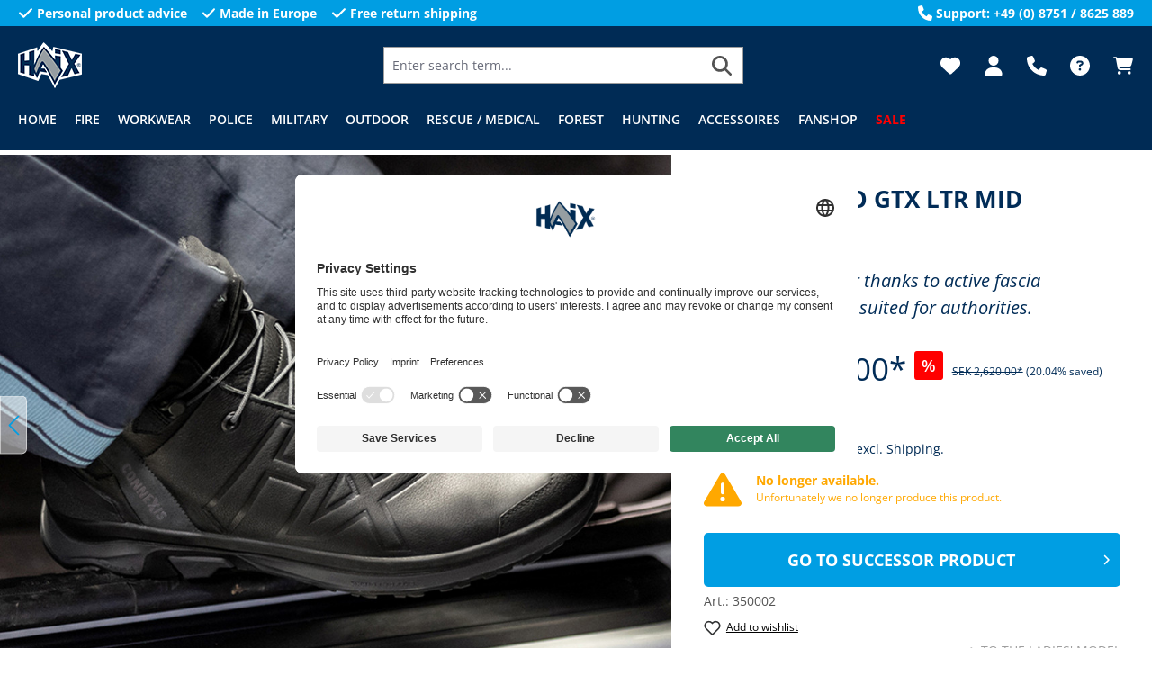

--- FILE ---
content_type: text/html; charset=UTF-8
request_url: https://www.haix.se/haix-connexis-go-gtx-ltr-mid
body_size: 45120
content:


<!DOCTYPE html>

<html lang="en-GB"
      itemscope="itemscope"
      itemtype="https://schema.org/WebPage">

    
                            
    <head>
                                                                                                                    <meta charset="utf-8">
            
                            <meta name="viewport"
                      content="width=device-width, initial-scale=1, shrink-to-fit=no">
            
                            <meta name="author"
                      content="">
                <meta name="robots"
                      content="index,follow">
                <meta name="revisit-after"
                      content="15 days">
                <meta name="keywords"
                      content="HAIX CONNEXIS Go GTX LTR mid, Polizeischuhe, Wasserdicht, Waterproof Leder, GORE-TEX, Rutschfest, Smart Lacing, Flexlace, Stabilität, Atmungsaktiv, Leichtgewicht, Metallfrei, Outdoor-Schuhe">
                <meta name="description"
                      content="Upper MaterialWaterproof Leather 1.6 – 1.8 mm thick, hydrophobic, breathable
Inner liningGORE-TEX®: waterproof and highly breathable. No water can penetrate and sweat evaporates in the form of water vapour. Abrasion-resistant inner lining with maximum cl…">
            
                <meta property="og:type"
          content="product">
    <meta property="og:site_name"
          content="HAIX Online Shop">
    <meta property="og:url"
          content="https://www.haix.se/haix-connexis-go-gtx-ltr-mid">
    <meta property="og:title"
          content="HAIX CONNEXIS Go GTX LTR mid, Keeps you fit longer thanks to active fascia stimulation. Ideally suited for authorities.">

    <meta property="og:description"
          content="Upper MaterialWaterproof Leather 1.6 – 1.8 mm thick, hydrophobic, breathable
Inner liningGORE-TEX®: waterproof and highly breathable. No water can penetrate and sweat evaporates in the form of water vapour. Abrasion-resistant inner lining with maximum cl…">
    <meta property="og:image"
          content="https://www.haix.se/media/8e/4a/34/1722411897/350002_connexis-go-gtx-ltr-mid_web01910.jpg?ts=1741305872">

            <meta property="product:brand"
              content="HAIX">
    
            <meta property="product:price:amount"
          content="2095">
    <meta property="product:price:currency"
          content="SEK">
    <meta property="product:product_link"
          content="https://www.haix.se/haix-connexis-go-gtx-ltr-mid">

    <meta name="twitter:card"
          content="product">
    <meta name="twitter:site"
          content="HAIX Online Shop">
    <meta name="twitter:title"
          content="HAIX CONNEXIS Go GTX LTR mid, Keeps you fit longer thanks to active fascia stimulation. Ideally suited for authorities.">
    <meta name="twitter:description"
          content="Upper MaterialWaterproof Leather 1.6 – 1.8 mm thick, hydrophobic, breathable
Inner liningGORE-TEX®: waterproof and highly breathable. No water can penetrate and sweat evaporates in the form of water vapour. Abrasion-resistant inner lining with maximum cl…">
    <meta name="twitter:image"
          content="https://www.haix.se/media/8e/4a/34/1722411897/350002_connexis-go-gtx-ltr-mid_web01910.jpg?ts=1741305872">

                            <meta itemprop="copyrightHolder"
                      content="HAIX Online Shop">
                <meta itemprop="copyrightYear"
                      content="">
                <meta itemprop="isFamilyFriendly"
                      content="true">
                <meta itemprop="image"
                      content="https://www.haix.se/media/e7/b3/f2/1718797212/logo_small.png?ts=1759232814">
            
                                            <meta name="theme-color"
                      content="#fff">
                            
                                                

                    <link rel="shortcut icon"
                  href="https://www.haix.se/media/8c/9f/ce/1718797035/flamme-favicon.ico?ts=1759232811">
        
                            
            
    
    <link rel="canonical" href="https://www.haix.se/haix-connexis-go-gtx-ltr-mid">

                                                                            <title itemprop="name">HAIX CONNEXIS Go GTX LTR mid, Keeps you fit longer thanks to active fascia stimulation. Ideally suited for authorities.</title>
    
                                                                        <link rel="stylesheet"
                      href="https://www.haix.se/theme/a58ba25b79174373548145c297a5ee55/css/all.css?1765980102">
                                    
                    
    <script>
        window.features = {"V6_5_0_0":true,"v6.5.0.0":true,"V6_6_0_0":true,"v6.6.0.0":true,"V6_7_0_0":false,"v6.7.0.0":false,"ADDRESS_SELECTION_REWORK":false,"address.selection.rework":false,"DISABLE_VUE_COMPAT":false,"disable.vue.compat":false,"ACCESSIBILITY_TWEAKS":false,"accessibility.tweaks":false,"ADMIN_VITE":false,"admin.vite":false,"TELEMETRY_METRICS":false,"telemetry.metrics":false,"PERFORMANCE_TWEAKS":false,"performance.tweaks":false,"CACHE_REWORK":false,"cache.rework":false,"PAYPAL_SETTINGS_TWEAKS":false,"paypal.settings.tweaks":false,"SSO":false,"sso":false,"FEATURE_SWAGCMSEXTENSIONS_1":true,"feature.swagcmsextensions.1":true,"FEATURE_SWAGCMSEXTENSIONS_2":true,"feature.swagcmsextensions.2":true,"FEATURE_SWAGCMSEXTENSIONS_8":true,"feature.swagcmsextensions.8":true,"FEATURE_SWAGCMSEXTENSIONS_63":true,"feature.swagcmsextensions.63":true,"RULE_BUILDER":true,"rule.builder":true,"FLOW_BUILDER":true,"flow.builder":true,"CUSTOM_PRICES":true,"custom.prices":true,"SUBSCRIPTIONS":true,"subscriptions":true,"ADVANCED_SEARCH":true,"advanced.search":true,"MULTI_INVENTORY":true,"multi.inventory":true,"RETURNS_MANAGEMENT":true,"returns.management":true,"TEXT_GENERATOR":true,"text.generator":true,"CHECKOUT_SWEETENER":true,"checkout.sweetener":true,"IMAGE_CLASSIFICATION":true,"image.classification":true,"PROPERTY_EXTRACTOR":true,"property.extractor":true,"REVIEW_SUMMARY":true,"review.summary":true,"REVIEW_TRANSLATOR":true,"review.translator":true,"CONTENT_GENERATOR":true,"content.generator":true,"EXPORT_ASSISTANT":true,"export.assistant":true,"QUICK_ORDER":true,"quick.order":true,"EMPLOYEE_MANAGEMENT":true,"employee.management":true,"QUOTE_MANAGEMENT":true,"quote.management":true,"CAPTCHA":true,"captcha":true,"NATURAL_LANGUAGE_SEARCH":true,"natural.language.search":true,"IMAGE_UPLOAD_SEARCH":true,"image.upload.search":true,"ORDER_APPROVAL":true,"order.approval":true,"SPATIAL_CMS_ELEMENT":true,"spatial.cms.element":true,"SHOPPING_LISTS":true,"shopping.lists":true,"TEXT_TO_IMAGE_GENERATION":true,"text.to.image.generation":true,"SPATIAL_SCENE_EDITOR":false,"spatial.scene.editor":false};
    </script>
        
                    
                            <script>
        dataLayer = window.dataLayer || [];
                dataLayer.push({ ecommerce: null });
                dataLayer.push({"pageTitle":"HAIX CONNEXIS Go GTX LTR mid - Wasserdichte Polizeischuhe","pageSubCategory":"","pageCategoryID":"","pageSubCategoryID":"","pageCountryCode":"en-GB","pageLanguageCode":"English","pageVersion":1,"pageTestVariation":"1","pageValue":1,"pageAttributes":"1","pageCategory":"Product","productID":"019107932a1d71e79a37be923f1f0f7f","parentProductID":"019107932a1773719924ee44816f44dd","productName":"HAIX CONNEXIS Go GTX LTR mid","productPrice":"1676.00","productEAN":"4044465447556","productSku":"350002","productManufacturerNumber":"","productCurrency":"SEK","visitorLoginState":"Logged Out","visitorType":"NOT LOGGED IN","visitorLifetimeValue":0,"visitorExistingCustomer":"No"});
                        dataLayer.push({"event":"view_item","ecommerce":{"currency":"SEK","value":1676,"items":[{"item_name":"HAIX CONNEXIS Go GTX LTR mid","item_id":"350002","price":1676,"index":0,"item_list_name":"Category","quantity":1,"item_variant":"UK 6.0 \/ EU 39","item_category":"","item_brand":"HAIX"}]}});
                                                                </script>
            
                        
                        <script type="text/plain" data-usercentrics="Google Tag Manager">(function(w,d,s,l,i){w[l]=w[l]||[];w[l].push({'gtm.start':
                            new Date().getTime(),event:'gtm.js'});var f=d.getElementsByTagName(s)[0],
                        j=d.createElement(s),dl=l!='dataLayer'?'&l='+l:'';j.async=true;j.src=
                        'https://www.googletagmanager.com/gtm.js?id='+i+dl;f.parentNode.insertBefore(j,f);
                    })(window,document,'script','dataLayer','xxx');</script>
                        
                                  
                <script>
            window.dataLayer = window.dataLayer || [];
            function gtag() { dataLayer.push(arguments); }

            (() => {
                const analyticsStorageEnabled = document.cookie.split(';').some((item) => item.trim().includes('dtgsAllowGtmTracking=1'));

                let googleAdsCookieName = 'google-ads-enabled';
                
                const adsEnabled = document.cookie.split(';').some((item) => item.trim().includes(googleAdsCookieName + '=1'));

                // Always set a default consent for consent mode v2
                gtag('consent', 'default', {
                    'ad_user_data': adsEnabled ? 'granted' : 'denied',
                    'ad_storage': adsEnabled ? 'granted' : 'denied',
                    'ad_personalization': adsEnabled ? 'granted' : 'denied',
                    'analytics_storage': analyticsStorageEnabled ? 'granted' : 'denied'
                });
            })();
        </script>
    

          <script>
      if (window.DooFinderScriptLoaded != true) {
        window.DooFinderScriptLoaded = true;

        let styleLink = document.createElement("link");
        styleLink.href = "https://www.haix.se/bundles/doofinder/css/doofinder.css?1765977025";
        styleLink.rel = "stylesheet";
        document.head.appendChild(styleLink);

        let script = document.createElement("script");
        script.src = "https://eu1-config.doofinder.com/2.x/a06ae481-0f1c-4d74-8fd7-293e778d1fde.js";
        script.async = true;
        document.head.appendChild(script);

        let addToCartScript = document.createElement("script");
        addToCartScript.innerHTML = `
            class DoofinderAddToCartError extends Error {
    constructor(reason, status = "") {
      const message = "Error adding an item to the cart. Reason: " + reason + ". Status code: " + status;
      super(message);
      this.name = "DoofinderAddToCartError";
    }
  }

  document.addEventListener('doofinder.cart.add', async function(event) {
    const product = event.detail;
    const statusPromise = product.statusPromise;
    let isGroupLeader = product.grouping_id && product.grouping_id === product.item_id && product.group_leader;
    if(product.modifiable || isGroupLeader){
      //It's a configurable product, redirect to the product page to let the user configure the product
      statusPromise.reject(new DoofinderAddToCartError("It's a configurable product", 200));
      location.href = product.link;
      return;
    }

    const csrfTokenInput = document.querySelector('.product-info input[name="_csrf_token"]');

    let formData = new FormData();
    let productId = product.shopware_id;

    if (null !== csrfTokenInput && '' !== csrfTokenInput.value) {
      formData.append('_csrf_token', csrfTokenInput.value);
    }

    formData.append('redirectTo', 'frontend.cart.offcanvas');
    formData.append('lineItems[id][id]', productId);
    formData.append('lineItems[id][type]', 'product');
    formData.append('lineItems[id][referencedId]', productId);
    formData.append('lineItems[id][quantity]', 1);
    formData.append('lineItems[id][stackable]', 1);
    formData.append('lineItems[id][removable]', 1);

    let addItemUrl = '/checkout/line-item/add';

    instances = window.PluginManager.getPluginInstances("OffCanvasCart")
    if (instances.length > 0 && instances.some(i => typeof i.openOffCanvas === 'function')) {
      instances.forEach(i => typeof i.openOffCanvas === 'function' && i.openOffCanvas(addItemUrl, formData, () => {
        statusPromise.resolve("The item has been successfully added to the cart.");
      }))
    } else {
      let accessKey = 'SWSCSMQXVKE1QKFIDUDTUHPVBW';

      let headers = {
        'Accept': 'application/json',
        'Content-Type': 'application/json',
        'sw-access-key': accessKey,
      };
      let contextResult = await fetch("/store-api/context",
        {
          method: "GET",
          headers: headers
        }
      ).catch(error =>
        statusPromise.reject(new DoofinderAddToCartError("Couldn't fetch context", 200))
      );
      let context = await contextResult.json();
      let token = context.token;

      headers = {
        'sw-access-key': accessKey,
        'sw-context-token': token
      };
      let cartResult = await fetch(addItemUrl,
        {
          method: "POST",
          headers: headers,
          body: formData
        }
      ).catch(error =>
        statusPromise.reject(new DoofinderAddToCartError("Couldn't add line item to cart", 200))
      );
      let cart = await cartResult.json();
      statusPromise.resolve("The item has been successfully added to the cart.");
    }
  });


        `;
        document.head.appendChild(addToCartScript);

        let currency = 'SEK';
        (function(w, k) {w[k] = window[k] || function () { (window[k].q = window[k].q || []).push(arguments) }})(window, "doofinderApp");
        if (currency !== '') {
          doofinderApp("config", "currency", currency);
        }
      }
    </script>
          



        
            <script id="usercentrics-cmp" data-settings-id="feQZnhSFS" src="https://app.usercentrics.eu/browser-ui/latest/loader.js" data-tcf-enabled></script>
    
                                
            <script type="text/javascript"
                                src='https://www.google.com/recaptcha/api.js?render=6LcjTXgpAAAAABi8sDp1qwuKezNd4lVWRiRo6pRy'
                defer></script>
        <script>
                                        window.googleReCaptchaV3Active = true;
                    </script>
            

    
                
        
                                            <script>
                window.activeNavigationId = '01910792a982736c9aa0699a77ebbfa4';
                window.router = {
                    'frontend.cart.offcanvas': '/checkout/offcanvas',
                    'frontend.cookie.offcanvas': '/cookie/offcanvas',
                    'frontend.checkout.finish.page': '/checkout/finish',
                    'frontend.checkout.info': '/widgets/checkout/info',
                    'frontend.menu.offcanvas': '/widgets/menu/offcanvas',
                    'frontend.cms.page': '/widgets/cms',
                    'frontend.cms.navigation.page': '/widgets/cms/navigation',
                    'frontend.account.addressbook': '/widgets/account/address-book',
                    'frontend.country.country-data': '/country/country-state-data',
                    'frontend.app-system.generate-token': '/app-system/Placeholder/generate-token',
                    };
                window.salesChannelId = '01910792c23672d4b634dab121eaa2f0';
            </script>
        

        
    <script>
        window.router['widgets.swag.cmsExtensions.quickview'] = '/swag/cms-extensions/quickview';
        window.router['widgets.swag.cmsExtensions.quickview.variant'] = '/swag/cms-extensions/quickview/variant';
    </script>


    
    

    <script>
        window.router['frontend.product.review.translate'] = '/translate-review';
    </script>

                                <script>
                
                window.breakpoints = {"xs":0,"sm":576,"md":768,"lg":992,"xl":1200,"xxl":1400};
            </script>
        
                                    <script>
                    window.customerLoggedInState = 0;

                    window.wishlistEnabled = 1;
                </script>
                    
                                    
    
                            <script>
                window.themeAssetsPublicPath = 'https://www.haix.se/theme/018de5d5c49c71178be98d2be7b69ae8/assets/';
            </script>
        
                        
    <script>
        window.validationMessages = {"required":"Input should not be empty.","email":"Invalid email address. Email addresses must use the format \"user@example.com\".","confirmation":"Confirmation field does not match.","minLength":"Input is too short."};
    </script>
        
                                                            <script>
                        window.themeJsPublicPath = 'https://www.haix.se/theme/a58ba25b79174373548145c297a5ee55/js/';
                    </script>
                                            <script type="text/javascript" src="https://www.haix.se/theme/a58ba25b79174373548145c297a5ee55/js/storefront/storefront.js?1765980102" defer></script>
                                            <script type="text/javascript" src="https://www.haix.se/theme/a58ba25b79174373548145c297a5ee55/js/sensus-cart-cross-sellings/sensus-cart-cross-sellings.js?1765980102" defer></script>
                                            <script type="text/javascript" src="https://www.haix.se/theme/a58ba25b79174373548145c297a5ee55/js/sensus-checkout-survey/sensus-checkout-survey.js?1765980102" defer></script>
                                            <script type="text/javascript" src="https://www.haix.se/theme/a58ba25b79174373548145c297a5ee55/js/sensus-pdp-layouts/sensus-pdp-layouts.js?1765980102" defer></script>
                                            <script type="text/javascript" src="https://www.haix.se/theme/a58ba25b79174373548145c297a5ee55/js/swag-cms-extensions/swag-cms-extensions.js?1765980102" defer></script>
                                            <script type="text/javascript" src="https://www.haix.se/theme/a58ba25b79174373548145c297a5ee55/js/sensus-product-review-fit/sensus-product-review-fit.js?1765980102" defer></script>
                                            <script type="text/javascript" src="https://www.haix.se/theme/a58ba25b79174373548145c297a5ee55/js/swag-pay-pal/swag-pay-pal.js?1765980102" defer></script>
                                            <script type="text/javascript" src="https://www.haix.se/theme/a58ba25b79174373548145c297a5ee55/js/dtgs-google-tag-manager-sw6/dtgs-google-tag-manager-sw6.js?1765980102" defer></script>
                                            <script type="text/javascript" src="https://www.haix.se/theme/a58ba25b79174373548145c297a5ee55/js/futi-faq-manager-s-w6/futi-faq-manager-s-w6.js?1765980102" defer></script>
                                            <script type="text/javascript" src="https://www.haix.se/theme/a58ba25b79174373548145c297a5ee55/js/unzer-payment6/unzer-payment6.js?1765980102" defer></script>
                                            <script type="text/javascript" src="https://www.haix.se/theme/a58ba25b79174373548145c297a5ee55/js/sensus-crif-address-credit-check/sensus-crif-address-credit-check.js?1765980102" defer></script>
                                            <script type="text/javascript" src="https://www.haix.se/theme/a58ba25b79174373548145c297a5ee55/js/sensus-dynamic-yield/sensus-dynamic-yield.js?1765980102" defer></script>
                                            <script type="text/javascript" src="https://www.haix.se/theme/a58ba25b79174373548145c297a5ee55/js/sensus-episerver-tracking/sensus-episerver-tracking.js?1765980102" defer></script>
                                            <script type="text/javascript" src="https://www.haix.se/theme/a58ba25b79174373548145c297a5ee55/js/sensus-no-pre-selection/sensus-no-pre-selection.js?1765980102" defer></script>
                                            <script type="text/javascript" src="https://www.haix.se/theme/a58ba25b79174373548145c297a5ee55/js/neti-next-store-locator/neti-next-store-locator.js?1765980102" defer></script>
                                            <script type="text/javascript" src="https://www.haix.se/theme/a58ba25b79174373548145c297a5ee55/js/subscription/subscription.js?1765980102" defer></script>
                                            <script type="text/javascript" src="https://www.haix.se/theme/a58ba25b79174373548145c297a5ee55/js/checkout-sweetener/checkout-sweetener.js?1765980102" defer></script>
                                            <script type="text/javascript" src="https://www.haix.se/theme/a58ba25b79174373548145c297a5ee55/js/text-translator/text-translator.js?1765980102" defer></script>
                                            <script type="text/javascript" src="https://www.haix.se/theme/a58ba25b79174373548145c297a5ee55/js/employee-management/employee-management.js?1765980102" defer></script>
                                            <script type="text/javascript" src="https://www.haix.se/theme/a58ba25b79174373548145c297a5ee55/js/quick-order/quick-order.js?1765980102" defer></script>
                                            <script type="text/javascript" src="https://www.haix.se/theme/a58ba25b79174373548145c297a5ee55/js/advanced-search/advanced-search.js?1765980102" defer></script>
                                            <script type="text/javascript" src="https://www.haix.se/theme/a58ba25b79174373548145c297a5ee55/js/captcha/captcha.js?1765980102" defer></script>
                                            <script type="text/javascript" src="https://www.haix.se/theme/a58ba25b79174373548145c297a5ee55/js/quote-management/quote-management.js?1765980102" defer></script>
                                            <script type="text/javascript" src="https://www.haix.se/theme/a58ba25b79174373548145c297a5ee55/js/a-i-search/a-i-search.js?1765980102" defer></script>
                                            <script type="text/javascript" src="https://www.haix.se/theme/a58ba25b79174373548145c297a5ee55/js/spatial-cms-element/spatial-cms-element.js?1765980102" defer></script>
                                            <script type="text/javascript" src="https://www.haix.se/theme/a58ba25b79174373548145c297a5ee55/js/order-approval/order-approval.js?1765980102" defer></script>
                                            <script type="text/javascript" src="https://www.haix.se/theme/a58ba25b79174373548145c297a5ee55/js/shopping-list/shopping-list.js?1765980102" defer></script>
                                            <script type="text/javascript" src="https://www.haix.se/theme/a58ba25b79174373548145c297a5ee55/js/pickware-dhl/pickware-dhl.js?1765980102" defer></script>
                                            <script type="text/javascript" src="https://www.haix.se/theme/a58ba25b79174373548145c297a5ee55/js/pickware-shipping-bundle/pickware-shipping-bundle.js?1765980102" defer></script>
                                            <script type="text/javascript" src="https://www.haix.se/theme/a58ba25b79174373548145c297a5ee55/js/dvsn-product-subscription/dvsn-product-subscription.js?1765980102" defer></script>
                                            <script type="text/javascript" src="https://www.haix.se/theme/a58ba25b79174373548145c297a5ee55/js/intedia-doofinder-s-w6/intedia-doofinder-s-w6.js?1765980102" defer></script>
                                            <script type="text/javascript" src="https://www.haix.se/theme/a58ba25b79174373548145c297a5ee55/js/sensus-premium-article-override/sensus-premium-article-override.js?1765980102" defer></script>
                                            <script type="text/javascript" src="https://www.haix.se/theme/a58ba25b79174373548145c297a5ee55/js/sensus-uk-tax-modal/sensus-uk-tax-modal.js?1765980102" defer></script>
                                            <script type="text/javascript" src="https://www.haix.se/theme/a58ba25b79174373548145c297a5ee55/js/optimizely-campaign/optimizely-campaign.js?1765980102" defer></script>
                                            <script type="text/javascript" src="https://www.haix.se/theme/a58ba25b79174373548145c297a5ee55/js/doo-finder/doo-finder.js?1765980102" defer></script>
                                            <script type="text/javascript" src="https://www.haix.se/theme/a58ba25b79174373548145c297a5ee55/js/relevanz-app/relevanz-app.js?1765980102" defer></script>
                                            <script type="text/javascript" src="https://www.haix.se/theme/a58ba25b79174373548145c297a5ee55/js/sensus-hxe-theme/sensus-hxe-theme.js?1765980102" defer></script>
                                            <script type="text/javascript" src="https://www.haix.se/theme/a58ba25b79174373548145c297a5ee55/js/sensus-haix-base-theme/sensus-haix-base-theme.js?1765980102" defer></script>
                                                        

    
    
        </head>

                <body class="is-ctl-product is-act-index">

            
                
    
    
            <div id="page-top" class="skip-to-content bg-primary-subtle text-primary-emphasis overflow-hidden" tabindex="-1">
            <div class="container skip-to-content-container d-flex justify-content-center visually-hidden-focusable">
                                                                                        <a href="#content-main" class="skip-to-content-link d-inline-flex text-decoration-underline m-1 p-2 fw-bold gap-2">
                                Skip to main content
                            </a>
                                            
                                                                        <a href="#header-main-search-input" class="skip-to-content-link d-inline-flex text-decoration-underline m-1 p-2 fw-bold gap-2 d-none d-sm-block">
                                Skip to search
                            </a>
                                            
                                                                        <a href="#main-navigation-menu" class="skip-to-content-link d-inline-flex text-decoration-underline m-1 p-2 fw-bold gap-2 d-none d-lg-block">
                                Skip to main navigation
                            </a>
                                                                        </div>
        </div>
        
    
                
                
                            <noscript class="noscript-main">
                
    <div role="alert"
         aria-live="polite"
                  class="alert alert-info alert-has-icon">
                                                                        
                                                            <span class="icon icon-info" aria-hidden="true">
                                        <svg xmlns="http://www.w3.org/2000/svg" xmlns:xlink="http://www.w3.org/1999/xlink" width="24" height="24" viewBox="0 0 24 24"><defs><path d="M12 7c.5523 0 1 .4477 1 1s-.4477 1-1 1-1-.4477-1-1 .4477-1 1-1zm1 9c0 .5523-.4477 1-1 1s-1-.4477-1-1v-5c0-.5523.4477-1 1-1s1 .4477 1 1v5zm11-4c0 6.6274-5.3726 12-12 12S0 18.6274 0 12 5.3726 0 12 0s12 5.3726 12 12zM12 2C6.4772 2 2 6.4772 2 12s4.4772 10 10 10 10-4.4772 10-10S17.5228 2 12 2z" id="icons-default-info" /></defs><use xlink:href="#icons-default-info" fill="#758CA3" fill-rule="evenodd" /></svg>
                    </span>
                                                        
                                    
                    <div class="alert-content-container">
                                                    
                                                        <div class="alert-content">                                                    To be able to use the full range of Shopware 6, we recommend activating Javascript in your browser.
                                                                </div>                
                                                                </div>
            </div>
            </noscript>
        
    
    <!-- Google Tag Manager Noscript -->
            <noscript class="noscript-gtm">
            <iframe src="https://www.googletagmanager.com/ns.html?id=xxx"
                    height="0"
                    width="0"
                    style="display:none;visibility:hidden">
            </iframe>
        </noscript>
        <!-- End Google Tag Manager Noscript -->

                                        <header class="header-main bg-secondary">
                                    <div class="sensus-hbt-conversion-bar d-none bg-primary text-white fw-bold py-1 d-md-block">
            <div class="container">
                <div class="row align-items-center justify-content-between">
                                                                        <div class="col-auto">
                                <ul class="list-unstyled mb-0 row g-3">
                                    <li class="col-auto d-flex allign-items-center">
                                                <span class="icon icon-check icon-xs icon-unstyled">
                                        <svg xmlns="http://www.w3.org/2000/svg" viewBox="0 0 448 512"><!--! Font Awesome Free 6.5.1 by @fontawesome - https://fontawesome.com License - https://fontawesome.com/license/free (Icons: CC BY 4.0, Fonts: SIL OFL 1.1, Code: MIT License) Copyright 2023 Fonticons, Inc. --><path d="M438.6 105.4c12.5 12.5 12.5 32.8 0 45.3l-256 256c-12.5 12.5-32.8 12.5-45.3 0l-128-128c-12.5-12.5-12.5-32.8 0-45.3s32.8-12.5 45.3 0L160 338.7 393.4 105.4c12.5-12.5 32.8-12.5 45.3 0z"/></svg>
                    </span>
                                            <span class="ms-1">
                                            Personal product advice
                                        </span>
                                    </li>
                                    <li class="col-auto d-flex allign-items-center">
                                                <span class="icon icon-check icon-xs icon-unstyled">
                                        <svg xmlns="http://www.w3.org/2000/svg" viewBox="0 0 448 512"><!--! Font Awesome Free 6.5.1 by @fontawesome - https://fontawesome.com License - https://fontawesome.com/license/free (Icons: CC BY 4.0, Fonts: SIL OFL 1.1, Code: MIT License) Copyright 2023 Fonticons, Inc. --><path d="M438.6 105.4c12.5 12.5 12.5 32.8 0 45.3l-256 256c-12.5 12.5-32.8 12.5-45.3 0l-128-128c-12.5-12.5-12.5-32.8 0-45.3s32.8-12.5 45.3 0L160 338.7 393.4 105.4c12.5-12.5 32.8-12.5 45.3 0z"/></svg>
                    </span>
                                            <span class="ms-1">
                                            Made in Europe
                                        </span>
                                    </li>
                                    <li class="col-auto d-flex allign-items-center">
                                                <span class="icon icon-check icon-xs icon-unstyled">
                                        <svg xmlns="http://www.w3.org/2000/svg" viewBox="0 0 448 512"><!--! Font Awesome Free 6.5.1 by @fontawesome - https://fontawesome.com License - https://fontawesome.com/license/free (Icons: CC BY 4.0, Fonts: SIL OFL 1.1, Code: MIT License) Copyright 2023 Fonticons, Inc. --><path d="M438.6 105.4c12.5 12.5 12.5 32.8 0 45.3l-256 256c-12.5 12.5-32.8 12.5-45.3 0l-128-128c-12.5-12.5-12.5-32.8 0-45.3s32.8-12.5 45.3 0L160 338.7 393.4 105.4c12.5-12.5 32.8-12.5 45.3 0z"/></svg>
                    </span>
                                            <span class="ms-1">
                                            Free return shipping
                                        </span>
                                    </li>
                                </ul>
                            </div>
                        
                                                    <div class="col-auto align-items-center d-none d-xl-flex">
                                        <span class="icon icon-phone icon-xs icon-unstyled">
                                        <svg xmlns="http://www.w3.org/2000/svg" viewBox="0 0 512 512"><!--! Font Awesome Free 6.5.1 by @fontawesome - https://fontawesome.com License - https://fontawesome.com/license/free (Icons: CC BY 4.0, Fonts: SIL OFL 1.1, Code: MIT License) Copyright 2023 Fonticons, Inc. --><path d="M164.9 24.6c-7.7-18.6-28-28.5-47.4-23.2l-88 24C12.1 30.2 0 46 0 64C0 311.4 200.6 512 448 512c18 0 33.8-12.1 38.6-29.5l24-88c5.3-19.4-4.6-39.7-23.2-47.4l-96-40c-16.3-6.8-35.2-2.1-46.3 11.6L304.7 368C234.3 334.7 177.3 277.7 144 207.3L193.3 167c13.7-11.2 18.4-30 11.6-46.3l-40-96z"/></svg>
                    </span>
                                    <span class="ms-1">
                                    Support: +49 (0) 8751 / 8625 889
                                </span>
                            </div>
                                                            </div>
            </div>
        </div>
    
        <div class="container h-100 pt-lg-2">
                        
    <div class="top-bar d-none d-lg-block">
                                                    <nav class="top-bar-nav"
                     aria-label="Shop settings">
                                            
    
                        
                                                
    
                        

                
                            </nav>
                        </div>
    
            <div class="row h-100 justify-content-center align-items-center justify-content-md-start header-row">
                                <div class="col-auto header-logo-col">
                    <div class="header-logo-main text-center">
                      <a class="header-logo-main-link"
               href="/"
               title="Go to homepage">
                                    <picture class="header-logo-picture d-block m-auto">
                                                                            
                                                                            
                                                                                    <img src="https://www.haix.se/media/e7/b3/f2/1718797212/logo_small.png?ts=1759232814"
                                     alt="Go to homepage"
                                     class="img-fluid header-logo-main-img">
                                                                        </picture>
                            </a>
        

          <script>
      if (window.DooFinderScriptLoaded != true) {
        window.DooFinderScriptLoaded = true;

        let styleLink = document.createElement("link");
        styleLink.href = "https://www.haix.se/bundles/doofinder/css/doofinder.css?1765977025";
        styleLink.rel = "stylesheet";
        document.head.appendChild(styleLink);

        let script = document.createElement("script");
        script.src = "https://eu1-config.doofinder.com/2.x/a06ae481-0f1c-4d74-8fd7-293e778d1fde.js";
        script.async = true;
        document.head.appendChild(script);

        let addToCartScript = document.createElement("script");
        addToCartScript.innerHTML = `
            class DoofinderAddToCartError extends Error {
    constructor(reason, status = "") {
      const message = "Error adding an item to the cart. Reason: " + reason + ". Status code: " + status;
      super(message);
      this.name = "DoofinderAddToCartError";
    }
  }

  document.addEventListener('doofinder.cart.add', async function(event) {
    const product = event.detail;
    const statusPromise = product.statusPromise;
    let isGroupLeader = product.grouping_id && product.grouping_id === product.item_id && product.group_leader;
    if(product.modifiable || isGroupLeader){
      //It's a configurable product, redirect to the product page to let the user configure the product
      statusPromise.reject(new DoofinderAddToCartError("It's a configurable product", 200));
      location.href = product.link;
      return;
    }

    const csrfTokenInput = document.querySelector('.product-info input[name="_csrf_token"]');

    let formData = new FormData();
    let productId = product.shopware_id;

    if (null !== csrfTokenInput && '' !== csrfTokenInput.value) {
      formData.append('_csrf_token', csrfTokenInput.value);
    }

    formData.append('redirectTo', 'frontend.cart.offcanvas');
    formData.append('lineItems[id][id]', productId);
    formData.append('lineItems[id][type]', 'product');
    formData.append('lineItems[id][referencedId]', productId);
    formData.append('lineItems[id][quantity]', 1);
    formData.append('lineItems[id][stackable]', 1);
    formData.append('lineItems[id][removable]', 1);

    let addItemUrl = '/checkout/line-item/add';

    instances = window.PluginManager.getPluginInstances("OffCanvasCart")
    if (instances.length > 0 && instances.some(i => typeof i.openOffCanvas === 'function')) {
      instances.forEach(i => typeof i.openOffCanvas === 'function' && i.openOffCanvas(addItemUrl, formData, () => {
        statusPromise.resolve("The item has been successfully added to the cart.");
      }))
    } else {
      let accessKey = 'SWSCSMQXVKE1QKFIDUDTUHPVBW';

      let headers = {
        'Accept': 'application/json',
        'Content-Type': 'application/json',
        'sw-access-key': accessKey,
      };
      let contextResult = await fetch("/store-api/context",
        {
          method: "GET",
          headers: headers
        }
      ).catch(error =>
        statusPromise.reject(new DoofinderAddToCartError("Couldn't fetch context", 200))
      );
      let context = await contextResult.json();
      let token = context.token;

      headers = {
        'sw-access-key': accessKey,
        'sw-context-token': token
      };
      let cartResult = await fetch(addItemUrl,
        {
          method: "POST",
          headers: headers,
          body: formData
        }
      ).catch(error =>
        statusPromise.reject(new DoofinderAddToCartError("Couldn't add line item to cart", 200))
      );
      let cart = await cartResult.json();
      statusPromise.resolve("The item has been successfully added to the cart.");
    }
  });


        `;
        document.head.appendChild(addToCartScript);

        let currency = 'SEK';
        (function(w, k) {w[k] = window[k] || function () { (window[k].q = window[k].q || []).push(arguments) }})(window, "doofinderApp");
        if (currency !== '') {
          doofinderApp("config", "currency", currency);
        }
      }
    </script>
      </div>
            </div>
        
                                <div class="col-12 order-2 col-lg order-lg-1 header-search-col">
                <div class="row">
                    
                    <div class="col">
                        
      <div class="collapse"
         id="searchCollapse">
        <div class="header-search my-2 m-sm-auto">
                
    
                    <form action="/search"
                      method="get"
                      data-search-widget="true"
                      data-search-widget-options="{&quot;searchWidgetMinChars&quot;:2}"
                      data-url="/suggest?search="
                      class="header-search-form">
                                            <div class="input-group">
                                                            <input type="search"
                                       id="header-main-search-input"
                                       name="search"
                                       class="form-control header-search-input"
                                       autocomplete="off"
                                       autocapitalize="off"
                                       placeholder="Enter search term..."
                                       aria-label="Enter search term..."
                                       value=""
                                >
                            
                                <button type="submit"
        class="btn header-search-btn"
        aria-label="Search">
        <span class="header-search-icon">
                                <span class="icon icon-magnifying-glass icon-unstyled">
                                        <svg xmlns="http://www.w3.org/2000/svg" viewBox="0 0 512 512"><!--! Font Awesome Free 6.5.1 by @fontawesome - https://fontawesome.com License - https://fontawesome.com/license/free (Icons: CC BY 4.0, Fonts: SIL OFL 1.1, Code: MIT License) Copyright 2023 Fonticons, Inc. --><path d="M416 208c0 45.9-14.9 88.3-40 122.7L502.6 457.4c12.5 12.5 12.5 32.8 0 45.3s-32.8 12.5-45.3 0L330.7 376c-34.4 25.2-76.8 40-122.7 40C93.1 416 0 322.9 0 208S93.1 0 208 0S416 93.1 416 208zM208 352a144 144 0 1 0 0-288 144 144 0 1 0 0 288z"/></svg>
                    </span>
            </span>
    </button>

                                                            <button class="btn header-close-btn js-search-close-btn d-none"
                                        type="button"
                                        aria-label="Close the dropdown search">
                                    <span class="header-close-icon">
                                                <span class="icon icon-x">
                                        <svg xmlns="http://www.w3.org/2000/svg" xmlns:xlink="http://www.w3.org/1999/xlink" width="24" height="24" viewBox="0 0 24 24"><defs><path d="m10.5858 12-7.293-7.2929c-.3904-.3905-.3904-1.0237 0-1.4142.3906-.3905 1.0238-.3905 1.4143 0L12 10.5858l7.2929-7.293c.3905-.3904 1.0237-.3904 1.4142 0 .3905.3906.3905 1.0238 0 1.4143L13.4142 12l7.293 7.2929c.3904.3905.3904 1.0237 0 1.4142-.3906.3905-1.0238.3905-1.4143 0L12 13.4142l-7.2929 7.293c-.3905.3904-1.0237.3904-1.4142 0-.3905-.3906-.3905-1.0238 0-1.4143L10.5858 12z" id="icons-default-x" /></defs><use xlink:href="#icons-default-x" fill="#758CA3" fill-rule="evenodd" /></svg>
                    </span>
                                        </span>
                                </button>
                                                    </div>
                                    </form>
            
        </div>
    </div>


          <script>
      if (window.DooFinderScriptLoaded != true) {
        window.DooFinderScriptLoaded = true;

        let styleLink = document.createElement("link");
        styleLink.href = "https://www.haix.se/bundles/doofinder/css/doofinder.css?1765977025";
        styleLink.rel = "stylesheet";
        document.head.appendChild(styleLink);

        let script = document.createElement("script");
        script.src = "https://eu1-config.doofinder.com/2.x/a06ae481-0f1c-4d74-8fd7-293e778d1fde.js";
        script.async = true;
        document.head.appendChild(script);

        let addToCartScript = document.createElement("script");
        addToCartScript.innerHTML = `
            class DoofinderAddToCartError extends Error {
    constructor(reason, status = "") {
      const message = "Error adding an item to the cart. Reason: " + reason + ". Status code: " + status;
      super(message);
      this.name = "DoofinderAddToCartError";
    }
  }

  document.addEventListener('doofinder.cart.add', async function(event) {
    const product = event.detail;
    const statusPromise = product.statusPromise;
    let isGroupLeader = product.grouping_id && product.grouping_id === product.item_id && product.group_leader;
    if(product.modifiable || isGroupLeader){
      //It's a configurable product, redirect to the product page to let the user configure the product
      statusPromise.reject(new DoofinderAddToCartError("It's a configurable product", 200));
      location.href = product.link;
      return;
    }

    const csrfTokenInput = document.querySelector('.product-info input[name="_csrf_token"]');

    let formData = new FormData();
    let productId = product.shopware_id;

    if (null !== csrfTokenInput && '' !== csrfTokenInput.value) {
      formData.append('_csrf_token', csrfTokenInput.value);
    }

    formData.append('redirectTo', 'frontend.cart.offcanvas');
    formData.append('lineItems[id][id]', productId);
    formData.append('lineItems[id][type]', 'product');
    formData.append('lineItems[id][referencedId]', productId);
    formData.append('lineItems[id][quantity]', 1);
    formData.append('lineItems[id][stackable]', 1);
    formData.append('lineItems[id][removable]', 1);

    let addItemUrl = '/checkout/line-item/add';

    instances = window.PluginManager.getPluginInstances("OffCanvasCart")
    if (instances.length > 0 && instances.some(i => typeof i.openOffCanvas === 'function')) {
      instances.forEach(i => typeof i.openOffCanvas === 'function' && i.openOffCanvas(addItemUrl, formData, () => {
        statusPromise.resolve("The item has been successfully added to the cart.");
      }))
    } else {
      let accessKey = 'SWSCSMQXVKE1QKFIDUDTUHPVBW';

      let headers = {
        'Accept': 'application/json',
        'Content-Type': 'application/json',
        'sw-access-key': accessKey,
      };
      let contextResult = await fetch("/store-api/context",
        {
          method: "GET",
          headers: headers
        }
      ).catch(error =>
        statusPromise.reject(new DoofinderAddToCartError("Couldn't fetch context", 200))
      );
      let context = await contextResult.json();
      let token = context.token;

      headers = {
        'sw-access-key': accessKey,
        'sw-context-token': token
      };
      let cartResult = await fetch(addItemUrl,
        {
          method: "POST",
          headers: headers,
          body: formData
        }
      ).catch(error =>
        statusPromise.reject(new DoofinderAddToCartError("Couldn't add line item to cart", 200))
      );
      let cart = await cartResult.json();
      statusPromise.resolve("The item has been successfully added to the cart.");
    }
  });


        `;
        document.head.appendChild(addToCartScript);

        let currency = 'SEK';
        (function(w, k) {w[k] = window[k] || function () { (window[k].q = window[k].q || []).push(arguments) }})(window, "doofinderApp");
        if (currency !== '') {
          doofinderApp("config", "currency", currency);
        }
      }
    </script>
                      </div>
                </div>
            </div>
        
                                <div class="col-12 order-1 col-lg-auto order-lg-2 header-actions-col">
                <div class="row g-0">
                                                                    <div class="col d-lg-none">
                            <div class="menu-button">
                                                                    <button
                                        class="btn nav-main-toggle-btn header-actions-btn"
                                        type="button"
                                                                                                                            data-off-canvas-menu="true"
                                                                                aria-label="Menu"
                                    >
                                                                                                                                        <span class="icon icon-bars icon-unstyled">
                                        <svg xmlns="http://www.w3.org/2000/svg" viewBox="0 0 448 512"><!--! Font Awesome Free 6.5.1 by @fontawesome - https://fontawesome.com License - https://fontawesome.com/license/free (Icons: CC BY 4.0, Fonts: SIL OFL 1.1, Code: MIT License) Copyright 2023 Fonticons, Inc. --><path d="M0 96C0 78.3 14.3 64 32 64H416c17.7 0 32 14.3 32 32s-14.3 32-32 32H32C14.3 128 0 113.7 0 96zM0 256c0-17.7 14.3-32 32-32H416c17.7 0 32 14.3 32 32s-14.3 32-32 32H32c-17.7 0-32-14.3-32-32zM448 416c0 17.7-14.3 32-32 32H32c-17.7 0-32-14.3-32-32s14.3-32 32-32H416c17.7 0 32 14.3 32 32z"/></svg>
                    </span>
                                                                                </button>
                                                            </div>
                        </div>
                    
                                                                    <div class="col-auto d-lg-none">
                            <div class="search-toggle">
                                <button class="btn header-actions-btn search-toggle-btn js-search-toggle-btn collapsed"
                                    type="button"
                                    data-bs-toggle="collapse"
                                    data-bs-target="#searchCollapse"
                                    aria-expanded="false"
                                    aria-controls="searchCollapse"
                                    aria-label="Search">
                                                                                <span class="icon icon-magnifying-glass icon-unstyled">
                                        <svg xmlns="http://www.w3.org/2000/svg" viewBox="0 0 512 512"><!--! Font Awesome Free 6.5.1 by @fontawesome - https://fontawesome.com License - https://fontawesome.com/license/free (Icons: CC BY 4.0, Fonts: SIL OFL 1.1, Code: MIT License) Copyright 2023 Fonticons, Inc. --><path d="M416 208c0 45.9-14.9 88.3-40 122.7L502.6 457.4c12.5 12.5 12.5 32.8 0 45.3s-32.8 12.5-45.3 0L330.7 376c-34.4 25.2-76.8 40-122.7 40C93.1 416 0 322.9 0 208S93.1 0 208 0S416 93.1 416 208zM208 352a144 144 0 1 0 0-288 144 144 0 1 0 0 288z"/></svg>
                    </span>
                                    </button>
                            </div>
                        </div>
                    
                                                                                                        <div class="col-auto">
                                    <div class="header-wishlist">
                                        <a class="btn header-wishlist-btn header-actions-btn"
                                           href="/wishlist"
                                           title="Wishlist"
                                           aria-label="Wishlist">
                                                
            <span class="header-wishlist-icon">
                                <span class="icon icon-heart icon-unstyled">
                                        <svg xmlns="http://www.w3.org/2000/svg" viewBox="0 0 512 512"><!--! Font Awesome Free 6.5.1 by @fontawesome - https://fontawesome.com License - https://fontawesome.com/license/free (Icons: CC BY 4.0, Fonts: SIL OFL 1.1, Code: MIT License) Copyright 2023 Fonticons, Inc. --><path d="M47.6 300.4L228.3 469.1c7.5 7 17.4 10.9 27.7 10.9s20.2-3.9 27.7-10.9L464.4 300.4c30.4-28.3 47.6-68 47.6-109.5v-5.8c0-69.9-50.5-129.5-119.4-141C347 36.5 300.6 51.4 268 84L256 96 244 84c-32.6-32.6-79-47.5-124.6-39.9C50.5 55.6 0 115.2 0 185.1v5.8c0 41.5 17.2 81.2 47.6 109.5z"/></svg>
                    </span>
            </span>
    
    
    
    <span class="badge bg-primary header-wishlist-badge"
          id="wishlist-basket"
          data-wishlist-storage="true"
          data-wishlist-storage-options="{&quot;listPath&quot;:&quot;\/wishlist\/list&quot;,&quot;mergePath&quot;:&quot;\/wishlist\/merge&quot;,&quot;pageletPath&quot;:&quot;\/wishlist\/merge\/pagelet&quot;}"
          data-wishlist-widget="true"
          data-wishlist-widget-options="{&quot;showCounter&quot;:true}"
    ></span>
                                        </a>
                                    </div>
                                </div>
                            
                                            
                                                                        <div class="col-auto">
                                <div class="account-menu">
                                        <div class="dropdown">
            <button class="btn account-menu-btn header-actions-btn"
        type="button"
        id="accountWidget"
                            data-account-menu="true"
                data-bs-toggle="dropdown"
        aria-haspopup="true"
        aria-expanded="false"
        aria-label="Your account"
        title="Your account">
                        <span class="icon icon-user icon-unstyled">
                                        <svg xmlns="http://www.w3.org/2000/svg" viewBox="0 0 448 512"><!--! Font Awesome Free 6.5.1 by @fontawesome - https://fontawesome.com License - https://fontawesome.com/license/free (Icons: CC BY 4.0, Fonts: SIL OFL 1.1, Code: MIT License) Copyright 2023 Fonticons, Inc. --><path d="M224 256A128 128 0 1 0 224 0a128 128 0 1 0 0 256zm-45.7 48C79.8 304 0 383.8 0 482.3C0 498.7 13.3 512 29.7 512H418.3c16.4 0 29.7-13.3 29.7-29.7C448 383.8 368.2 304 269.7 304H178.3z"/></svg>
                    </span>
        </button>

                    <div class="dropdown-menu dropdown-menu-end account-menu-dropdown js-account-menu-dropdown"
                 aria-labelledby="accountWidget">
                

        
            <div class="offcanvas-header">
                            <button class="btn btn-light offcanvas-close js-offcanvas-close">
                                                    <span class="icon icon-x icon-sm">
                                        <svg xmlns="http://www.w3.org/2000/svg" xmlns:xlink="http://www.w3.org/1999/xlink" width="24" height="24" viewBox="0 0 24 24"><use xlink:href="#icons-default-x" fill="#758CA3" fill-rule="evenodd" /></svg>
                    </span>
                        
                                            Close menu
                                    </button>
                    </div>
    
            <div class="offcanvas-body">
                <div class="account-menu">
                                                <div class="dropdown-header account-menu-header">
                    Your account
                </div>
                    
    
                                    <div class="account-menu-login">
                                            <a href="/account/login"
                           title="Log in"
                           class="btn btn-primary account-menu-login-button">
                            Log in
                        </a>
                    
                                            <div class="account-menu-register">
                            or
                            <a href="/account/login"
                               title="Sign up">
                                sign up
                            </a>
                        </div>
                                    </div>
                    
                    <div class="account-menu-links">
                    <div class="header-account-menu">
        <div class="card account-menu-inner">
                                                    
    
                                                <nav class="list-group list-group-flush account-aside-list-group">
                                                                                                            <a href="/account"
                                   title="Overview"
                                   class="list-group-item list-group-item-action account-aside-item"
                                   >
                                    Overview
                                </a>
                            
                                                                <a href="/account/profile"
                                   title="Your profile"
                                   class="list-group-item list-group-item-action account-aside-item"
                                   >
                                    Your profile
                                </a>
                            

                
                
                                                            <a href="/account/address"
                                   title="Addresses"
                                   class="list-group-item list-group-item-action account-aside-item"
                                   >
                                    Addresses
                                </a>
                            
                                                                                                                        <a href="/account/payment"
                                   title="Payment methods"
                                   class="list-group-item list-group-item-action account-aside-item"
                                   >
                                    Payment methods
                                </a>
                                                            
                                                            <a href="/account/order"
                                   title="Orders"
                                   class="list-group-item list-group-item-action account-aside-item"
                                   >
                                    Orders
                                </a>
                                                    

                                    
                <a href="/account/subscription"
                   class="list-group-item list-group-item-action account-aside-item"
                   >
                    Subscriptions
                </a>
                    

                

                

            

    
                        </nav>
                            
                                                </div>
    </div>
            </div>
            </div>
        </div>
                </div>
            </div>
                                </div>
                            </div>
                        
                    
                                                                
                        <div class="col-auto">
                            <a class="btn header-actions-btn"
                                href="https://www.haix.se/customer-service"
                                title="Support"
                                aria-label="Support">
                                        <span class="icon icon-phone icon-unstyled">
                                        <svg xmlns="http://www.w3.org/2000/svg" viewBox="0 0 512 512"><!--! Font Awesome Free 6.5.1 by @fontawesome - https://fontawesome.com License - https://fontawesome.com/license/free (Icons: CC BY 4.0, Fonts: SIL OFL 1.1, Code: MIT License) Copyright 2023 Fonticons, Inc. --><path d="M164.9 24.6c-7.7-18.6-28-28.5-47.4-23.2l-88 24C12.1 30.2 0 46 0 64C0 311.4 200.6 512 448 512c18 0 33.8-12.1 38.6-29.5l24-88c5.3-19.4-4.6-39.7-23.2-47.4l-96-40c-16.3-6.8-35.2-2.1-46.3 11.6L304.7 368C234.3 334.7 177.3 277.7 144 207.3L193.3 167c13.7-11.2 18.4-30 11.6-46.3l-40-96z"/></svg>
                    </span>
                                </a>
                        </div>
                    
                                                                
                        <div class="col-auto">
                            <a class="btn header-actions-btn"
                                href="https://www.haix.se/faq/page/0191310b62d874399163dc90a56fd804"
                                title="FAQ-EN"
                                aria-label="FAQ-EN">
                                        <span class="icon icon-circle-question icon-unstyled">
                                        <svg xmlns="http://www.w3.org/2000/svg" viewBox="0 0 512 512"><!--! Font Awesome Free 6.5.1 by @fontawesome - https://fontawesome.com License - https://fontawesome.com/license/free (Icons: CC BY 4.0, Fonts: SIL OFL 1.1, Code: MIT License) Copyright 2023 Fonticons, Inc. --><path d="M256 512A256 256 0 1 0 256 0a256 256 0 1 0 0 512zM169.8 165.3c7.9-22.3 29.1-37.3 52.8-37.3h58.3c34.9 0 63.1 28.3 63.1 63.1c0 22.6-12.1 43.5-31.7 54.8L280 264.4c-.2 13-10.9 23.6-24 23.6c-13.3 0-24-10.7-24-24V250.5c0-8.6 4.6-16.5 12.1-20.8l44.3-25.4c4.7-2.7 7.6-7.7 7.6-13.1c0-8.4-6.8-15.1-15.1-15.1H222.6c-3.4 0-6.4 2.1-7.5 5.3l-.4 1.2c-4.4 12.5-18.2 19-30.6 14.6s-19-18.2-14.6-30.6l.4-1.2zM224 352a32 32 0 1 1 64 0 32 32 0 1 1 -64 0z"/></svg>
                    </span>
                                </a>
                        </div>
                    
                                                                        <div class="col-auto">
                                <div
                                    class="header-cart"
                                    data-off-canvas-cart="true"
                                >
                                    <a class="btn header-cart-btn header-actions-btn"
                                       href="/checkout/cart"
                                       data-cart-widget="true"
                                       title="Shopping cart"
                                       aria-label="Shopping cart">
                                            <span class="header-cart-icon">
                <span class="icon icon-cart-shopping icon-unstyled">
                                        <svg xmlns="http://www.w3.org/2000/svg" viewBox="0 0 576 512"><!--! Font Awesome Free 6.5.1 by @fontawesome - https://fontawesome.com License - https://fontawesome.com/license/free (Icons: CC BY 4.0, Fonts: SIL OFL 1.1, Code: MIT License) Copyright 2023 Fonticons, Inc. --><path d="M0 24C0 10.7 10.7 0 24 0H69.5c22 0 41.5 12.8 50.6 32h411c26.3 0 45.5 25 38.6 50.4l-41 152.3c-8.5 31.4-37 53.3-69.5 53.3H170.7l5.4 28.5c2.2 11.3 12.1 19.5 23.6 19.5H488c13.3 0 24 10.7 24 24s-10.7 24-24 24H199.7c-34.6 0-64.3-24.6-70.7-58.5L77.4 54.5c-.7-3.8-4-6.5-7.9-6.5H24C10.7 48 0 37.3 0 24zM128 464a48 48 0 1 1 96 0 48 48 0 1 1 -96 0zm336-48a48 48 0 1 1 0 96 48 48 0 1 1 0-96z"/></svg>
                    </span>
        </span>
    
                                        </a>
                                </div>
                            </div>
                        
                                    </div>
            </div>
            </div>

    </div>


        <div class="position-absolute bottom-0 w-100 d-lg-none sensus-hbt-pdp-progress-bar-container"
         data-sensus-hbt-pdp-progress-bar="true"
    >
        <div class="h-100 bg-primary sensus-hbt-pdp-progress-bar">
        </div>
    </div>
    </header>

                                <div class="nav-main bg-secondary">
                                                                        
            <div class="main-navigation"
         id="mainNavigation"
         data-flyout-menu="true">
                                <div class="container py-4">
                                                        <nav class="nav main-navigation-menu"
                        id="main-navigation-menu"
                        aria-label="Main navigation"
                        itemscope="itemscope"
                        itemtype="https://schema.org/SiteNavigationElement">
                        
                                                                                    <a class="nav-link main-navigation-link nav-item-01910792a982736c9aa0699a77ebbfa4  home-link"
                                    href="/"
                                    itemprop="url"
                                    title="Home">
                                    <div class="main-navigation-link-text">
                                        <span itemprop="name">Home</span>
                                    </div>
                                </a>
                                                    
                                                    
                                                                                            
                                                                
                    <a class="nav-link main-navigation-link"
                href="https://www.haix.se/fire/"
                itemprop="url"
                data-flyout-menu-trigger="01910792a9b77358ab3139644b235376"                                title="FIRE">
                <div class="main-navigation-link-text">
                    <span itemprop="name">FIRE</span>
                </div>
            </a>
            
                                                                                                
                                                                
                    <a class="nav-link main-navigation-link"
                href="https://www.haix.se/workwear/"
                itemprop="url"
                data-flyout-menu-trigger="01910792a9b9738d91f23873fd0df195"                                title="WORKWEAR">
                <div class="main-navigation-link-text">
                    <span itemprop="name">WORKWEAR</span>
                </div>
            </a>
            
                                                                                                
                                                                
                    <a class="nav-link main-navigation-link"
                href="https://www.haix.se/police/"
                itemprop="url"
                data-flyout-menu-trigger="01910792a9bc73a3a6f0795f67af5aeb"                                title="POLICE">
                <div class="main-navigation-link-text">
                    <span itemprop="name">POLICE</span>
                </div>
            </a>
            
                                                                                                
                                                                
                    <a class="nav-link main-navigation-link"
                href="https://www.haix.se/military/"
                itemprop="url"
                data-flyout-menu-trigger="01910792ac6a73ab9f7b39019fa7d3d4"                                title="MILITARY">
                <div class="main-navigation-link-text">
                    <span itemprop="name">MILITARY</span>
                </div>
            </a>
            
                                                                                                
                                                                
                    <a class="nav-link main-navigation-link"
                href="https://www.haix.se/outdoor/"
                itemprop="url"
                data-flyout-menu-trigger="01910792ac7172ccb5ffb56f0b1b994b"                                title="OUTDOOR">
                <div class="main-navigation-link-text">
                    <span itemprop="name">OUTDOOR</span>
                </div>
            </a>
            
                                                                                                
                                                                
                    <a class="nav-link main-navigation-link"
                href="https://www.haix.se/rescue-medical/"
                itemprop="url"
                data-flyout-menu-trigger="01910792ac73719da2c20a7681f0a7d3"                                title="RESCUE / MEDICAL">
                <div class="main-navigation-link-text">
                    <span itemprop="name">RESCUE / MEDICAL</span>
                </div>
            </a>
            
                                                                                                
                                                                
                    <a class="nav-link main-navigation-link"
                href="https://www.haix.se/forest/"
                itemprop="url"
                data-flyout-menu-trigger="01910792ac7471778f1e5dea31ad682f"                                title="FOREST">
                <div class="main-navigation-link-text">
                    <span itemprop="name">FOREST</span>
                </div>
            </a>
            
                                                                                                
                                                                
                    <a class="nav-link main-navigation-link"
                href="https://www.haix.se/hunting/"
                itemprop="url"
                data-flyout-menu-trigger="01910792ac7571a8ab0d1af8d4dbcb95"                                title="HUNTING">
                <div class="main-navigation-link-text">
                    <span itemprop="name">HUNTING</span>
                </div>
            </a>
            
                                                                                                
                                                                
                    <a class="nav-link main-navigation-link"
                href="https://www.haix.se/accessoires/"
                itemprop="url"
                data-flyout-menu-trigger="01910792ac76710389e92f50a7c73aef"                                title="ACCESSOIRES">
                <div class="main-navigation-link-text">
                    <span itemprop="name">ACCESSOIRES</span>
                </div>
            </a>
            
                                                                                                
                                                                                                                                
                                                                
                    <a class="nav-link main-navigation-link"
                href="https://www.haix.se/fanshop/"
                itemprop="url"
                data-flyout-menu-trigger="01910792ac77710ab3150af19b80e87a"                                title="Fanshop">
                <div class="main-navigation-link-text">
                    <span itemprop="name">Fanshop</span>
                </div>
            </a>
            
                                                                                                
                                                                
                    <a class="nav-link main-navigation-link text-danger"
                href="https://www.haix.se/sale/"
                itemprop="url"
                data-flyout-menu-trigger="01910792ac7a7335ba36127505fabc2a"                                title="SALE">
                <div class="main-navigation-link-text">
                    <span itemprop="name">SALE</span>
                </div>
            </a>
            
                                                                            </nav>
                
                            </div>
        
                                                                                                                                                                                                                                                                                                                                                                                                                                                                                                                                                                                                                                                                                                                                                                                                                                                                                                                                                                                                                                                                                                                                                                                                                                                            
                                                                        <div class="navigation-flyouts">
                                                                                                                                                                          <div class="navigation-flyout" data-flyout-menu-id="01910792a9b77358ab3139644b235376">
                <div class="container pt-5">
                                                                                                
        
            <div class="row flex-nowrap navigation-flyout-content">
                                <div class="col-xl-9">
                                                            
                    
    
    <div class="navigation-flyout-categories is-level-0">
                                            
                                        <div class="navigation-flyout-col">
                                                                        <a class="nav-item nav-link navigation-flyout-link is-level-0"
                               href="https://www.haix.se/fire/requirements/"
                               itemprop="url"
                                                              title="Requirements">
                                <span itemprop="name">Requirements</span>
                            </a>
                                            
                                                                                                    
        
    
    <div class="navigation-flyout-categories is-level-1">
                                            
                                        <div class="navigation-flyout-col">
                                                                        <a class="nav-item nav-link navigation-flyout-link is-level-1"
                               href="https://www.haix.se/fire/requirements/with-cut-protection/"
                               itemprop="url"
                                                              title="With cut protection">
                                <span itemprop="name">With cut protection</span>
                            </a>
                                            
                                                                                                    
        
    
    <div class="navigation-flyout-categories is-level-2">
            </div>
                                            
                                    </div>
            
                                                
                                        <div class="navigation-flyout-col">
                                                                        <a class="nav-item nav-link navigation-flyout-link is-level-1"
                               href="https://www.haix.se/fire/requirements/without-cut-protection/"
                               itemprop="url"
                                                              title="without cut protection">
                                <span itemprop="name">without cut protection</span>
                            </a>
                                            
                                                                                                    
        
    
    <div class="navigation-flyout-categories is-level-2">
            </div>
                                            
                                    </div>
            
                </div>
                                            
                                    </div>
            
                </div>
                            </div>
        
                                
            
                        
                        </div>

                            <a class="btn btn-secondary d-inline-flex align-items-center my-3 navigation-flyout-sensus-hbt-category-link"
                href="https://www.haix.se/fire/"
                itemprop="url"
                title="FIRE">
                <span class="me-1">
                    To category FIRE
                </span>
                        <span class="icon icon-chevron-right icon-xs icon-unstyled">
                                        <svg xmlns="http://www.w3.org/2000/svg" viewBox="0 0 320 512"><!--! Font Awesome Free 6.5.1 by @fontawesome - https://fontawesome.com License - https://fontawesome.com/license/free (Icons: CC BY 4.0, Fonts: SIL OFL 1.1, Code: MIT License) Copyright 2023 Fonticons, Inc. --><path d="M310.6 233.4c12.5 12.5 12.5 32.8 0 45.3l-192 192c-12.5 12.5-32.8 12.5-45.3 0s-12.5-32.8 0-45.3L242.7 256 73.4 86.6c-12.5-12.5-12.5-32.8 0-45.3s32.8-12.5 45.3 0l192 192z"/></svg>
                    </span>
                </a>
                                                                    
                    </div>
    </div>

                                                                                                                                                                                        <div class="navigation-flyout" data-flyout-menu-id="01910792a9b9738d91f23873fd0df195">
                <div class="container pt-5">
                                                                                                
        
            <div class="row flex-nowrap navigation-flyout-content">
                                <div class="col-xl-9">
                                                            
                    
    
    <div class="navigation-flyout-categories is-level-0">
                                            
                                        <div class="navigation-flyout-col">
                                                                        <a class="nav-item nav-link navigation-flyout-link is-level-0"
                               href="https://www.haix.se/workwear/safety-class/"
                               itemprop="url"
                                                              title="Safety class">
                                <span itemprop="name">Safety class</span>
                            </a>
                                            
                                                                                                    
        
    
    <div class="navigation-flyout-categories is-level-1">
                                            
                                        <div class="navigation-flyout-col">
                                                                        <a class="nav-item nav-link navigation-flyout-link is-level-1"
                               href="https://www.haix.se/workwear/safety-class/s1-safety-shoes/"
                               itemprop="url"
                                                              title="S1 safety shoes">
                                <span itemprop="name">S1 safety shoes</span>
                            </a>
                                            
                                                                                                    
        
    
    <div class="navigation-flyout-categories is-level-2">
            </div>
                                            
                                    </div>
            
                                                
                                        <div class="navigation-flyout-col">
                                                                        <a class="nav-item nav-link navigation-flyout-link is-level-1"
                               href="https://www.haix.se/workwear/safety-class/s1p-safety-shoes/"
                               itemprop="url"
                                                              title="S1P safety shoes">
                                <span itemprop="name">S1P safety shoes</span>
                            </a>
                                            
                                                                                                    
        
    
    <div class="navigation-flyout-categories is-level-2">
            </div>
                                            
                                    </div>
            
                                                
                                        <div class="navigation-flyout-col">
                                                                        <a class="nav-item nav-link navigation-flyout-link is-level-1"
                               href="https://www.haix.se/workwear/safety-class/s3-safety-shoes/"
                               itemprop="url"
                                                              title="S3/S7 safety shoes">
                                <span itemprop="name">S3/S7 safety shoes</span>
                            </a>
                                            
                                                                                                    
        
    
    <div class="navigation-flyout-categories is-level-2">
            </div>
                                            
                                    </div>
            
                </div>
                                            
                                    </div>
            
                                                
                                        <div class="navigation-flyout-col">
                                                                        <a class="nav-item nav-link navigation-flyout-link is-level-0"
                               href="https://www.haix.se/workwear/product-lines/"
                               itemprop="url"
                                                              title="Product lines">
                                <span itemprop="name">Product lines</span>
                            </a>
                                            
                                                                                                    
        
    
    <div class="navigation-flyout-categories is-level-1">
                                            
                                        <div class="navigation-flyout-col">
                                                                        <a class="nav-item nav-link navigation-flyout-link is-level-1"
                               href="https://www.haix.se/workwear/product-lines/airpower/"
                               itemprop="url"
                                                              title="Airpower">
                                <span itemprop="name">Airpower</span>
                            </a>
                                            
                                                                                                    
        
    
    <div class="navigation-flyout-categories is-level-2">
            </div>
                                            
                                    </div>
            
                                                
                                        <div class="navigation-flyout-col">
                                                                        <a class="nav-item nav-link navigation-flyout-link is-level-1"
                               href="https://www.haix.se/workwear/product-lines/black-eagle-safety/"
                               itemprop="url"
                                                              title="Black Eagle Safety">
                                <span itemprop="name">Black Eagle Safety</span>
                            </a>
                                            
                                                                                                    
        
    
    <div class="navigation-flyout-categories is-level-2">
            </div>
                                            
                                    </div>
            
                                                
                                        <div class="navigation-flyout-col">
                                                                        <a class="nav-item nav-link navigation-flyout-link is-level-1"
                               href="https://www.haix.se/workwear/product-lines/connexis-safety/"
                               itemprop="url"
                                                              title="Connexis Safety">
                                <span itemprop="name">Connexis Safety</span>
                            </a>
                                            
                                                                                                    
        
    
    <div class="navigation-flyout-categories is-level-2">
            </div>
                                            
                                    </div>
            
                                                
                                        <div class="navigation-flyout-col">
                                                                        <a class="nav-item nav-link navigation-flyout-link is-level-1"
                               href="https://www.haix.se/workwear/product-lines/connexis-safety-plus/"
                               itemprop="url"
                                                              title="Connexis Safety Plus">
                                <span itemprop="name">Connexis Safety Plus</span>
                            </a>
                                            
                                                                                                    
        
    
    <div class="navigation-flyout-categories is-level-2">
            </div>
                                            
                                    </div>
            
                                                
                                        <div class="navigation-flyout-col">
                                                                        <a class="nav-item nav-link navigation-flyout-link is-level-1"
                               href="https://www.haix.se/workwear/product-lines/more-products/"
                               itemprop="url"
                                                              title="More products">
                                <span itemprop="name">More products</span>
                            </a>
                                            
                                                                                                    
        
    
    <div class="navigation-flyout-categories is-level-2">
            </div>
                                            
                                    </div>
            
                </div>
                                            
                                    </div>
            
                                                
                                        <div class="navigation-flyout-col">
                                                                        <a class="nav-item nav-link navigation-flyout-link is-level-0"
                               href="https://www.haix.se/workwear/level-of-application/"
                               itemprop="url"
                                                              title="Level of application">
                                <span itemprop="name">Level of application</span>
                            </a>
                                            
                                                                                                    
        
    
    <div class="navigation-flyout-categories is-level-1">
                                            
                                        <div class="navigation-flyout-col">
                                                                        <a class="nav-item nav-link navigation-flyout-link is-level-1"
                               href="https://www.haix.se/workwear/level-of-application/light-duty/"
                               itemprop="url"
                                                              title="Light duty">
                                <span itemprop="name">Light duty</span>
                            </a>
                                            
                                                                                                    
        
    
    <div class="navigation-flyout-categories is-level-2">
            </div>
                                            
                                    </div>
            
                                                
                                        <div class="navigation-flyout-col">
                                                                        <a class="nav-item nav-link navigation-flyout-link is-level-1"
                               href="https://www.haix.se/workwear/level-of-application/heavy-duty/"
                               itemprop="url"
                                                              title="Heavy duty">
                                <span itemprop="name">Heavy duty</span>
                            </a>
                                            
                                                                                                    
        
    
    <div class="navigation-flyout-categories is-level-2">
            </div>
                                            
                                    </div>
            
                                                
                                        <div class="navigation-flyout-col">
                                                                        <a class="nav-item nav-link navigation-flyout-link is-level-1"
                               href="https://www.haix.se/workwear/level-of-application/extreme-duty/"
                               itemprop="url"
                                                              title="Extreme Duty">
                                <span itemprop="name">Extreme Duty</span>
                            </a>
                                            
                                                                                                    
        
    
    <div class="navigation-flyout-categories is-level-2">
            </div>
                                            
                                    </div>
            
                </div>
                                            
                                    </div>
            
                                                
                            </div>
                            </div>
        
                                
            
                        
                        </div>

                            <a class="btn btn-secondary d-inline-flex align-items-center my-3 navigation-flyout-sensus-hbt-category-link"
                href="https://www.haix.se/workwear/"
                itemprop="url"
                title="WORKWEAR">
                <span class="me-1">
                    To category WORKWEAR
                </span>
                        <span class="icon icon-chevron-right icon-xs icon-unstyled">
                                        <svg xmlns="http://www.w3.org/2000/svg" viewBox="0 0 320 512"><!--! Font Awesome Free 6.5.1 by @fontawesome - https://fontawesome.com License - https://fontawesome.com/license/free (Icons: CC BY 4.0, Fonts: SIL OFL 1.1, Code: MIT License) Copyright 2023 Fonticons, Inc. --><path d="M310.6 233.4c12.5 12.5 12.5 32.8 0 45.3l-192 192c-12.5 12.5-32.8 12.5-45.3 0s-12.5-32.8 0-45.3L242.7 256 73.4 86.6c-12.5-12.5-12.5-32.8 0-45.3s32.8-12.5 45.3 0l192 192z"/></svg>
                    </span>
                </a>
                                                                    
                    </div>
    </div>

                                                                                                                                                                                        <div class="navigation-flyout" data-flyout-menu-id="01910792a9bc73a3a6f0795f67af5aeb">
                <div class="container pt-5">
                                                                                                
        
            <div class="row flex-nowrap navigation-flyout-content">
                                <div class="col-xl-9">
                                                            
                    
    
    <div class="navigation-flyout-categories is-level-0">
                                            
                                        <div class="navigation-flyout-col">
                                                                        <a class="nav-item nav-link navigation-flyout-link is-level-0"
                               href="https://www.haix.se/police/height/"
                               itemprop="url"
                                                              title="Height">
                                <span itemprop="name">Height</span>
                            </a>
                                            
                                                                                                    
        
    
    <div class="navigation-flyout-categories is-level-1">
                                            
                                        <div class="navigation-flyout-col">
                                                                        <a class="nav-item nav-link navigation-flyout-link is-level-1"
                               href="https://www.haix.se/police/height/low-models/"
                               itemprop="url"
                                                              title="Low models">
                                <span itemprop="name">Low models</span>
                            </a>
                                            
                                                                                                    
        
    
    <div class="navigation-flyout-categories is-level-2">
            </div>
                                            
                                    </div>
            
                                                
                                        <div class="navigation-flyout-col">
                                                                        <a class="nav-item nav-link navigation-flyout-link is-level-1"
                               href="https://www.haix.se/police/height/mid-models/"
                               itemprop="url"
                                                              title="Mid models">
                                <span itemprop="name">Mid models</span>
                            </a>
                                            
                                                                                                    
        
    
    <div class="navigation-flyout-categories is-level-2">
            </div>
                                            
                                    </div>
            
                                                
                                        <div class="navigation-flyout-col">
                                                                        <a class="nav-item nav-link navigation-flyout-link is-level-1"
                               href="https://www.haix.se/police/height/high-models/"
                               itemprop="url"
                                                              title="High models">
                                <span itemprop="name">High models</span>
                            </a>
                                            
                                                                                                    
        
    
    <div class="navigation-flyout-categories is-level-2">
            </div>
                                            
                                    </div>
            
                </div>
                                            
                                    </div>
            
                </div>
                            </div>
        
                                
            
                        
                        </div>

                            <a class="btn btn-secondary d-inline-flex align-items-center my-3 navigation-flyout-sensus-hbt-category-link"
                href="https://www.haix.se/police/"
                itemprop="url"
                title="POLICE">
                <span class="me-1">
                    To category POLICE
                </span>
                        <span class="icon icon-chevron-right icon-xs icon-unstyled">
                                        <svg xmlns="http://www.w3.org/2000/svg" viewBox="0 0 320 512"><!--! Font Awesome Free 6.5.1 by @fontawesome - https://fontawesome.com License - https://fontawesome.com/license/free (Icons: CC BY 4.0, Fonts: SIL OFL 1.1, Code: MIT License) Copyright 2023 Fonticons, Inc. --><path d="M310.6 233.4c12.5 12.5 12.5 32.8 0 45.3l-192 192c-12.5 12.5-32.8 12.5-45.3 0s-12.5-32.8 0-45.3L242.7 256 73.4 86.6c-12.5-12.5-12.5-32.8 0-45.3s32.8-12.5 45.3 0l192 192z"/></svg>
                    </span>
                </a>
                                                                    
                    </div>
    </div>

                                                                                                                                                                                        <div class="navigation-flyout" data-flyout-menu-id="01910792ac6a73ab9f7b39019fa7d3d4">
                <div class="container pt-5">
                                                                                                
        
            <div class="row flex-nowrap navigation-flyout-content">
                                <div class="col-xl-9">
                                                            
                    
    
    <div class="navigation-flyout-categories is-level-0">
                                            
                                        <div class="navigation-flyout-col">
                                                                        <a class="nav-item nav-link navigation-flyout-link is-level-0"
                               href="https://www.haix.se/military/height/"
                               itemprop="url"
                                                              title="Height">
                                <span itemprop="name">Height</span>
                            </a>
                                            
                                                                                                    
        
    
    <div class="navigation-flyout-categories is-level-1">
                                            
                                        <div class="navigation-flyout-col">
                                                                        <a class="nav-item nav-link navigation-flyout-link is-level-1"
                               href="https://www.haix.se/military/height/mid-models/"
                               itemprop="url"
                                                              title="Mid models">
                                <span itemprop="name">Mid models</span>
                            </a>
                                            
                                                                                                    
        
    
    <div class="navigation-flyout-categories is-level-2">
            </div>
                                            
                                    </div>
            
                                                
                                        <div class="navigation-flyout-col">
                                                                        <a class="nav-item nav-link navigation-flyout-link is-level-1"
                               href="https://www.haix.se/military/height/high-models/"
                               itemprop="url"
                                                              title="High models">
                                <span itemprop="name">High models</span>
                            </a>
                                            
                                                                                                    
        
    
    <div class="navigation-flyout-categories is-level-2">
            </div>
                                            
                                    </div>
            
                </div>
                                            
                                    </div>
            
                </div>
                            </div>
        
                                
            
                        
                        </div>

                            <a class="btn btn-secondary d-inline-flex align-items-center my-3 navigation-flyout-sensus-hbt-category-link"
                href="https://www.haix.se/military/"
                itemprop="url"
                title="MILITARY">
                <span class="me-1">
                    To category MILITARY
                </span>
                        <span class="icon icon-chevron-right icon-xs icon-unstyled">
                                        <svg xmlns="http://www.w3.org/2000/svg" viewBox="0 0 320 512"><!--! Font Awesome Free 6.5.1 by @fontawesome - https://fontawesome.com License - https://fontawesome.com/license/free (Icons: CC BY 4.0, Fonts: SIL OFL 1.1, Code: MIT License) Copyright 2023 Fonticons, Inc. --><path d="M310.6 233.4c12.5 12.5 12.5 32.8 0 45.3l-192 192c-12.5 12.5-32.8 12.5-45.3 0s-12.5-32.8 0-45.3L242.7 256 73.4 86.6c-12.5-12.5-12.5-32.8 0-45.3s32.8-12.5 45.3 0l192 192z"/></svg>
                    </span>
                </a>
                                                                    
                    </div>
    </div>

                                                                                                                                                                                        <div class="navigation-flyout" data-flyout-menu-id="01910792ac7172ccb5ffb56f0b1b994b">
                <div class="container pt-5">
                                                                                                
        
            <div class="row flex-nowrap navigation-flyout-content">
                                <div class="col-xl-9">
                                                            
                    
    
    <div class="navigation-flyout-categories is-level-0">
                                            
                                        <div class="navigation-flyout-col">
                                                                        <a class="nav-item nav-link navigation-flyout-link is-level-0"
                               href="https://www.haix.se/outdoor/requirements/"
                               itemprop="url"
                                                              title="Requirements">
                                <span itemprop="name">Requirements</span>
                            </a>
                                            
                                                                                                    
        
    
    <div class="navigation-flyout-categories is-level-1">
                                            
                                        <div class="navigation-flyout-col">
                                                                        <a class="nav-item nav-link navigation-flyout-link is-level-1"
                               href="https://www.haix.se/outdoor/requirements/textile/"
                               itemprop="url"
                                                              title="Textile">
                                <span itemprop="name">Textile</span>
                            </a>
                                            
                                                                                                    
        
    
    <div class="navigation-flyout-categories is-level-2">
            </div>
                                            
                                    </div>
            
                                                
                                        <div class="navigation-flyout-col">
                                                                        <a class="nav-item nav-link navigation-flyout-link is-level-1"
                               href="https://www.haix.se/outdoor/requirements/leather/"
                               itemprop="url"
                                                              title="Leather">
                                <span itemprop="name">Leather</span>
                            </a>
                                            
                                                                                                    
        
    
    <div class="navigation-flyout-categories is-level-2">
            </div>
                                            
                                    </div>
            
                                                
                                        <div class="navigation-flyout-col">
                                                                        <a class="nav-item nav-link navigation-flyout-link is-level-1"
                               href="https://www.haix.se/outdoor/requirements/gore-tex/"
                               itemprop="url"
                                                              title="Gore-Tex">
                                <span itemprop="name">Gore-Tex</span>
                            </a>
                                            
                                                                                                    
        
    
    <div class="navigation-flyout-categories is-level-2">
            </div>
                                            
                                    </div>
            
                                                
                                        <div class="navigation-flyout-col">
                                                                        <a class="nav-item nav-link navigation-flyout-link is-level-1"
                               href="https://www.haix.se/outdoor/requirements/without-gore-tex/"
                               itemprop="url"
                                                              title="without Gore-Tex">
                                <span itemprop="name">without Gore-Tex</span>
                            </a>
                                            
                                                                                                    
        
    
    <div class="navigation-flyout-categories is-level-2">
            </div>
                                            
                                    </div>
            
                </div>
                                            
                                    </div>
            
                                                
                                        <div class="navigation-flyout-col">
                                                                        <a class="nav-item nav-link navigation-flyout-link is-level-0"
                               href="https://www.haix.se/outdoor/product-lines/"
                               itemprop="url"
                                                              title="Product lines">
                                <span itemprop="name">Product lines</span>
                            </a>
                                            
                                                                                                    
        
    
    <div class="navigation-flyout-categories is-level-1">
                                            
                                        <div class="navigation-flyout-col">
                                                                        <a class="nav-item nav-link navigation-flyout-link is-level-1"
                               href="https://www.haix.se/outdoor/product-lines/black-eagle-tactical/"
                               itemprop="url"
                                                              title="Black Eagle Tactical">
                                <span itemprop="name">Black Eagle Tactical</span>
                            </a>
                                            
                                                                                                    
        
    
    <div class="navigation-flyout-categories is-level-2">
            </div>
                                            
                                    </div>
            
                                                
                                        <div class="navigation-flyout-col">
                                                                        <a class="nav-item nav-link navigation-flyout-link is-level-1"
                               href="https://www.haix.se/outdoor/product-lines/black-eagle-athletic/"
                               itemprop="url"
                                                              title="Black Eagle Athletic">
                                <span itemprop="name">Black Eagle Athletic</span>
                            </a>
                                            
                                                                                                    
        
    
    <div class="navigation-flyout-categories is-level-2">
            </div>
                                            
                                    </div>
            
                                                
                                        <div class="navigation-flyout-col">
                                                                        <a class="nav-item nav-link navigation-flyout-link is-level-1"
                               href="https://www.haix.se/outdoor/product-lines/black-eagle-adventure/"
                               itemprop="url"
                                                              title="Black Eagle Adventure">
                                <span itemprop="name">Black Eagle Adventure</span>
                            </a>
                                            
                                                                                                    
        
    
    <div class="navigation-flyout-categories is-level-2">
            </div>
                                            
                                    </div>
            
                                                
                                        <div class="navigation-flyout-col">
                                                                        <a class="nav-item nav-link navigation-flyout-link is-level-1"
                               href="https://www.haix.se/outdoor/product-lines/black-eagle-nature/"
                               itemprop="url"
                                                              title="Black Eagle Nature">
                                <span itemprop="name">Black Eagle Nature</span>
                            </a>
                                            
                                                                                                    
        
    
    <div class="navigation-flyout-categories is-level-2">
            </div>
                                            
                                    </div>
            
                                                
                                        <div class="navigation-flyout-col">
                                                                        <a class="nav-item nav-link navigation-flyout-link is-level-1"
                               href="https://www.haix.se/outdoor/product-lines/connexis-force-air/"
                               itemprop="url"
                                                              title="Connexis Force Air">
                                <span itemprop="name">Connexis Force Air</span>
                            </a>
                                            
                                                                                                    
        
    
    <div class="navigation-flyout-categories is-level-2">
            </div>
                                            
                                    </div>
            
                                                
                                        <div class="navigation-flyout-col">
                                                                        <a class="nav-item nav-link navigation-flyout-link is-level-1"
                               href="https://www.haix.se/outdoor/product-lines/connexis-go/"
                               itemprop="url"
                                                              title="Connexis Go">
                                <span itemprop="name">Connexis Go</span>
                            </a>
                                            
                                                                                                    
        
    
    <div class="navigation-flyout-categories is-level-2">
            </div>
                                            
                                    </div>
            
                                                
                                        <div class="navigation-flyout-col">
                                                                        <a class="nav-item nav-link navigation-flyout-link is-level-1"
                               href="https://www.haix.se/outdoor/product-lines/connexis-air/"
                               itemprop="url"
                                                              title="Connexis Air">
                                <span itemprop="name">Connexis Air</span>
                            </a>
                                            
                                                                                                    
        
    
    <div class="navigation-flyout-categories is-level-2">
            </div>
                                            
                                    </div>
            
                                                
                                        <div class="navigation-flyout-col">
                                                                        <a class="nav-item nav-link navigation-flyout-link is-level-1"
                               href="https://www.haix.se/outdoor/product-lines/xventure/"
                               itemprop="url"
                                                              title="XVenture">
                                <span itemprop="name">XVenture</span>
                            </a>
                                            
                                                                                                    
        
    
    <div class="navigation-flyout-categories is-level-2">
            </div>
                                            
                                    </div>
            
                                                
                                        <div class="navigation-flyout-col">
                                                                        <a class="nav-item nav-link navigation-flyout-link is-level-1"
                               href="https://www.haix.se/outdoor/product-lines/scout/"
                               itemprop="url"
                                                              title="Scout">
                                <span itemprop="name">Scout</span>
                            </a>
                                            
                                                                                                    
        
    
    <div class="navigation-flyout-categories is-level-2">
            </div>
                                            
                                    </div>
            
                </div>
                                            
                                    </div>
            
                                                
                                        <div class="navigation-flyout-col">
                                                                        <a class="nav-item nav-link navigation-flyout-link is-level-0"
                               href="https://www.haix.se/outdoor/range-of-application/"
                               itemprop="url"
                                                              title="Range of application">
                                <span itemprop="name">Range of application</span>
                            </a>
                                            
                                                                                                    
        
    
    <div class="navigation-flyout-categories is-level-1">
                                            
                                        <div class="navigation-flyout-col">
                                                                        <a class="nav-item nav-link navigation-flyout-link is-level-1"
                               href="https://www.haix.se/outdoor/range-of-application/travelhiking/"
                               itemprop="url"
                                                              title="Travel/Hiking">
                                <span itemprop="name">Travel/Hiking</span>
                            </a>
                                            
                                                                                                    
        
    
    <div class="navigation-flyout-categories is-level-2">
            </div>
                                            
                                    </div>
            
                                                
                                        <div class="navigation-flyout-col">
                                                                        <a class="nav-item nav-link navigation-flyout-link is-level-1"
                               href="https://www.haix.se/outdoor/range-of-application/hiking/"
                               itemprop="url"
                                                              title="Hiking">
                                <span itemprop="name">Hiking</span>
                            </a>
                                            
                                                                                                    
        
    
    <div class="navigation-flyout-categories is-level-2">
            </div>
                                            
                                    </div>
            
                                                
                                        <div class="navigation-flyout-col">
                                                                        <a class="nav-item nav-link navigation-flyout-link is-level-1"
                               href="https://www.haix.se/outdoor/range-of-application/trekking-light/"
                               itemprop="url"
                                                              title="Trekking Light">
                                <span itemprop="name">Trekking Light</span>
                            </a>
                                            
                                                                                                    
        
    
    <div class="navigation-flyout-categories is-level-2">
            </div>
                                            
                                    </div>
            
                                                
                                        <div class="navigation-flyout-col">
                                                                        <a class="nav-item nav-link navigation-flyout-link is-level-1"
                               href="https://www.haix.se/outdoor/range-of-application/trekkingalpin/"
                               itemprop="url"
                                                              title="Trekking/Alpin">
                                <span itemprop="name">Trekking/Alpin</span>
                            </a>
                                            
                                                                                                    
        
    
    <div class="navigation-flyout-categories is-level-2">
            </div>
                                            
                                    </div>
            
                </div>
                                            
                                    </div>
            
                                                
                            </div>
                            </div>
        
                                
            
                        
                        </div>

                            <a class="btn btn-secondary d-inline-flex align-items-center my-3 navigation-flyout-sensus-hbt-category-link"
                href="https://www.haix.se/outdoor/"
                itemprop="url"
                title="OUTDOOR">
                <span class="me-1">
                    To category OUTDOOR
                </span>
                        <span class="icon icon-chevron-right icon-xs icon-unstyled">
                                        <svg xmlns="http://www.w3.org/2000/svg" viewBox="0 0 320 512"><!--! Font Awesome Free 6.5.1 by @fontawesome - https://fontawesome.com License - https://fontawesome.com/license/free (Icons: CC BY 4.0, Fonts: SIL OFL 1.1, Code: MIT License) Copyright 2023 Fonticons, Inc. --><path d="M310.6 233.4c12.5 12.5 12.5 32.8 0 45.3l-192 192c-12.5 12.5-32.8 12.5-45.3 0s-12.5-32.8 0-45.3L242.7 256 73.4 86.6c-12.5-12.5-12.5-32.8 0-45.3s32.8-12.5 45.3 0l192 192z"/></svg>
                    </span>
                </a>
                                                                    
                    </div>
    </div>

                                                                                                                                                                                        <div class="navigation-flyout" data-flyout-menu-id="01910792ac73719da2c20a7681f0a7d3">
                <div class="container pt-5">
                                                                                                
        
            <div class="row flex-nowrap navigation-flyout-content">
                                <div class="col-xl-9">
                                                            
                    
    
    <div class="navigation-flyout-categories is-level-0">
                                            
                                        <div class="navigation-flyout-col">
                                                                        <a class="nav-item nav-link navigation-flyout-link is-level-0"
                               href="https://www.haix.se/rescue-medical/range-of-application/"
                               itemprop="url"
                                                              title="Range of application">
                                <span itemprop="name">Range of application</span>
                            </a>
                                            
                                                                                                    
        
    
    <div class="navigation-flyout-categories is-level-1">
                                            
                                        <div class="navigation-flyout-col">
                                                                        <a class="nav-item nav-link navigation-flyout-link is-level-1"
                               href="https://www.haix.se/rescue-medical/range-of-application/rescue-service/"
                               itemprop="url"
                                                              title="Rescue service">
                                <span itemprop="name">Rescue service</span>
                            </a>
                                            
                                                                                                    
        
    
    <div class="navigation-flyout-categories is-level-2">
            </div>
                                            
                                    </div>
            
                                                
                                        <div class="navigation-flyout-col">
                                                                        <a class="nav-item nav-link navigation-flyout-link is-level-1"
                               href="https://www.haix.se/rescue-medical/range-of-application/healthcaremedical/"
                               itemprop="url"
                                                              title="Healthcare/Medical">
                                <span itemprop="name">Healthcare/Medical</span>
                            </a>
                                            
                                                                                                    
        
    
    <div class="navigation-flyout-categories is-level-2">
            </div>
                                            
                                    </div>
            
                </div>
                                            
                                    </div>
            
                </div>
                            </div>
        
                                
            
                        
                        </div>

                            <a class="btn btn-secondary d-inline-flex align-items-center my-3 navigation-flyout-sensus-hbt-category-link"
                href="https://www.haix.se/rescue-medical/"
                itemprop="url"
                title="RESCUE / MEDICAL">
                <span class="me-1">
                    To category RESCUE / MEDICAL
                </span>
                        <span class="icon icon-chevron-right icon-xs icon-unstyled">
                                        <svg xmlns="http://www.w3.org/2000/svg" viewBox="0 0 320 512"><!--! Font Awesome Free 6.5.1 by @fontawesome - https://fontawesome.com License - https://fontawesome.com/license/free (Icons: CC BY 4.0, Fonts: SIL OFL 1.1, Code: MIT License) Copyright 2023 Fonticons, Inc. --><path d="M310.6 233.4c12.5 12.5 12.5 32.8 0 45.3l-192 192c-12.5 12.5-32.8 12.5-45.3 0s-12.5-32.8 0-45.3L242.7 256 73.4 86.6c-12.5-12.5-12.5-32.8 0-45.3s32.8-12.5 45.3 0l192 192z"/></svg>
                    </span>
                </a>
                                                                    
                    </div>
    </div>

                                                                                                                                                                                        <div class="navigation-flyout" data-flyout-menu-id="01910792ac7471778f1e5dea31ad682f">
                <div class="container pt-5">
                                                                                                
        
            <div class="row flex-nowrap navigation-flyout-content">
                                <div class="col-xl-9">
                                                            
                    
    
    <div class="navigation-flyout-categories is-level-0">
                                            
                                        <div class="navigation-flyout-col">
                                                                        <a class="nav-item nav-link navigation-flyout-link is-level-0"
                               href="https://www.haix.se/forest/cut-protection-class/"
                               itemprop="url"
                                                              title="Cut protection class">
                                <span itemprop="name">Cut protection class</span>
                            </a>
                                            
                                                                                                    
        
    
    <div class="navigation-flyout-categories is-level-1">
                                            
                                        <div class="navigation-flyout-col">
                                                                        <a class="nav-item nav-link navigation-flyout-link is-level-1"
                               href="https://www.haix.se/forest/cut-protection-class/cut-protection-class-1/"
                               itemprop="url"
                                                              title="Cut protection class 1">
                                <span itemprop="name">Cut protection class 1</span>
                            </a>
                                            
                                                                                                    
        
    
    <div class="navigation-flyout-categories is-level-2">
            </div>
                                            
                                    </div>
            
                                                
                                        <div class="navigation-flyout-col">
                                                                        <a class="nav-item nav-link navigation-flyout-link is-level-1"
                               href="https://www.haix.se/forest/cut-protection-class/cut-protection-class-2/"
                               itemprop="url"
                                                              title="Cut protection class 2">
                                <span itemprop="name">Cut protection class 2</span>
                            </a>
                                            
                                                                                                    
        
    
    <div class="navigation-flyout-categories is-level-2">
            </div>
                                            
                                    </div>
            
                                                
                                        <div class="navigation-flyout-col">
                                                                        <a class="nav-item nav-link navigation-flyout-link is-level-1"
                               href="https://www.haix.se/forest/cut-protection-class/cut-protection-class-3/"
                               itemprop="url"
                                                              title="Cut protection class 3">
                                <span itemprop="name">Cut protection class 3</span>
                            </a>
                                            
                                                                                                    
        
    
    <div class="navigation-flyout-categories is-level-2">
            </div>
                                            
                                    </div>
            
                </div>
                                            
                                    </div>
            
                </div>
                            </div>
        
                                
            
                        
                        </div>

                            <a class="btn btn-secondary d-inline-flex align-items-center my-3 navigation-flyout-sensus-hbt-category-link"
                href="https://www.haix.se/forest/"
                itemprop="url"
                title="FOREST">
                <span class="me-1">
                    To category FOREST
                </span>
                        <span class="icon icon-chevron-right icon-xs icon-unstyled">
                                        <svg xmlns="http://www.w3.org/2000/svg" viewBox="0 0 320 512"><!--! Font Awesome Free 6.5.1 by @fontawesome - https://fontawesome.com License - https://fontawesome.com/license/free (Icons: CC BY 4.0, Fonts: SIL OFL 1.1, Code: MIT License) Copyright 2023 Fonticons, Inc. --><path d="M310.6 233.4c12.5 12.5 12.5 32.8 0 45.3l-192 192c-12.5 12.5-32.8 12.5-45.3 0s-12.5-32.8 0-45.3L242.7 256 73.4 86.6c-12.5-12.5-12.5-32.8 0-45.3s32.8-12.5 45.3 0l192 192z"/></svg>
                    </span>
                </a>
                                                                    
                    </div>
    </div>

                                                                                                                                                                                        <div class="navigation-flyout" data-flyout-menu-id="01910792ac7571a8ab0d1af8d4dbcb95">
                <div class="container pt-5">
                                                                                                
        
            <div class="row flex-nowrap navigation-flyout-content">
                                <div class="col-xl-9">
                                                            
                    
    
    <div class="navigation-flyout-categories is-level-0">
                                            
                                        <div class="navigation-flyout-col">
                                                                        <a class="nav-item nav-link navigation-flyout-link is-level-0"
                               href="https://www.haix.se/hunting/height/"
                               itemprop="url"
                                                              title="Height">
                                <span itemprop="name">Height</span>
                            </a>
                                            
                                                                                                    
        
    
    <div class="navigation-flyout-categories is-level-1">
                                            
                                        <div class="navigation-flyout-col">
                                                                        <a class="nav-item nav-link navigation-flyout-link is-level-1"
                               href="https://www.haix.se/hunting/height/low-models/"
                               itemprop="url"
                                                              title="Low models">
                                <span itemprop="name">Low models</span>
                            </a>
                                            
                                                                                                    
        
    
    <div class="navigation-flyout-categories is-level-2">
            </div>
                                            
                                    </div>
            
                                                
                                        <div class="navigation-flyout-col">
                                                                        <a class="nav-item nav-link navigation-flyout-link is-level-1"
                               href="https://www.haix.se/hunting/height/mid-models/"
                               itemprop="url"
                                                              title="Mid models">
                                <span itemprop="name">Mid models</span>
                            </a>
                                            
                                                                                                    
        
    
    <div class="navigation-flyout-categories is-level-2">
            </div>
                                            
                                    </div>
            
                                                
                                        <div class="navigation-flyout-col">
                                                                        <a class="nav-item nav-link navigation-flyout-link is-level-1"
                               href="https://www.haix.se/hunting/height/high-models/"
                               itemprop="url"
                                                              title="High models">
                                <span itemprop="name">High models</span>
                            </a>
                                            
                                                                                                    
        
    
    <div class="navigation-flyout-categories is-level-2">
            </div>
                                            
                                    </div>
            
                </div>
                                            
                                    </div>
            
                </div>
                            </div>
        
                                
            
                        
                        </div>

                            <a class="btn btn-secondary d-inline-flex align-items-center my-3 navigation-flyout-sensus-hbt-category-link"
                href="https://www.haix.se/hunting/"
                itemprop="url"
                title="HUNTING">
                <span class="me-1">
                    To category HUNTING
                </span>
                        <span class="icon icon-chevron-right icon-xs icon-unstyled">
                                        <svg xmlns="http://www.w3.org/2000/svg" viewBox="0 0 320 512"><!--! Font Awesome Free 6.5.1 by @fontawesome - https://fontawesome.com License - https://fontawesome.com/license/free (Icons: CC BY 4.0, Fonts: SIL OFL 1.1, Code: MIT License) Copyright 2023 Fonticons, Inc. --><path d="M310.6 233.4c12.5 12.5 12.5 32.8 0 45.3l-192 192c-12.5 12.5-32.8 12.5-45.3 0s-12.5-32.8 0-45.3L242.7 256 73.4 86.6c-12.5-12.5-12.5-32.8 0-45.3s32.8-12.5 45.3 0l192 192z"/></svg>
                    </span>
                </a>
                                                                    
                    </div>
    </div>

                                                                                                                                                                                        <div class="navigation-flyout" data-flyout-menu-id="01910792ac76710389e92f50a7c73aef">
                <div class="container pt-5">
                                                                                                
        
            <div class="row flex-nowrap navigation-flyout-content">
                                <div class="col-xl-9">
                                                            
                    
    
    <div class="navigation-flyout-categories is-level-0">
                                            
                                        <div class="navigation-flyout-col">
                                                                        <a class="nav-item nav-link navigation-flyout-link is-level-0"
                               href="https://www.haix.se/accessoires/accessories/"
                               itemprop="url"
                                                              title="Accessories">
                                <span itemprop="name">Accessories</span>
                            </a>
                                            
                                                                                                    
        
    
    <div class="navigation-flyout-categories is-level-1">
                                            
                                        <div class="navigation-flyout-col">
                                                                        <a class="nav-item nav-link navigation-flyout-link is-level-1"
                               href="https://www.haix.se/accessoires/accessories/socks/"
                               itemprop="url"
                                                              title="Socks">
                                <span itemprop="name">Socks</span>
                            </a>
                                            
                                                                                                    
        
    
    <div class="navigation-flyout-categories is-level-2">
            </div>
                                            
                                    </div>
            
                                                
                                        <div class="navigation-flyout-col">
                                                                        <a class="nav-item nav-link navigation-flyout-link is-level-1"
                               href="https://www.haix.se/accessoires/accessories/care/"
                               itemprop="url"
                                                              title="Care">
                                <span itemprop="name">Care</span>
                            </a>
                                            
                                                                                                    
        
    
    <div class="navigation-flyout-categories is-level-2">
            </div>
                                            
                                    </div>
            
                                                
                                        <div class="navigation-flyout-col">
                                                                        <a class="nav-item nav-link navigation-flyout-link is-level-1"
                               href="https://www.haix.se/accessoires/accessories/other/"
                               itemprop="url"
                                                              title="Other">
                                <span itemprop="name">Other</span>
                            </a>
                                            
                                                                                                    
        
    
    <div class="navigation-flyout-categories is-level-2">
            </div>
                                            
                                    </div>
            
                </div>
                                            
                                    </div>
            
                                                
                                        <div class="navigation-flyout-col">
                                                                        <a class="nav-item nav-link navigation-flyout-link is-level-0"
                               href="https://www.haix.se/accessoires/spare-parts/"
                               itemprop="url"
                                                              title="Spare parts">
                                <span itemprop="name">Spare parts</span>
                            </a>
                                            
                                                                                                    
        
    
    <div class="navigation-flyout-categories is-level-1">
                                            
                                        <div class="navigation-flyout-col">
                                                                        <a class="nav-item nav-link navigation-flyout-link is-level-1"
                               href="https://www.haix.se/accessoires/spare-parts/insoles/"
                               itemprop="url"
                                                              title="Insoles">
                                <span itemprop="name">Insoles</span>
                            </a>
                                            
                                                                                                    
        
    
    <div class="navigation-flyout-categories is-level-2">
            </div>
                                            
                                    </div>
            
                                                
                                        <div class="navigation-flyout-col">
                                                                        <a class="nav-item nav-link navigation-flyout-link is-level-1"
                               href="https://www.haix.se/accessoires/spare-parts/shoelaces/"
                               itemprop="url"
                                                              title="Shoelaces">
                                <span itemprop="name">Shoelaces</span>
                            </a>
                                            
                                                                                                    
        
    
    <div class="navigation-flyout-categories is-level-2">
            </div>
                                            
                                    </div>
            
                                                
                                        <div class="navigation-flyout-col">
                                                                        <a class="nav-item nav-link navigation-flyout-link is-level-1"
                               href="https://www.haix.se/accessoires/spare-parts/replacement-tabs/"
                               itemprop="url"
                                                              title="Replacement tabs">
                                <span itemprop="name">Replacement tabs</span>
                            </a>
                                            
                                                                                                    
        
    
    <div class="navigation-flyout-categories is-level-2">
            </div>
                                            
                                    </div>
            
                                                
                                        <div class="navigation-flyout-col">
                                                                        <a class="nav-item nav-link navigation-flyout-link is-level-1"
                               href="https://www.haix.se/accessoires/spare-parts/other/"
                               itemprop="url"
                                                              title="Other">
                                <span itemprop="name">Other</span>
                            </a>
                                            
                                                                                                    
        
    
    <div class="navigation-flyout-categories is-level-2">
            </div>
                                            
                                    </div>
            
                </div>
                                            
                                    </div>
            
                </div>
                            </div>
        
                                
            
                        
                        </div>

                            <a class="btn btn-secondary d-inline-flex align-items-center my-3 navigation-flyout-sensus-hbt-category-link"
                href="https://www.haix.se/accessoires/"
                itemprop="url"
                title="ACCESSOIRES">
                <span class="me-1">
                    To category ACCESSOIRES
                </span>
                        <span class="icon icon-chevron-right icon-xs icon-unstyled">
                                        <svg xmlns="http://www.w3.org/2000/svg" viewBox="0 0 320 512"><!--! Font Awesome Free 6.5.1 by @fontawesome - https://fontawesome.com License - https://fontawesome.com/license/free (Icons: CC BY 4.0, Fonts: SIL OFL 1.1, Code: MIT License) Copyright 2023 Fonticons, Inc. --><path d="M310.6 233.4c12.5 12.5 12.5 32.8 0 45.3l-192 192c-12.5 12.5-32.8 12.5-45.3 0s-12.5-32.8 0-45.3L242.7 256 73.4 86.6c-12.5-12.5-12.5-32.8 0-45.3s32.8-12.5 45.3 0l192 192z"/></svg>
                    </span>
                </a>
                                                                    
                    </div>
    </div>

                                                                                                                                                                                                                                                                                                                                                              <div class="navigation-flyout" data-flyout-menu-id="01910792ac77710ab3150af19b80e87a">
                <div class="container pt-5">
                                                                                                
        
            <div class="row flex-nowrap navigation-flyout-content">
                                <div class="col-xl-9">
                                                            
                    
    
    <div class="navigation-flyout-categories is-level-0">
                                            
                                        <div class="navigation-flyout-col">
                                                                        <a class="nav-item nav-link navigation-flyout-link is-level-0"
                               href="https://www.haix.se/fanshop/clothing-shoes/"
                               itemprop="url"
                                                              title="Clothing &amp; Shoes">
                                <span itemprop="name">Clothing &amp; Shoes</span>
                            </a>
                                            
                                                                                                    
        
    
    <div class="navigation-flyout-categories is-level-1">
            </div>
                                            
                                    </div>
            
                                                
                                        <div class="navigation-flyout-col">
                                                                        <a class="nav-item nav-link navigation-flyout-link is-level-0"
                               href="https://www.haix.se/fanshop/headwear/"
                               itemprop="url"
                                                              title="Headwear">
                                <span itemprop="name">Headwear</span>
                            </a>
                                            
                                                                                                    
        
    
    <div class="navigation-flyout-categories is-level-1">
            </div>
                                            
                                    </div>
            
                                                
                                        <div class="navigation-flyout-col">
                                                                        <a class="nav-item nav-link navigation-flyout-link is-level-0"
                               href="https://www.haix.se/fanshop/loops/"
                               itemprop="url"
                                                              title="Loops">
                                <span itemprop="name">Loops</span>
                            </a>
                                            
                                                                                                    
        
    
    <div class="navigation-flyout-categories is-level-1">
            </div>
                                            
                                    </div>
            
                                                
                                        <div class="navigation-flyout-col">
                                                                        <a class="nav-item nav-link navigation-flyout-link is-level-0"
                               href="https://www.haix.se/fanshop/kitchen/"
                               itemprop="url"
                                                              title="Kitchen">
                                <span itemprop="name">Kitchen</span>
                            </a>
                                            
                                                                                                    
        
    
    <div class="navigation-flyout-categories is-level-1">
            </div>
                                            
                                    </div>
            
                                                
                                        <div class="navigation-flyout-col">
                                                                        <a class="nav-item nav-link navigation-flyout-link is-level-0"
                               href="https://www.haix.se/fanshop/bags-storage/"
                               itemprop="url"
                                                              title="Bags &amp; Storage">
                                <span itemprop="name">Bags &amp; Storage</span>
                            </a>
                                            
                                                                                                    
        
    
    <div class="navigation-flyout-categories is-level-1">
            </div>
                                            
                                    </div>
            
                                                
                                        <div class="navigation-flyout-col">
                                                                        <a class="nav-item nav-link navigation-flyout-link is-level-0"
                               href="https://www.haix.se/fanshop/accessories/"
                               itemprop="url"
                                                              title="Accessories">
                                <span itemprop="name">Accessories</span>
                            </a>
                                            
                                                                                                    
        
    
    <div class="navigation-flyout-categories is-level-1">
            </div>
                                            
                                    </div>
            
                                                
                                        <div class="navigation-flyout-col">
                                                                        <a class="nav-item nav-link navigation-flyout-link is-level-0"
                               href="https://www.haix.se/fanshop/kids/"
                               itemprop="url"
                                                              title="Kids">
                                <span itemprop="name">Kids</span>
                            </a>
                                            
                                                                                                    
        
    
    <div class="navigation-flyout-categories is-level-1">
            </div>
                                            
                                    </div>
            
                                                
                                        <div class="navigation-flyout-col">
                                                                        <a class="nav-item nav-link navigation-flyout-link is-level-0"
                               href="https://www.haix.se/fanshop/fun-games/"
                               itemprop="url"
                                                              title="Fun &amp; Games">
                                <span itemprop="name">Fun &amp; Games</span>
                            </a>
                                            
                                                                                                    
        
    
    <div class="navigation-flyout-categories is-level-1">
            </div>
                                            
                                    </div>
            
                                                
                                        <div class="navigation-flyout-col">
                                                                        <a class="nav-item nav-link navigation-flyout-link is-level-0"
                               href="https://www.haix.se/fanshop/magazine/"
                               itemprop="url"
                                                              title="Magazine">
                                <span itemprop="name">Magazine</span>
                            </a>
                                            
                                                                                                    
        
    
    <div class="navigation-flyout-categories is-level-1">
            </div>
                                            
                                    </div>
            
                </div>
                            </div>
        
                                
            
                        
                        </div>

                            <a class="btn btn-secondary d-inline-flex align-items-center my-3 navigation-flyout-sensus-hbt-category-link"
                href="https://www.haix.se/fanshop/"
                itemprop="url"
                title="Fanshop">
                <span class="me-1">
                    To category Fanshop
                </span>
                        <span class="icon icon-chevron-right icon-xs icon-unstyled">
                                        <svg xmlns="http://www.w3.org/2000/svg" viewBox="0 0 320 512"><!--! Font Awesome Free 6.5.1 by @fontawesome - https://fontawesome.com License - https://fontawesome.com/license/free (Icons: CC BY 4.0, Fonts: SIL OFL 1.1, Code: MIT License) Copyright 2023 Fonticons, Inc. --><path d="M310.6 233.4c12.5 12.5 12.5 32.8 0 45.3l-192 192c-12.5 12.5-32.8 12.5-45.3 0s-12.5-32.8 0-45.3L242.7 256 73.4 86.6c-12.5-12.5-12.5-32.8 0-45.3s32.8-12.5 45.3 0l192 192z"/></svg>
                    </span>
                </a>
                                                                    
                    </div>
    </div>

                                                                                                                                                                                        <div class="navigation-flyout" data-flyout-menu-id="01910792ac7a7335ba36127505fabc2a">
                <div class="container pt-5">
                                                                                                
        
            <div class="row flex-nowrap navigation-flyout-content">
                                <div class="col-xl-9">
                                                            
                    
    
    <div class="navigation-flyout-categories is-level-0">
                                            
                                        <div class="navigation-flyout-col">
                                                                        <a class="nav-item nav-link navigation-flyout-link is-level-0"
                               href="https://www.haix.se/sale/workwear/"
                               itemprop="url"
                                                              title="Workwear">
                                <span itemprop="name">Workwear</span>
                            </a>
                                            
                                                                                                    
        
    
    <div class="navigation-flyout-categories is-level-1">
            </div>
                                            
                                    </div>
            
                                                
                                        <div class="navigation-flyout-col">
                                                                        <a class="nav-item nav-link navigation-flyout-link is-level-0"
                               href="https://www.haix.se/sale/fire/"
                               itemprop="url"
                                                              title="Fire">
                                <span itemprop="name">Fire</span>
                            </a>
                                            
                                                                                                    
        
    
    <div class="navigation-flyout-categories is-level-1">
            </div>
                                            
                                    </div>
            
                                                
                                        <div class="navigation-flyout-col">
                                                                        <a class="nav-item nav-link navigation-flyout-link is-level-0"
                               href="https://www.haix.se/sale/police/"
                               itemprop="url"
                                                              title="Police">
                                <span itemprop="name">Police</span>
                            </a>
                                            
                                                                                                    
        
    
    <div class="navigation-flyout-categories is-level-1">
            </div>
                                            
                                    </div>
            
                                                
                                        <div class="navigation-flyout-col">
                                                                        <a class="nav-item nav-link navigation-flyout-link is-level-0"
                               href="https://www.haix.se/sale/outdoor/"
                               itemprop="url"
                                                              title="Outdoor">
                                <span itemprop="name">Outdoor</span>
                            </a>
                                            
                                                                                                    
        
    
    <div class="navigation-flyout-categories is-level-1">
            </div>
                                            
                                    </div>
            
                                                
                                        <div class="navigation-flyout-col">
                                                                        <a class="nav-item nav-link navigation-flyout-link is-level-0"
                               href="https://www.haix.se/sale/rescuemedical/"
                               itemprop="url"
                                                              title="Rescue/Medical">
                                <span itemprop="name">Rescue/Medical</span>
                            </a>
                                            
                                                                                                    
        
    
    <div class="navigation-flyout-categories is-level-1">
            </div>
                                            
                                    </div>
            
                </div>
                            </div>
        
                                
            
                        
                        </div>

                            <a class="btn btn-secondary d-inline-flex align-items-center my-3 navigation-flyout-sensus-hbt-category-link"
                href="https://www.haix.se/sale/"
                itemprop="url"
                title="SALE">
                <span class="me-1">
                    To category SALE
                </span>
                        <span class="icon icon-chevron-right icon-xs icon-unstyled">
                                        <svg xmlns="http://www.w3.org/2000/svg" viewBox="0 0 320 512"><!--! Font Awesome Free 6.5.1 by @fontawesome - https://fontawesome.com License - https://fontawesome.com/license/free (Icons: CC BY 4.0, Fonts: SIL OFL 1.1, Code: MIT License) Copyright 2023 Fonticons, Inc. --><path d="M310.6 233.4c12.5 12.5 12.5 32.8 0 45.3l-192 192c-12.5 12.5-32.8 12.5-45.3 0s-12.5-32.8 0-45.3L242.7 256 73.4 86.6c-12.5-12.5-12.5-32.8 0-45.3s32.8-12.5 45.3 0l192 192z"/></svg>
                    </span>
                </a>
                                                                    
                    </div>
    </div>

                                                                                                                                              </div>
                                                            
            </div>

    
                    
            </div>

                                                            <div class="d-none js-navigation-offcanvas-initial-content is-root">
                                                                            

        
            <div class="offcanvas-header">
                            <button class="btn btn-light offcanvas-close js-offcanvas-close">
                                                    <span class="icon icon-x icon-sm">
                                        <svg xmlns="http://www.w3.org/2000/svg" xmlns:xlink="http://www.w3.org/1999/xlink" width="24" height="24" viewBox="0 0 24 24"><use xlink:href="#icons-default-x" fill="#758CA3" fill-rule="evenodd" /></svg>
                    </span>
                        
                                            Close menu
                                    </button>
                    </div>
    
            <div class="offcanvas-body">
                        <nav class="nav navigation-offcanvas-actions">
                                
    
                
                                
    
                        </nav>
    
    
    <div class="navigation-offcanvas-container js-navigation-offcanvas">
        <div class="navigation-offcanvas-overlay-content js-navigation-offcanvas-overlay-content">
                                <div class="navigation-offcanvas-headline">
                    Categories
            </div>
            
            <ul class="list-unstyled navigation-offcanvas-list">
                
                                                    
    <li class="navigation-offcanvas-list-item">
                    <a class="navigation-offcanvas-link nav-item nav-link js-navigation-offcanvas-link"
               href="https://www.haix.se/fire/"
                                    data-href="/widgets/menu/offcanvas?navigationId=01910792a9b77358ab3139644b235376"
                               itemprop="url"
                               title="FIRE">
                                    <span itemprop="name">FIRE</span>
                                                                        <span
                                class="navigation-offcanvas-link-icon js-navigation-offcanvas-loading-icon">
                                    <span class="icon icon-arrow-medium-right icon-sm">
                                        <svg xmlns="http://www.w3.org/2000/svg" xmlns:xlink="http://www.w3.org/1999/xlink" width="16" height="16" viewBox="0 0 16 16"><defs><path id="icons-solid-arrow-medium-right" d="M4.7071 5.2929c-.3905-.3905-1.0237-.3905-1.4142 0-.3905.3905-.3905 1.0237 0 1.4142l4 4c.3905.3905 1.0237.3905 1.4142 0l4-4c.3905-.3905.3905-1.0237 0-1.4142-.3905-.3905-1.0237-.3905-1.4142 0L8 8.5858l-3.2929-3.293z" /></defs><use transform="rotate(-90 8 8)" xlink:href="#icons-solid-arrow-medium-right" fill="#758CA3" fill-rule="evenodd" /></svg>
                    </span>
                            </span>
                                                                        </a>
            </li>
                                    
    <li class="navigation-offcanvas-list-item">
                    <a class="navigation-offcanvas-link nav-item nav-link js-navigation-offcanvas-link"
               href="https://www.haix.se/workwear/"
                                    data-href="/widgets/menu/offcanvas?navigationId=01910792a9b9738d91f23873fd0df195"
                               itemprop="url"
                               title="WORKWEAR">
                                    <span itemprop="name">WORKWEAR</span>
                                                                        <span
                                class="navigation-offcanvas-link-icon js-navigation-offcanvas-loading-icon">
                                    <span class="icon icon-arrow-medium-right icon-sm">
                                        <svg xmlns="http://www.w3.org/2000/svg" xmlns:xlink="http://www.w3.org/1999/xlink" width="16" height="16" viewBox="0 0 16 16"><use transform="rotate(-90 8 8)" xlink:href="#icons-solid-arrow-medium-right" fill="#758CA3" fill-rule="evenodd" /></svg>
                    </span>
                            </span>
                                                                        </a>
            </li>
                                    
    <li class="navigation-offcanvas-list-item">
                    <a class="navigation-offcanvas-link nav-item nav-link js-navigation-offcanvas-link"
               href="https://www.haix.se/police/"
                                    data-href="/widgets/menu/offcanvas?navigationId=01910792a9bc73a3a6f0795f67af5aeb"
                               itemprop="url"
                               title="POLICE">
                                    <span itemprop="name">POLICE</span>
                                                                        <span
                                class="navigation-offcanvas-link-icon js-navigation-offcanvas-loading-icon">
                                    <span class="icon icon-arrow-medium-right icon-sm">
                                        <svg xmlns="http://www.w3.org/2000/svg" xmlns:xlink="http://www.w3.org/1999/xlink" width="16" height="16" viewBox="0 0 16 16"><use transform="rotate(-90 8 8)" xlink:href="#icons-solid-arrow-medium-right" fill="#758CA3" fill-rule="evenodd" /></svg>
                    </span>
                            </span>
                                                                        </a>
            </li>
                                    
    <li class="navigation-offcanvas-list-item">
                    <a class="navigation-offcanvas-link nav-item nav-link js-navigation-offcanvas-link"
               href="https://www.haix.se/military/"
                                    data-href="/widgets/menu/offcanvas?navigationId=01910792ac6a73ab9f7b39019fa7d3d4"
                               itemprop="url"
                               title="MILITARY">
                                    <span itemprop="name">MILITARY</span>
                                                                        <span
                                class="navigation-offcanvas-link-icon js-navigation-offcanvas-loading-icon">
                                    <span class="icon icon-arrow-medium-right icon-sm">
                                        <svg xmlns="http://www.w3.org/2000/svg" xmlns:xlink="http://www.w3.org/1999/xlink" width="16" height="16" viewBox="0 0 16 16"><use transform="rotate(-90 8 8)" xlink:href="#icons-solid-arrow-medium-right" fill="#758CA3" fill-rule="evenodd" /></svg>
                    </span>
                            </span>
                                                                        </a>
            </li>
                                    
    <li class="navigation-offcanvas-list-item">
                    <a class="navigation-offcanvas-link nav-item nav-link js-navigation-offcanvas-link"
               href="https://www.haix.se/outdoor/"
                                    data-href="/widgets/menu/offcanvas?navigationId=01910792ac7172ccb5ffb56f0b1b994b"
                               itemprop="url"
                               title="OUTDOOR">
                                    <span itemprop="name">OUTDOOR</span>
                                                                        <span
                                class="navigation-offcanvas-link-icon js-navigation-offcanvas-loading-icon">
                                    <span class="icon icon-arrow-medium-right icon-sm">
                                        <svg xmlns="http://www.w3.org/2000/svg" xmlns:xlink="http://www.w3.org/1999/xlink" width="16" height="16" viewBox="0 0 16 16"><use transform="rotate(-90 8 8)" xlink:href="#icons-solid-arrow-medium-right" fill="#758CA3" fill-rule="evenodd" /></svg>
                    </span>
                            </span>
                                                                        </a>
            </li>
                                    
    <li class="navigation-offcanvas-list-item">
                    <a class="navigation-offcanvas-link nav-item nav-link js-navigation-offcanvas-link"
               href="https://www.haix.se/rescue-medical/"
                                    data-href="/widgets/menu/offcanvas?navigationId=01910792ac73719da2c20a7681f0a7d3"
                               itemprop="url"
                               title="RESCUE / MEDICAL">
                                    <span itemprop="name">RESCUE / MEDICAL</span>
                                                                        <span
                                class="navigation-offcanvas-link-icon js-navigation-offcanvas-loading-icon">
                                    <span class="icon icon-arrow-medium-right icon-sm">
                                        <svg xmlns="http://www.w3.org/2000/svg" xmlns:xlink="http://www.w3.org/1999/xlink" width="16" height="16" viewBox="0 0 16 16"><use transform="rotate(-90 8 8)" xlink:href="#icons-solid-arrow-medium-right" fill="#758CA3" fill-rule="evenodd" /></svg>
                    </span>
                            </span>
                                                                        </a>
            </li>
                                    
    <li class="navigation-offcanvas-list-item">
                    <a class="navigation-offcanvas-link nav-item nav-link js-navigation-offcanvas-link"
               href="https://www.haix.se/forest/"
                                    data-href="/widgets/menu/offcanvas?navigationId=01910792ac7471778f1e5dea31ad682f"
                               itemprop="url"
                               title="FOREST">
                                    <span itemprop="name">FOREST</span>
                                                                        <span
                                class="navigation-offcanvas-link-icon js-navigation-offcanvas-loading-icon">
                                    <span class="icon icon-arrow-medium-right icon-sm">
                                        <svg xmlns="http://www.w3.org/2000/svg" xmlns:xlink="http://www.w3.org/1999/xlink" width="16" height="16" viewBox="0 0 16 16"><use transform="rotate(-90 8 8)" xlink:href="#icons-solid-arrow-medium-right" fill="#758CA3" fill-rule="evenodd" /></svg>
                    </span>
                            </span>
                                                                        </a>
            </li>
                                    
    <li class="navigation-offcanvas-list-item">
                    <a class="navigation-offcanvas-link nav-item nav-link js-navigation-offcanvas-link"
               href="https://www.haix.se/hunting/"
                                    data-href="/widgets/menu/offcanvas?navigationId=01910792ac7571a8ab0d1af8d4dbcb95"
                               itemprop="url"
                               title="HUNTING">
                                    <span itemprop="name">HUNTING</span>
                                                                        <span
                                class="navigation-offcanvas-link-icon js-navigation-offcanvas-loading-icon">
                                    <span class="icon icon-arrow-medium-right icon-sm">
                                        <svg xmlns="http://www.w3.org/2000/svg" xmlns:xlink="http://www.w3.org/1999/xlink" width="16" height="16" viewBox="0 0 16 16"><use transform="rotate(-90 8 8)" xlink:href="#icons-solid-arrow-medium-right" fill="#758CA3" fill-rule="evenodd" /></svg>
                    </span>
                            </span>
                                                                        </a>
            </li>
                                    
    <li class="navigation-offcanvas-list-item">
                    <a class="navigation-offcanvas-link nav-item nav-link js-navigation-offcanvas-link"
               href="https://www.haix.se/accessoires/"
                                    data-href="/widgets/menu/offcanvas?navigationId=01910792ac76710389e92f50a7c73aef"
                               itemprop="url"
                               title="ACCESSOIRES">
                                    <span itemprop="name">ACCESSOIRES</span>
                                                                        <span
                                class="navigation-offcanvas-link-icon js-navigation-offcanvas-loading-icon">
                                    <span class="icon icon-arrow-medium-right icon-sm">
                                        <svg xmlns="http://www.w3.org/2000/svg" xmlns:xlink="http://www.w3.org/1999/xlink" width="16" height="16" viewBox="0 0 16 16"><use transform="rotate(-90 8 8)" xlink:href="#icons-solid-arrow-medium-right" fill="#758CA3" fill-rule="evenodd" /></svg>
                    </span>
                            </span>
                                                                        </a>
            </li>
                                    
    <li class="navigation-offcanvas-list-item">
                    <a class="navigation-offcanvas-link nav-item nav-link js-navigation-offcanvas-link"
               href="https://www.haix.se/haix-wear/"
                                    data-href="/widgets/menu/offcanvas?navigationId=01910792ac77710ab3150af19256a02e"
                               itemprop="url"
                               title="HAIX WEAR">
                                    <span itemprop="name">HAIX WEAR</span>
                                                                        <span
                                class="navigation-offcanvas-link-icon js-navigation-offcanvas-loading-icon">
                                    <span class="icon icon-arrow-medium-right icon-sm">
                                        <svg xmlns="http://www.w3.org/2000/svg" xmlns:xlink="http://www.w3.org/1999/xlink" width="16" height="16" viewBox="0 0 16 16"><use transform="rotate(-90 8 8)" xlink:href="#icons-solid-arrow-medium-right" fill="#758CA3" fill-rule="evenodd" /></svg>
                    </span>
                            </span>
                                                                        </a>
            </li>
                                    
    <li class="navigation-offcanvas-list-item">
                    <a class="navigation-offcanvas-link nav-item nav-link js-navigation-offcanvas-link"
               href="https://www.haix.se/fanshop/"
                                    data-href="/widgets/menu/offcanvas?navigationId=01910792ac77710ab3150af19b80e87a"
                               itemprop="url"
                               title="Fanshop">
                                    <span itemprop="name">Fanshop</span>
                                                                        <span
                                class="navigation-offcanvas-link-icon js-navigation-offcanvas-loading-icon">
                                    <span class="icon icon-arrow-medium-right icon-sm">
                                        <svg xmlns="http://www.w3.org/2000/svg" xmlns:xlink="http://www.w3.org/1999/xlink" width="16" height="16" viewBox="0 0 16 16"><use transform="rotate(-90 8 8)" xlink:href="#icons-solid-arrow-medium-right" fill="#758CA3" fill-rule="evenodd" /></svg>
                    </span>
                            </span>
                                                                        </a>
            </li>
                                    
    <li class="navigation-offcanvas-list-item">
                    <a class="navigation-offcanvas-link nav-item nav-link js-navigation-offcanvas-link"
               href="https://www.haix.se/sale/"
                                    data-href="/widgets/menu/offcanvas?navigationId=01910792ac7a7335ba36127505fabc2a"
                               itemprop="url"
                               title="SALE">
                                    <span itemprop="name">SALE</span>
                                                                        <span
                                class="navigation-offcanvas-link-icon js-navigation-offcanvas-loading-icon">
                                    <span class="icon icon-arrow-medium-right icon-sm">
                                        <svg xmlns="http://www.w3.org/2000/svg" xmlns:xlink="http://www.w3.org/1999/xlink" width="16" height="16" viewBox="0 0 16 16"><use transform="rotate(-90 8 8)" xlink:href="#icons-solid-arrow-medium-right" fill="#758CA3" fill-rule="evenodd" /></svg>
                    </span>
                            </span>
                                                                        </a>
            </li>
                            </ul>
        </div>
    </div>
        </div>
                                                </div>
                                    
                    <main class="content-main" id="content-main">
                                        <div class="flashbags container">
                                            </div>
                
    <div class="flashbags container netzp-voucherlink-message"></div>
<script>
    document.addEventListener("DOMContentLoaded", (event) =>
    {
        if(window.location.hash)
        {
            // ?#msg=Message+1@info###Message+2@success###Message+3@error
            let params = window.location.hash.substring(1).split('#');

            if(params[0] !== "")
            {
                let messageParts = params[0].split("=");

                if(messageParts[0] === "msg")
                {
                    let page = document.getElementsByClassName("netzp-voucherlink-message")[0];
                    if (page)
                    {
                        let s = messageParts[1],
                            p = s.indexOf('&'); // strip additional parameters (affiliate codes etc.)

                        if(p >= 0)
                        {
                            s = s.substring(0, p);
                        }

                        let messages = s.split("@@@");
                        messages.reverse().forEach(function (msgPart, index)
                        {
                            let parts = msgPart.split('@'),
                                msg = parts[0], type = 'info';

                            if (parts.length > 1)
                            {
                                type = parts[1]
                            }

                            msg = decodeURI(msg);
                            msg = strip_tags(msg, '<b><i>');

                            let html = '';
                            html += '<div role="alert" class="alert alert-' + type + '">';
                            html +=     '<div class="alert-content-container">';
                            html +=         '<div class="alert-content">' + decodeURI(msg) + '</div>';
                            html +=     '</div>';
                            html += '</div>';

                            let msgDom = document.createElement("div");
                            msgDom.innerHTML = html;

                            page.insertBefore(msgDom.childNodes[0], page.childNodes[0]);
                        });
                    }

                    // some want to be able to recognize whether message(s) has been displayed
                    document.body.classList.add("is--netzp-voucher-msg");
                }
            }
        }
    });

    function strip_tags(input, allowed)
    {
        allowed = (((allowed || '') + '').toLowerCase().match(/<[a-z][a-z0-9]*>/g) || []).join('');

        let tags = /<\/?([a-z][a-z0-9]*)\b[^>]*>/gi

        return input.replace(tags, function ($0, $1) {
            return allowed.indexOf('<' + $1.toLowerCase() + '>') > -1 ? $0 : '';
        })
    }
</script>

                    <div class="container-main">
                            <div class="cms-breadcrumb container">
                
                </div>

                                            <div class="cms-page" itemscope itemtype="https://schema.org/Product">
                                            
            <div class="cms-sections">
                                            
            
            
            
                                        
                                    
                    
                            <div class="cms-section  pos-0 cms-section-default"
                     style="">

                            
    
            

                                                                                                                                                    
    
                
                <section class="cms-section-default full-width">
                                    
                
    
    
    
    
    
            
    
                
            
    <div class="cms-block  pos-0 cms-block-sensus-pl-gallery-buybox-version-8 position-relative"
         style=";">

                            
                    <div class="cms-block-container"
                 style="">
                                <div class="container-fluid">
                                <div class="cms-block-container-row row cms-row ">
                                    
        <div class="col-md-7 product-detail-media" data-cms-element-id="0191e5a31d217f5dbe1cd8517a529e98">
                            <div class="row">
                    <div class="col-12 col-xxl-8">
                                            
                                                        
                                                                                                    
                
        
            
    
    
                
        
        
        <div class="cms-element-image-gallery">
                                
            
                                        
            
            
                    
    
                                
        
                                                
    
    <a href="#content-after-target-0191e5a31d217f5dbe1cd850425b3204" class="skip-target visually-hidden-focusable overflow-hidden">
        Skip image gallery
    </a>
                
                <div class="row gallery-slider-row is-loading js-gallery-zoom-modal-container"
                                                                data-magnifier-options='{"keepAspectRatioOnZoom":true}'
                                                                data-gallery-slider="true"
                        data-gallery-slider-options='{&quot;slider&quot;:{&quot;navPosition&quot;:&quot;bottom&quot;,&quot;speed&quot;:500,&quot;gutter&quot;:0,&quot;controls&quot;:true,&quot;autoHeight&quot;:false,&quot;startIndex&quot;:1,&quot;loop&quot;:false},&quot;thumbnailSlider&quot;:{&quot;items&quot;:4,&quot;slideBy&quot;:4,&quot;controls&quot;:true,&quot;startIndex&quot;:1,&quot;ariaLive&quot;:false,&quot;responsive&quot;:{&quot;xs&quot;:{&quot;enabled&quot;:false,&quot;controls&quot;:false},&quot;sm&quot;:{&quot;enabled&quot;:false,&quot;controls&quot;:false},&quot;md&quot;:{&quot;axis&quot;:&quot;vertical&quot;},&quot;lg&quot;:{&quot;axis&quot;:&quot;vertical&quot;},&quot;xl&quot;:{&quot;axis&quot;:&quot;vertical&quot;},&quot;xxl&quot;:{&quot;axis&quot;:&quot;vertical&quot;}}}}'
                                         role="region"
                     aria-label="Image gallery containing 3 items"
                     tabindex="0"
                >
                                            <div class="gallery-slider-col col order-1 order-md-2"
                             data-zoom-modal="true">
                                                        <div class="base-slider gallery-slider">
                                                                                                                                                                                                        <div class="gallery-slider-container"
                                                     data-gallery-slider-container="true">
                                                                                                                                                                                                                                        <div class="gallery-slider-item-container">
                                                                    <div class="gallery-slider-item is-standard js-magnifier-container"
                                                                                                                                                >
                                                                        
                                                                                                                                                                
        
            
                                        
                    
                        
            
    
    
    
                    
                
        
                
                    
            <img src="https://www.haix.se/media/d0/a2/83/1729230483/350002_HAIX%20CONNEXIS%20Go%20GTX%20LTR%20mid%201000x1100.jpg?ts=1759233344"                             srcset="https://www.haix.se/thumbnail/d0/a2/83/1729230483/350002_HAIX%20CONNEXIS%20Go%20GTX%20LTR%20mid%201000x1100_100x100.jpg?ts=1729230484 100w, https://www.haix.se/thumbnail/d0/a2/83/1729230483/350002_HAIX%20CONNEXIS%20Go%20GTX%20LTR%20mid%201000x1100_1280x1280.jpg?ts=1729230484 1280w, https://www.haix.se/thumbnail/d0/a2/83/1729230483/350002_HAIX%20CONNEXIS%20Go%20GTX%20LTR%20mid%201000x1100_600x600.jpg?ts=1729230484 600w, https://www.haix.se/thumbnail/d0/a2/83/1729230483/350002_HAIX%20CONNEXIS%20Go%20GTX%20LTR%20mid%201000x1100_200x200.jpg?ts=1729230484 200w"                                          class="img-fluid gallery-slider-image magnifier-image js-magnifier-image" title="350002_HAIX CONNEXIS Go GTX LTR mid 1000x1100" alt="350002_HAIX CONNEXIS Go GTX LTR mid 1000x1100" data-full-image="https://www.haix.se/media/d0/a2/83/1729230483/350002_HAIX CONNEXIS Go GTX LTR mid 1000x1100.jpg?ts=1759233344" loading="eager"        />
                                                                                            </div>
                                                                </div>
                                                                                                                                                                                                                                                <div class="gallery-slider-item-container">
                                                                    <div class="gallery-slider-item is-standard js-magnifier-container"
                                                                                                                                                >
                                                                        
                                                                                                                                                                
        
            
                                        
                    
                        
            
    
    
    
                    
                
        
                
                    
            <img src="https://www.haix.se/media/8e/4a/34/1722411897/350002_connexis-go-gtx-ltr-mid_web01910.jpg?ts=1741305872"                             srcset="https://www.haix.se/thumbnail/8e/4a/34/1722411897/350002_connexis-go-gtx-ltr-mid_web01910_300x300.jpg?ts=1722411911 300w, https://www.haix.se/thumbnail/8e/4a/34/1722411897/350002_connexis-go-gtx-ltr-mid_web01910_100x100.jpg?ts=1722411911 100w, https://www.haix.se/thumbnail/8e/4a/34/1722411897/350002_connexis-go-gtx-ltr-mid_web01910_1280x1280.jpg?ts=1722411911 1280w, https://www.haix.se/thumbnail/8e/4a/34/1722411897/350002_connexis-go-gtx-ltr-mid_web01910_600x600.jpg?ts=1722411911 600w, https://www.haix.se/thumbnail/8e/4a/34/1722411897/350002_connexis-go-gtx-ltr-mid_web01910_200x200.jpg?ts=1722411911 200w"                                          class="img-fluid gallery-slider-image magnifier-image js-magnifier-image" title="350002_connexis-go-gtx-ltr-mid_web" data-full-image="https://www.haix.se/media/8e/4a/34/1722411897/350002_connexis-go-gtx-ltr-mid_web01910.jpg?ts=1741305872" loading="eager"        />
                                                                                            </div>
                                                                </div>
                                                                                                                                                                                                                                                <div class="gallery-slider-item-container">
                                                                    <div class="gallery-slider-item is-standard js-magnifier-container"
                                                                                                                                                >
                                                                        
                                                                                                                                                                
        
            
                                        
                    
                        
            
    
    
    
                    
                
        
                
                    
            <img src="https://www.haix.se/media/7f/bc/7a/1722411580/con-go_sohle_black-grey01910.jpg?ts=1759243700"                             srcset="https://www.haix.se/thumbnail/7f/bc/7a/1722411580/con-go_sohle_black-grey01910_1000x1000.jpg?ts=1722411596 1000w, https://www.haix.se/thumbnail/7f/bc/7a/1722411580/con-go_sohle_black-grey01910_720x600.jpg?ts=1722411596 720w, https://www.haix.se/thumbnail/7f/bc/7a/1722411580/con-go_sohle_black-grey01910_285x255.jpg?ts=1722411596 285w, https://www.haix.se/thumbnail/7f/bc/7a/1722411580/con-go_sohle_black-grey01910_140x140.jpg?ts=1722411596 140w, https://www.haix.se/thumbnail/7f/bc/7a/1722411580/con-go_sohle_black-grey01910_300x300.jpg?ts=1722411596 300w, https://www.haix.se/thumbnail/7f/bc/7a/1722411580/con-go_sohle_black-grey01910_1280x1280.jpg?ts=1722411596 1280w, https://www.haix.se/thumbnail/7f/bc/7a/1722411580/con-go_sohle_black-grey01910_600x600.jpg?ts=1722411596 600w, https://www.haix.se/thumbnail/7f/bc/7a/1722411580/con-go_sohle_black-grey01910_200x200.jpg?ts=1722411596 200w, https://www.haix.se/thumbnail/7f/bc/7a/1722411580/con-go_sohle_black-grey01910_400x400.jpg?ts=1722411596 400w"                                          class="img-fluid gallery-slider-image magnifier-image js-magnifier-image" title="con-go_sohle_black-grey" alt="con-go_sohle_black-grey01910" data-full-image="https://www.haix.se/media/7f/bc/7a/1722411580/con-go_sohle_black-grey01910.jpg?ts=1759243700" loading="eager"        />
                                                                                            </div>
                                                                </div>
                                                                                                                                                                                                                        </div>
                                            
                                                                                                                                                <div class="gallery-slider-controls"
                                                         data-gallery-slider-controls="true">
                                                                                                                                                                                    <button class="base-slider-controls-prev gallery-slider-controls-prev is-nav-prev-inside"
                                                                        aria-label="Previous">
                                                                                                                                                    <span class="icon icon-arrow-head-left">
                                        <svg xmlns="http://www.w3.org/2000/svg" xmlns:xlink="http://www.w3.org/1999/xlink" width="24" height="24" viewBox="0 0 24 24"><defs><path id="icons-default-arrow-head-left" d="m12.5 7.9142 10.2929 10.293c.3905.3904 1.0237.3904 1.4142 0 .3905-.3906.3905-1.0238 0-1.4143l-11-11c-.3905-.3905-1.0237-.3905-1.4142 0l-11 11c-.3905.3905-.3905 1.0237 0 1.4142.3905.3905 1.0237.3905 1.4142 0L12.5 7.9142z" /></defs><use transform="matrix(0 1 1 0 .5 -.5)" xlink:href="#icons-default-arrow-head-left" fill="#758CA3" fill-rule="evenodd" /></svg>
                    </span>
                                                                                                                                        </button>
                                                            
                                                                                                                            <button class="base-slider-controls-next gallery-slider-controls-next is-nav-next-inside"
                                                                        aria-label="Next">
                                                                                                                                                    <span class="icon icon-arrow-head-right">
                                        <svg xmlns="http://www.w3.org/2000/svg" xmlns:xlink="http://www.w3.org/1999/xlink" width="24" height="24" viewBox="0 0 24 24"><defs><path id="icons-default-arrow-head-right" d="m11.5 7.9142 10.2929 10.293c.3905.3904 1.0237.3904 1.4142 0 .3905-.3906.3905-1.0238 0-1.4143l-11-11c-.3905-.3905-1.0237-.3905-1.4142 0l-11 11c-.3905.3905-.3905 1.0237 0 1.4142.3905.3905 1.0237.3905 1.4142 0L11.5 7.9142z" /></defs><use transform="rotate(90 11.5 12)" xlink:href="#icons-default-arrow-head-right" fill="#758CA3" fill-rule="evenodd" /></svg>
                    </span>
                                                                                                                                        </button>
                                                                                                                                                                        </div>
                                                                                                                                                                                                        
                                                                </div>
                        </div>
                    
                        
                                                                        <div class="zoom-modal-wrapper">
                                                                    <div class="modal is-fullscreen zoom-modal js-zoom-modal"
                                         data-bs-backdrop="false"
                                         data-image-zoom-modal="true"
                                         tabindex="-1"
                                         role="dialog"
                                         aria-modal="true"
                                         aria-hidden="true"
                                         aria-label="Image gallery containing %total% items">
                                                                                    <div class="modal-dialog">
                                                                                                    <div class="modal-content" data-modal-gallery-slider="true" data-gallery-slider-options='{&quot;baseSliderWrapperClass&quot;:&quot;modal-body&quot;}' >
                                                                                                                    <button type="button"
                                                                    class="btn-close close"
                                                                    data-bs-dismiss="modal"
                                                                    aria-label="Close">
                                                                                                                                                                                            </button>
                                                        
                                                                                                                    <div class="modal-body">

                                                                                                                                    <div class="zoom-modal-actions btn-group"
                                                                         role="group"
                                                                         aria-label="zoom actions">

                                                                                                                                                    <button class="btn btn-light image-zoom-btn js-image-zoom-out">
                                                                                                                                                                            <span class="icon icon-minus-circle">
                                        <svg xmlns="http://www.w3.org/2000/svg" xmlns:xlink="http://www.w3.org/1999/xlink" width="24" height="24" viewBox="0 0 24 24"><defs><path d="M24 12c0 6.6274-5.3726 12-12 12S0 18.6274 0 12 5.3726 0 12 0s12 5.3726 12 12zM12 2C6.4772 2 2 6.4772 2 12s4.4772 10 10 10 10-4.4772 10-10S17.5228 2 12 2zM7 13c-.5523 0-1-.4477-1-1s.4477-1 1-1h10c.5523 0 1 .4477 1 1s-.4477 1-1 1H7z" id="icons-default-minus-circle" /></defs><use xlink:href="#icons-default-minus-circle" fill="#758CA3" fill-rule="evenodd" /></svg>
                    </span>
                                                                                                                                                                </button>
                                                                        
                                                                                                                                                    <button class="btn btn-light image-zoom-btn js-image-zoom-reset">
                                                                                                                                                                            <span class="icon icon-screen-minimize">
                                        <svg xmlns="http://www.w3.org/2000/svg" xmlns:xlink="http://www.w3.org/1999/xlink" width="24" height="24" viewBox="0 0 24 24"><defs><path d="M18.4142 7H22c.5523 0 1 .4477 1 1s-.4477 1-1 1h-6c-.5523 0-1-.4477-1-1V2c0-.5523.4477-1 1-1s1 .4477 1 1v3.5858l5.2929-5.293c.3905-.3904 1.0237-.3904 1.4142 0 .3905.3906.3905 1.0238 0 1.4143L18.4142 7zM17 18.4142V22c0 .5523-.4477 1-1 1s-1-.4477-1-1v-6c0-.5523.4477-1 1-1h6c.5523 0 1 .4477 1 1s-.4477 1-1 1h-3.5858l5.293 5.2929c.3904.3905.3904 1.0237 0 1.4142-.3906.3905-1.0238.3905-1.4143 0L17 18.4142zM7 5.5858V2c0-.5523.4477-1 1-1s1 .4477 1 1v6c0 .5523-.4477 1-1 1H2c-.5523 0-1-.4477-1-1s.4477-1 1-1h3.5858L.2928 1.7071C-.0975 1.3166-.0975.6834.2929.293c.3906-.3905 1.0238-.3905 1.4143 0L7 5.5858zM5.5858 17H2c-.5523 0-1-.4477-1-1s.4477-1 1-1h6c.5523 0 1 .4477 1 1v6c0 .5523-.4477 1-1 1s-1-.4477-1-1v-3.5858l-5.2929 5.293c-.3905.3904-1.0237.3904-1.4142 0-.3905-.3906-.3905-1.0238 0-1.4143L5.5858 17z" id="icons-default-screen-minimize" /></defs><use xlink:href="#icons-default-screen-minimize" fill="#758CA3" fill-rule="evenodd" /></svg>
                    </span>
                                                                                                                                                                </button>
                                                                        
                                                                                                                                                    <button class="btn btn-light image-zoom-btn js-image-zoom-in">
                                                                                                                                                                            <span class="icon icon-plus-circle">
                                        <svg xmlns="http://www.w3.org/2000/svg" xmlns:xlink="http://www.w3.org/1999/xlink" width="24" height="24" viewBox="0 0 24 24"><defs><path d="M11 11V7c0-.5523.4477-1 1-1s1 .4477 1 1v4h4c.5523 0 1 .4477 1 1s-.4477 1-1 1h-4v4c0 .5523-.4477 1-1 1s-1-.4477-1-1v-4H7c-.5523 0-1-.4477-1-1s.4477-1 1-1h4zm1-9C6.4772 2 2 6.4772 2 12s4.4772 10 10 10 10-4.4772 10-10S17.5228 2 12 2zm12 10c0 6.6274-5.3726 12-12 12S0 18.6274 0 12 5.3726 0 12 0s12 5.3726 12 12z" id="icons-default-plus-circle" /></defs><use xlink:href="#icons-default-plus-circle" fill="#758CA3" fill-rule="evenodd" /></svg>
                    </span>
                                                                                                                                                                </button>
                                                                                                                                            </div>
                                                                
                                                                                                                                    <div class="gallery-slider"
                                                                         data-gallery-slider-container=true>
                                                                                                                                                                                                                                                                                                                        <div class="gallery-slider-item">
                                                                                                                                                                                    <div class="image-zoom-container"
                                                                                                 data-image-zoom="true">
                                                                                                
                                                                                                                                                                                                                                                                                                                            
                            
        
            
            
    
    
    
                    
                
        
                
                    
            <img data-src="https://www.haix.se/media/d0/a2/83/1729230483/350002_HAIX%20CONNEXIS%20Go%20GTX%20LTR%20mid%201000x1100.jpg?ts=1759233344"                             data-srcset="https://www.haix.se/media/d0/a2/83/1729230483/350002_HAIX%20CONNEXIS%20Go%20GTX%20LTR%20mid%201000x1100.jpg?ts=1759233344 101w, https://www.haix.se/thumbnail/d0/a2/83/1729230483/350002_HAIX%20CONNEXIS%20Go%20GTX%20LTR%20mid%201000x1100_100x100.jpg?ts=1729230484 100w, https://www.haix.se/thumbnail/d0/a2/83/1729230483/350002_HAIX%20CONNEXIS%20Go%20GTX%20LTR%20mid%201000x1100_1280x1280.jpg?ts=1729230484 1280w, https://www.haix.se/thumbnail/d0/a2/83/1729230483/350002_HAIX%20CONNEXIS%20Go%20GTX%20LTR%20mid%201000x1100_600x600.jpg?ts=1729230484 600w, https://www.haix.se/thumbnail/d0/a2/83/1729230483/350002_HAIX%20CONNEXIS%20Go%20GTX%20LTR%20mid%201000x1100_200x200.jpg?ts=1729230484 200w"                                          class="gallery-slider-image js-image-zoom-element js-load-img" title="350002_HAIX CONNEXIS Go GTX LTR mid 1000x1100" alt="350002_HAIX CONNEXIS Go GTX LTR mid 1000x1100" loading="eager"        />
                                                                                                                                                                                                                    </div>
                                                                                                                                                                                                                                                                                                                                                                                                                                                                                                                                                                </div>
                                                                                                                                                                                                                                                                                                                                <div class="gallery-slider-item">
                                                                                                                                                                                    <div class="image-zoom-container"
                                                                                                 data-image-zoom="true">
                                                                                                
                                                                                                                                                                                                                                                                                                                            
                            
        
            
            
    
    
    
                    
                
        
                
                    
            <img data-src="https://www.haix.se/media/8e/4a/34/1722411897/350002_connexis-go-gtx-ltr-mid_web01910.jpg?ts=1741305872"                             data-srcset="https://www.haix.se/media/8e/4a/34/1722411897/350002_connexis-go-gtx-ltr-mid_web01910.jpg?ts=1741305872 301w, https://www.haix.se/thumbnail/8e/4a/34/1722411897/350002_connexis-go-gtx-ltr-mid_web01910_300x300.jpg?ts=1722411911 300w, https://www.haix.se/thumbnail/8e/4a/34/1722411897/350002_connexis-go-gtx-ltr-mid_web01910_100x100.jpg?ts=1722411911 100w, https://www.haix.se/thumbnail/8e/4a/34/1722411897/350002_connexis-go-gtx-ltr-mid_web01910_1280x1280.jpg?ts=1722411911 1280w, https://www.haix.se/thumbnail/8e/4a/34/1722411897/350002_connexis-go-gtx-ltr-mid_web01910_600x600.jpg?ts=1722411911 600w, https://www.haix.se/thumbnail/8e/4a/34/1722411897/350002_connexis-go-gtx-ltr-mid_web01910_200x200.jpg?ts=1722411911 200w"                                          class="gallery-slider-image js-image-zoom-element js-load-img" title="350002_connexis-go-gtx-ltr-mid_web" loading="eager"        />
                                                                                                                                                                                                                    </div>
                                                                                                                                                                                                                                                                                                                                                                                                                                                                                                                                                                </div>
                                                                                                                                                                                                                                                                                                                                <div class="gallery-slider-item">
                                                                                                                                                                                    <div class="image-zoom-container"
                                                                                                 data-image-zoom="true">
                                                                                                
                                                                                                                                                                                                                                                                                                                            
                            
        
            
            
    
    
    
                    
                
        
                
                    
            <img data-src="https://www.haix.se/media/7f/bc/7a/1722411580/con-go_sohle_black-grey01910.jpg?ts=1759243700"                             data-srcset="https://www.haix.se/media/7f/bc/7a/1722411580/con-go_sohle_black-grey01910.jpg?ts=1759243700 1001w, https://www.haix.se/thumbnail/7f/bc/7a/1722411580/con-go_sohle_black-grey01910_1000x1000.jpg?ts=1722411596 1000w, https://www.haix.se/thumbnail/7f/bc/7a/1722411580/con-go_sohle_black-grey01910_720x600.jpg?ts=1722411596 720w, https://www.haix.se/thumbnail/7f/bc/7a/1722411580/con-go_sohle_black-grey01910_285x255.jpg?ts=1722411596 285w, https://www.haix.se/thumbnail/7f/bc/7a/1722411580/con-go_sohle_black-grey01910_140x140.jpg?ts=1722411596 140w, https://www.haix.se/thumbnail/7f/bc/7a/1722411580/con-go_sohle_black-grey01910_300x300.jpg?ts=1722411596 300w, https://www.haix.se/thumbnail/7f/bc/7a/1722411580/con-go_sohle_black-grey01910_1280x1280.jpg?ts=1722411596 1280w, https://www.haix.se/thumbnail/7f/bc/7a/1722411580/con-go_sohle_black-grey01910_600x600.jpg?ts=1722411596 600w, https://www.haix.se/thumbnail/7f/bc/7a/1722411580/con-go_sohle_black-grey01910_200x200.jpg?ts=1722411596 200w, https://www.haix.se/thumbnail/7f/bc/7a/1722411580/con-go_sohle_black-grey01910_400x400.jpg?ts=1722411596 400w"                                          class="gallery-slider-image js-image-zoom-element js-load-img" title="con-go_sohle_black-grey" alt="con-go_sohle_black-grey01910" loading="eager"        />
                                                                                                                                                                                                                    </div>
                                                                                                                                                                                                                                                                                                                                                                                                                                                                                                                                                                </div>
                                                                                                                                                                                                                                                                                                        </div>
                                                                
                                                                                                                                                                                                            <div class="gallery-slider-controls"
                                                                             data-gallery-slider-controls="true">
                                                                                                                                                            <button class="base-slider-controls-prev gallery-slider-controls-prev"
                                                                                        aria-label="Previous">
                                                                                                                                                                                    <span class="icon icon-arrow-head-left">
                                        <svg xmlns="http://www.w3.org/2000/svg" xmlns:xlink="http://www.w3.org/1999/xlink" width="24" height="24" viewBox="0 0 24 24"><use transform="matrix(0 1 1 0 .5 -.5)" xlink:href="#icons-default-arrow-head-left" fill="#758CA3" fill-rule="evenodd" /></svg>
                    </span>
                                                                                                                                                                        </button>
                                                                            
                                                                                                                                                            <button class="base-slider-controls-next gallery-slider-controls-next"
                                                                                        aria-label="Next">
                                                                                                                                                                                    <span class="icon icon-arrow-head-right">
                                        <svg xmlns="http://www.w3.org/2000/svg" xmlns:xlink="http://www.w3.org/1999/xlink" width="24" height="24" viewBox="0 0 24 24"><use transform="rotate(90 11.5 12)" xlink:href="#icons-default-arrow-head-right" fill="#758CA3" fill-rule="evenodd" /></svg>
                    </span>
                                                                                                                                                                        </button>
                                                                                                                                                    </div>
                                                                                                                                                                                                </div>
                                                        
                                                                                                                                                                                    <div class="modal-footer">
                                                                                                                                            <div class="gallery-slider-modal-controls">
                                                                            <div data-thumbnail-slider-controls="true" class="gallery-slider-modal-thumbnails">
                                                                                <button class="base-slider-controls-prev gallery-slider-thumbnails-controls-prev"
                                                                                        aria-label="Previous">
                                                                                                                                                                                    <span class="icon icon-arrow-head-left">
                                        <svg xmlns="http://www.w3.org/2000/svg" xmlns:xlink="http://www.w3.org/1999/xlink" width="24" height="24" viewBox="0 0 24 24"><use transform="matrix(0 1 1 0 .5 -.5)" xlink:href="#icons-default-arrow-head-left" fill="#758CA3" fill-rule="evenodd" /></svg>
                    </span>
                                                                                                                                                                        </button>
                                                                                <button class="base-slider-controls-next gallery-slider-thumbnails-controls-next"
                                                                                        aria-label="Next">
                                                                                                                                                                                    <span class="icon icon-arrow-head-right">
                                        <svg xmlns="http://www.w3.org/2000/svg" xmlns:xlink="http://www.w3.org/1999/xlink" width="24" height="24" viewBox="0 0 24 24"><use transform="rotate(90 11.5 12)" xlink:href="#icons-default-arrow-head-right" fill="#758CA3" fill-rule="evenodd" /></svg>
                    </span>
                                                                                                                                                                        </button>
                                                                            </div>
                                                                        </div>
                                                                    
                                                                                                                                            <div class="gallery-slider-thumbnails"
                                                                             data-gallery-slider-thumbnails=true>
                                                                                                                                                                                                                                                                                                                                        <div class="gallery-slider-thumbnails-item">
                                                                                                                                                                                            <div class="gallery-slider-thumbnails-item-inner">
                                                                                                    
                                                                                                                                                                                                                            
                            
        
                        
                        
    
    
    
                    
                
        
                
                    
            <img data-src="https://www.haix.se/media/d0/a2/83/1729230483/350002_HAIX%20CONNEXIS%20Go%20GTX%20LTR%20mid%201000x1100.jpg?ts=1759233344"                             data-srcset="https://www.haix.se/thumbnail/d0/a2/83/1729230483/350002_HAIX%20CONNEXIS%20Go%20GTX%20LTR%20mid%201000x1100_100x100.jpg?ts=1729230484 100w, https://www.haix.se/thumbnail/d0/a2/83/1729230483/350002_HAIX%20CONNEXIS%20Go%20GTX%20LTR%20mid%201000x1100_1280x1280.jpg?ts=1729230484 1280w, https://www.haix.se/thumbnail/d0/a2/83/1729230483/350002_HAIX%20CONNEXIS%20Go%20GTX%20LTR%20mid%201000x1100_600x600.jpg?ts=1729230484 600w, https://www.haix.se/thumbnail/d0/a2/83/1729230483/350002_HAIX%20CONNEXIS%20Go%20GTX%20LTR%20mid%201000x1100_200x200.jpg?ts=1729230484 200w"                                 sizes="200px"
                                         class="gallery-slider-thumbnails-image js-load-img" title="350002_HAIX CONNEXIS Go GTX LTR mid 1000x1100" alt="350002_HAIX CONNEXIS Go GTX LTR mid 1000x1100" loading="eager"        />
                                                                                                                        </div>
                                                                                                                                                                                    </div>
                                                                                                                                                                                                                                                                                                                                                <div class="gallery-slider-thumbnails-item">
                                                                                                                                                                                            <div class="gallery-slider-thumbnails-item-inner">
                                                                                                    
                                                                                                                                                                                                                            
                            
        
                        
                        
    
    
    
                    
                
        
                
                    
            <img data-src="https://www.haix.se/media/8e/4a/34/1722411897/350002_connexis-go-gtx-ltr-mid_web01910.jpg?ts=1741305872"                             data-srcset="https://www.haix.se/thumbnail/8e/4a/34/1722411897/350002_connexis-go-gtx-ltr-mid_web01910_300x300.jpg?ts=1722411911 300w, https://www.haix.se/thumbnail/8e/4a/34/1722411897/350002_connexis-go-gtx-ltr-mid_web01910_100x100.jpg?ts=1722411911 100w, https://www.haix.se/thumbnail/8e/4a/34/1722411897/350002_connexis-go-gtx-ltr-mid_web01910_1280x1280.jpg?ts=1722411911 1280w, https://www.haix.se/thumbnail/8e/4a/34/1722411897/350002_connexis-go-gtx-ltr-mid_web01910_600x600.jpg?ts=1722411911 600w, https://www.haix.se/thumbnail/8e/4a/34/1722411897/350002_connexis-go-gtx-ltr-mid_web01910_200x200.jpg?ts=1722411911 200w"                                 sizes="200px"
                                         class="gallery-slider-thumbnails-image js-load-img" title="350002_connexis-go-gtx-ltr-mid_web" loading="eager"        />
                                                                                                                        </div>
                                                                                                                                                                                    </div>
                                                                                                                                                                                                                                                                                                                                                <div class="gallery-slider-thumbnails-item">
                                                                                                                                                                                            <div class="gallery-slider-thumbnails-item-inner">
                                                                                                    
                                                                                                                                                                                                                            
                            
        
                        
                        
    
    
    
                    
                
        
                
                    
            <img data-src="https://www.haix.se/media/7f/bc/7a/1722411580/con-go_sohle_black-grey01910.jpg?ts=1759243700"                             data-srcset="https://www.haix.se/thumbnail/7f/bc/7a/1722411580/con-go_sohle_black-grey01910_1000x1000.jpg?ts=1722411596 1000w, https://www.haix.se/thumbnail/7f/bc/7a/1722411580/con-go_sohle_black-grey01910_720x600.jpg?ts=1722411596 720w, https://www.haix.se/thumbnail/7f/bc/7a/1722411580/con-go_sohle_black-grey01910_285x255.jpg?ts=1722411596 285w, https://www.haix.se/thumbnail/7f/bc/7a/1722411580/con-go_sohle_black-grey01910_140x140.jpg?ts=1722411596 140w, https://www.haix.se/thumbnail/7f/bc/7a/1722411580/con-go_sohle_black-grey01910_300x300.jpg?ts=1722411596 300w, https://www.haix.se/thumbnail/7f/bc/7a/1722411580/con-go_sohle_black-grey01910_1280x1280.jpg?ts=1722411596 1280w, https://www.haix.se/thumbnail/7f/bc/7a/1722411580/con-go_sohle_black-grey01910_600x600.jpg?ts=1722411596 600w, https://www.haix.se/thumbnail/7f/bc/7a/1722411580/con-go_sohle_black-grey01910_200x200.jpg?ts=1722411596 200w, https://www.haix.se/thumbnail/7f/bc/7a/1722411580/con-go_sohle_black-grey01910_400x400.jpg?ts=1722411596 400w"                                 sizes="200px"
                                         class="gallery-slider-thumbnails-image js-load-img" title="con-go_sohle_black-grey" alt="con-go_sohle_black-grey01910" loading="eager"        />
                                                                                                                        </div>
                                                                                                                                                                                    </div>
                                                                                                                                                                                                                                                                                                                        </div>
                                                                                                                                    </div>
                                                                                                                                                                        </div>
                                                                                            </div>
                                                                            </div>
                                                            </div>
                                                            </div>
            

                    
            </div>

                                                                                                                <div class="modal ar-qr-modal"
             tabindex="-1"
             role="dialog"
             aria-modal="true"
             aria-hidden="true"
             aria-labelledby="ar-qr-modal-title">
            <div class="modal-dialog">
                <div class="modal-content">
                    <div class="modal-header p-2">
                                                                            <h5 id="ar-qr-modal-title" class="modal-title text-center w-100">Scan QR-Code</h5>
                            <button type="button" class="btn-close close m-1" data-bs-dismiss="modal" aria-label="Close"></button>
                                            </div>
                    <div class="modal-body">
                                                                            <div class="text-center">
                                <span>Point the mobile device at the QR code to display the product in &quot;Augmented Reality&quot; mode</span>
                            </div>
                            <div class="text-center m-3">
                                <div class="arQRCode mx-auto" style="max-width: 256px" data-page-qrcode-generator  data-page-qrcode-generator-options="&#x7B;&quot;params&quot;&#x3A;&#x7B;&quot;autostartAr&quot;&#x3A;null&#x7D;&#x7D;"></div>
                            </div>
                            <div class="text-center">
                                <span>The &quot;Augmented Reality experience&quot; is supported on the following devices:</span>
                                <span>iOS11+, Android 8.0+ with ARCore 1.9 support</span>
                            </div>
                                            </div>
                </div>
            </div>
        </div>
    
            <div class="modal is-fullscreen ar-qr-modal-open-session"
             tabindex="-1"
             role="dialog"
             aria-modal="true"
             aria-hidden="true"
             aria-labelledby="ar-qr-session-modal-title">
            <div class="modal-dialog" role="document">
                <div class="modal-content">
                    <div class="modal-header p-2">
                                                                            <h5 id="ar-qr-session-modal-title" class="modal-title">Augmented Reality view</h5>
                            <button type="button" class="btn-close close m-1" data-bs-dismiss="modal" aria-label="Close"></button>
                                            </div>
                    <div class="modal-body">
                                                                            <div class="ar-splash-screen text-center m-3 position-relative">
                                <div class="floor-splash-icon text-center my-3 mx-auto position-absolute mt-2">
                                            <span class="icon icon-floor-ar-splash icon-fluid">
                                        <svg width="375" height="316" fill="none" xmlns="http://www.w3.org/2000/svg"><path d="M612.826 387h-853.63m853.63 0H1125m-512.174 0-52.508-66.881-40.869-52.053-32.708-41.664-26.779-34.097-22.316-28.432-18.881-24.058-16.19-20.624-14.046-17.891-12.296-15.66-10.852-13.822-9.648-12.27-8.62-10.979-7.767-9.885-7.023-8.945-6.388-8.136-5.842-7.437-5.338-6.801-4.923-6.277H70.307l-5.054 6.277-5.491 6.801-5.995 7.437-6.564 8.136-7.22 8.945-7.963 9.885-8.86 10.98-9.89 12.27L2.134 85.64-10.49 101.3l-14.418 17.891-16.628 20.624-19.406 24.058-22.928 28.432-27.501 34.097-33.584 41.664-41.963 52.053L-240.826 387H-753m1877.98 0-116.35-66.881H709.748l-57.431-52.053-45.966-41.664-37.632-34.097-31.373-28.432-26.539-24.058-22.753-20.624-19.735-17.891-17.262-15.66-15.249-13.822-13.543-12.27-12.121-10.979-10.917-9.885H-19.876L-30.99 48.57l-12.361 10.98-13.806 12.27L-72.69 85.64-90.28 101.3l-20.107 17.891-23.191 20.624-27.064 24.058-31.964 28.432-38.353 34.097-46.842 41.664-58.524 52.053h-298.882L-752.978 387M845.591 226.402H-470.178M954.283 387l-95.062-66.881-73.992-52.053m0 0H-410.646m1195.875 0h132.867l90.554 52.053m-223.421-52.053-59.225-41.664-48.483-34.097-40.41-28.432-34.196-24.058M-410.646 268.066l-75.087 52.053L-582.217 387m171.571-118.934 60.1-41.664 49.204-34.097 41.022-28.432 34.721-24.058m-185.047 128.251h-132.868m133.415-75.761H786.279m-1196.378 0 50.057-28.432 42.379-24.058h92.064m-184.5 52.49-60.057 34.097-73.358 41.664M602.915 139.815h-828.514m828.514 0h92.065l41.853 24.058m-133.918-24.058-29.316-20.624-25.423-17.891-22.251-15.66-19.624-13.822-17.46-12.27L473.22 48.57l-14.068-9.885h-59.881l-9.867-8.945-8.97-8.136-8.205-7.437-7.504-6.801H15.414l-7.657 6.801-8.358 7.437-9.145 8.136-10.064 8.945h-59.881l-14.265 9.885-15.862 10.98-17.722 12.27-19.931 13.822-22.578 15.659-25.795 17.891-29.755 20.624m-317.915 128.251-91.649 52.053M736.833 163.873H-360.02m1096.853 0 49.468 28.432 59.334 34.097 72.483 41.664M783.588 387l-73.796-66.881H-336.282L-411.478 387m130.155-267.831h940.4m-908.917-17.891h877.806m-27.238-15.659h-823.001M118.265 1.044l-3.064 6.277-3.325 6.802-3.632 7.436-3.96 8.136-4.376 8.945-4.835 9.886-5.36 10.979-5.995 12.27-6.738 13.822-7.636 15.66-8.73 17.89-10.063 20.624-11.749 24.058-13.87 28.433-16.65 34.096-20.326 41.664-25.4 52.053-32.643 66.882M-198.01 71.775h774.649M166.113 1.022l-1.072 6.277-1.16 6.802-1.269 7.436-1.378 8.136-1.51 8.945-1.684 9.886-1.86 10.979-2.079 12.27-2.34 13.822-2.648 15.66-3.041 17.89-3.501 20.625-4.091 24.058-4.813 28.432-5.798 34.096L120.802 268l-8.838 52.053-11.355 66.882M555.264 59.483h-731.658m731.658 0 21.354 12.27 24.022 13.822 27.239 15.66 31.111 17.89 35.902 20.625M555.264 59.483l-19.122-10.979-17.218-9.886h-59.881l-12.712-8.945-11.573-8.136-10.567-7.436H-44.423l-10.72 7.436-11.75 8.136-12.908 8.945h-59.881l-17.415 9.886-19.341 10.979-21.616 12.27-24.328 13.822-27.567 15.66-31.483 17.89-36.319 20.625m853.915-91.246h-693.196m633.337-34.403-11.858-6.802-10.896-6.277h-95.805M476.305 14.1l12.93 7.436 14.156 8.136 15.577 8.945m-42.663-24.517h-52.07l-9.693-6.802h-49.905l-6.913-6.277H309.81m193.537 28.63h-627.255m0 0-15.752 8.944m15.752-8.945 14.331-8.136m598.768 0h-598.768m0 0 13.083-7.436M70.242 1h-95.806m0 0L-34.6 7.277l-9.823 6.802h-52.071M-25.564 1h-47.914l-11.027 6.277m-11.99 6.802 11.99-6.802M22.35 1l-7.046 6.277h-99.809M405.594 1l8.904 6.277h49.905m-22.382 379.658-31.22-66.882L386.494 268l-19.45-41.664-15.927-34.096-13.281-28.432-11.223-24.058-9.627-20.625-8.357-17.89-7.308-15.66-6.454-13.822-5.732-12.27-5.12-10.979-4.616-9.886-4.179-8.945-3.806-8.136-3.479-7.436-3.173-6.802-2.931-6.277m-47.914 0 .941 6.277 1.006 6.802 1.116 7.436 1.203 8.136 1.335 8.945 1.466 9.886 1.641 10.979 1.816 12.27 2.056 13.822 2.319 15.66 2.647 17.89 3.064 20.625 3.566 24.058 4.222 28.432 5.076 34.096L253.583 268l7.723 52.053 9.933 66.882" stroke="url(#a)" stroke-width="1.085" stroke-linecap="round" stroke-linejoin="round" style="fill: #fff"/><defs><linearGradient id="a" x1="186" y1="1" x2="186" y2="387" gradientUnits="userSpaceOnUse"><stop stop-opacity="0"/><stop offset="1" stop-opacity=".2"/></linearGradient></defs></svg>

                    </span>
                                    </div>
                                <div class="cube-splash-icon text-center my-3 mx-auto position-absolute">
                                            <span class="icon icon-cube-3d-shade icon-fluid icon-#000">
                                        <svg xmlns="http://www.w3.org/2000/svg" width="192" height="227" fill="none" xmlns:v="https://vecta.io/nano"><g filter="url(#A)"><path d="M23.753 175h144.494L185 220H7l16.753-45z" fill="#000" fill-opacity=".10" style="fill: #000"/></g><path d="M186 198H6V18L25.375 1h142.5L186 18v180z" fill="#fff"/><path d="M6 198h180M6 198V18m0 180l19.375-49.375M186 198V18m0 180l-18.125-50.125M186 18H6m180 0L167.875 1M6 18L25.375 1m142.5 0h-142.5m142.5 0v146.875M25.375 1v147.625m0 0l142.5-.75" stroke="#848484" stroke-linejoin="round" stroke-dasharray="12 8"/><defs><filter id="A" x="0" y="168" width="192" height="59" filterUnits="userSpaceOnUse" color-interpolation-filters="sRGB"><feFlood flood-opacity="0"/><feBlend in="SourceGraphic"/><feGaussianBlur stdDeviation="3.5"/></filter></defs></svg>

                    </span>
                                    </div>
                                <button class="ar-btn-open-session btn btn-primary mx-auto position-absolute mb-2"
                                    >
                                    <div class="ar-btn-icon-with-label">
                                                <span class="icon icon-augmented icon-sm">
                                        <svg width="18" height="18" viewBox="0 0 18 18" fill="none" xmlns="http://www.w3.org/2000/svg">
<path d="M0 1.5C0 0.671573 0.671573 0 1.5 0H3C3.41421 0 3.75 0.335786 3.75 0.75C3.75 1.16421 3.41421 1.5 3 1.5H1.5V3C1.5 3.41421 1.16421 3.75 0.75 3.75C0.335786 3.75 0 3.41421 0 3V1.5Z" fill="#4A545B"/>
<path fill-rule="evenodd" clip-rule="evenodd" d="M8.6413 0.957093C8.86327 0.828943 9.13673 0.828943 9.3587 0.957093L15.786 4.66791C16.008 4.79606 16.1447 5.03289 16.1447 5.28919V12.7108C16.1447 12.9671 16.008 13.2039 15.786 13.3321L9.3587 17.0429C9.13673 17.1711 8.86327 17.1711 8.6413 17.0429L2.21399 13.3321C1.99202 13.2039 1.85529 12.9671 1.85529 12.7108V5.28919C1.85529 5.03289 1.99202 4.79606 2.21399 4.66791L8.6413 0.957093ZM4.06032 5.33398L9 2.48205L13.9397 5.33396L8.99998 8.13756L4.06032 5.33398ZM3.35529 6.65859V12.259L8.24998 15.0849V9.43665L3.35529 6.65859ZM9.74998 15.085L14.6447 12.259V6.65856L9.74998 9.43665V15.085Z" fill="#4A545B"/>
<path d="M1.5 18C0.671573 18 0 17.3284 0 16.5V15C0 14.5858 0.335786 14.25 0.75 14.25C1.16421 14.25 1.5 14.5858 1.5 15V16.5H3C3.41421 16.5 3.75 16.8358 3.75 17.25C3.75 17.6642 3.41421 18 3 18H1.5Z" fill="#4A545B"/>
<path d="M18 1.5C18 0.671573 17.3284 0 16.5 0H15C14.5858 0 14.25 0.335786 14.25 0.75C14.25 1.16421 14.5858 1.5 15 1.5H16.5V3C16.5 3.41421 16.8358 3.75 17.25 3.75C17.6642 3.75 18 3.41421 18 3V1.5Z" fill="#4A545B"/>
<path d="M16.5 18C17.3284 18 18 17.3284 18 16.5V15C18 14.5858 17.6642 14.25 17.25 14.25C16.8358 14.25 16.5 14.5858 16.5 15V16.5H15C14.5858 16.5 14.25 16.8358 14.25 17.25C14.25 17.6642 14.5858 18 15 18H16.5Z" fill="#4A545B"/>
</svg>

                    </span>
                                            <span>Open AR view</span>
                                    </div>
                                </button>
                            </div>
                                            </div>
                </div>
            </div>
        </div>
                                                                                    
                            </div>

                    <div class="d-none col-12 d-md-block col-xxl-4 cms-block-sensus-pl-gallery-buybox-version-8-images-col">
                        <div class="row cms-block-sensus-pl-gallery-buybox-version-8-images-row">
                            <div class="col-6 col-xxl-12 cms-block-sensus-pl-gallery-buybox-version-8-cover-image-col">
                                                                    
                    
                        
            
    
    
                
                    
                
        
                
                    
            <img src="https://www.haix.se/media/8e/4a/34/1722411897/350002_connexis-go-gtx-ltr-mid_web01910.jpg?ts=1741305872"                             srcset="https://www.haix.se/thumbnail/8e/4a/34/1722411897/350002_connexis-go-gtx-ltr-mid_web01910_300x300.jpg?ts=1722411911 300w, https://www.haix.se/thumbnail/8e/4a/34/1722411897/350002_connexis-go-gtx-ltr-mid_web01910_100x100.jpg?ts=1722411911 100w, https://www.haix.se/thumbnail/8e/4a/34/1722411897/350002_connexis-go-gtx-ltr-mid_web01910_1280x1280.jpg?ts=1722411911 1280w, https://www.haix.se/thumbnail/8e/4a/34/1722411897/350002_connexis-go-gtx-ltr-mid_web01910_600x600.jpg?ts=1722411911 600w, https://www.haix.se/thumbnail/8e/4a/34/1722411897/350002_connexis-go-gtx-ltr-mid_web01910_200x200.jpg?ts=1722411911 200w"                                          class="cms-block-sensus-pl-gallery-buybox-version-8-image" alt="HAIX CONNEXIS Go GTX LTR mid" title="350002_connexis-go-gtx-ltr-mid_web" loading="eager"        />
                                                                </div>

                            <div class="col-6 col-xxl-12">
                                
                                                                    
                                    
                    
                        
            
    
                
                
                    
                
        
                
                    
            <img src="https://www.haix.se/media/9e/07/b0/1711449340/con-go_sohle_black-grey.jpg?ts=1713768135"                             srcset="https://www.haix.se/thumbnail/9e/07/b0/1711449340/con-go_sohle_black-grey_1000x1000.jpg?ts=1713425857 1000w, https://www.haix.se/thumbnail/9e/07/b0/1711449340/con-go_sohle_black-grey_720x600.jpg?ts=1713425857 720w, https://www.haix.se/thumbnail/9e/07/b0/1711449340/con-go_sohle_black-grey_285x255.jpg?ts=1713425857 285w, https://www.haix.se/thumbnail/9e/07/b0/1711449340/con-go_sohle_black-grey_140x140.jpg?ts=1713425857 140w, https://www.haix.se/thumbnail/9e/07/b0/1711449340/con-go_sohle_black-grey_300x300.jpg?ts=1713425857 300w, https://www.haix.se/thumbnail/9e/07/b0/1711449340/con-go_sohle_black-grey_1280x1280.jpg?ts=1713425857 1280w, https://www.haix.se/thumbnail/9e/07/b0/1711449340/con-go_sohle_black-grey_600x600.jpg?ts=1713425857 600w, https://www.haix.se/thumbnail/9e/07/b0/1711449340/con-go_sohle_black-grey_200x200.jpg?ts=1713425857 200w, https://www.haix.se/thumbnail/9e/07/b0/1711449340/con-go_sohle_black-grey_400x400.jpg?ts=1713425857 400w"                                          class="cms-block-sensus-pl-gallery-buybox-version-8-image" title="con-go_sohle_black-grey" loading="eager"        />
                                                                </div>
                        </div>
                    </div>
                </div>
                    </div>
    
            
        <div class="col-md-5 sensus-pl-product-detail-buy product-detail-buy" data-cms-element-id="0191e5a31d217f5dbe1cd8524e19bfc6">
                                
    
            <div class="cms-element-buy-box"
             data-buy-box="true"
             data-buy-box-options='{&quot;elementId&quot;:&quot;0191e5a31d217f5dbe1cd8524e19bfc6&quot;}'>

                
        <div class="product-detail-buy-0191e5a31d217f5dbe1cd8524e19bfc6 js-magnifier-zoom-image-container">
                                                        <div itemprop="brand" itemtype="https://schema.org/Brand" itemscope>
                        <meta itemprop="name" content="HAIX">
                    </div>
                            
                                                <meta itemprop="gtin13"
                          content="4044465447556">
                            
                                        
                                                <meta itemprop="weight"
                          content="0.535 kg">
                            
                                        
                                        
                                        
                                                <meta itemprop="releaseDate"
                          content="2021-03-09">
                                    
                        <div itemprop="offers"
                 itemscope
                 itemtype="https://schema.org/Offer">
                                                            <meta itemprop="url"
                              content="https://www.haix.se/haix-connexis-go-gtx-ltr-mid/350002">
                    
                                                                
                                            <meta itemprop="priceCurrency"
                              content="SEK">
                    
                                <div class="sensus-pl-mobile-flex-container">
            <div class="sensus-pl-primary-information">
                                        <h1 itemprop="name" class="sensus-pl-product-detail-name">CONNEXIS Go GTX LTR mid</h1>
                
                                                                                                                                                                                                                                                                                                                                                                                                                                                                                                                                                                                                                                                                                                                                                                                                                                                <p class="model sensus-hxe-model mb-1 mt-1">
                        <span class="text-secondary">
                                                            Men&#039;s model
                                                    </span>
                    </p>
                                                                                                                                                        
                                                    
                                    <div class="sensus-pl-product-detail-description-text"
                         itemprop="description">
                        Keeps you fit longer thanks to active fascia stimulation. Ideally suited for authorities.
                    </div>
                            </div>
    
    <div class="sensus-pl-buy-box">
        
                    <div class="row gx-3 justify-content-between align-items-end">
                <div class="col-auto">
                                        <div class="product-detail-price-container">
                                    
        
        <meta itemprop="price"
              content="2095">

                                            
            <p class="product-detail-price with-list-price">
                                SEK 2,095.00*            </p>

                                                                        <span class="list-price-badge">&#37;</span>
                    
                                        
                                            <span class="product-detail-list-price-wrapper">
                            
                                                        <span class="list-price-price">SEK 2,620.00*</span>

                            
                            <span class="list-price-percentage">(20.04% saved)</span>
                        </span>
                                                                    
                                </div>
                </div>

                <div class="col-auto">
                    <div class="d-none d-xl-block">
                        <div class="row gx-2 align-items-center">
                                                            <div class="col-auto">
                                                                                                                                                    
                    
                        
                        
    
                
                
                    
        
            <img src="https://www.haix.se/media/a2/d3/49/1722410783/connexis5npjuqv98af2m.svg?ts=1751979595"                          class="img-fluid sensus-pdp-buybox-icons" alt="connexis-logo" title="connexis-logo" loading="eager"        />
                                    </div>
                                                    </div>
                    </div>
                </div>
            </div>
        
                        <div class="product-detail-tax-container">
                                                    
        <p class="product-detail-tax">
                            Surcharge including VAT
                                                    
                                                                            <a class="product-detail-tax-link"
                                           href="/widgets/cms/018d698091957248b772aea8404c91bb"
                                           title="excl. Shipping."
                                           data-ajax-modal="true"
                                           data-url="/widgets/cms/018d698091957248b772aea8404c91bb">
                                            excl. Shipping.
                                        </a>
                                                                    
                
                    </p>
    </div>

            <div class="row gx-3 flex-nowrap align-items-center text-warning mb-3 sensus-pl-buy-box-inactive-hint">
    <div class="col-auto">
                <span class="icon icon-triangle-exclamation">
                                        <svg xmlns="http://www.w3.org/2000/svg" viewBox="0 0 512 512"><!--! Font Awesome Free 6.5.1 by @fontawesome - https://fontawesome.com License - https://fontawesome.com/license/free (Icons: CC BY 4.0, Fonts: SIL OFL 1.1, Code: MIT License) Copyright 2023 Fonticons, Inc. --><path d="M256 32c14.2 0 27.3 7.5 34.5 19.8l216 368c7.3 12.4 7.3 27.7 .2 40.1S486.3 480 472 480H40c-14.3 0-27.6-7.7-34.7-20.1s-7-27.8 .2-40.1l216-368C228.7 39.5 241.8 32 256 32zm0 128c-13.3 0-24 10.7-24 24V296c0 13.3 10.7 24 24 24s24-10.7 24-24V184c0-13.3-10.7-24-24-24zm32 224a32 32 0 1 0 -64 0 32 32 0 1 0 64 0z"/></svg>
                    </span>
        </div>

    <div class="col-auto flex-shrink-1">
        <div class="fw-bold">
            No longer available.
        </div>

        <div class="small">
            Unfortunately we no longer produce this product.
        </div>
    </div>
</div>
    
            
    
                    
                                    
                    
            <div class="d-none d-md-block">
                    </div>
    
        
    <div class="sensus-pl-mobile-buy-box-img-price-tax-row">
                                    <div class="sensus-pl-mobile-buy-box-img d-md-none">
                    <img src="https://www.haix.se/media/8e/4a/34/1722411897/350002_connexis-go-gtx-ltr-mid_web01910.jpg?ts=1741305872" alt="">
                </div>
                    
                    <div class="sensus-pl-mobile-price-tax-buy-form-row">
                <div class="sensus-pl-mobile-price-tax-row">
                    <div class="sensus-pl-mobile-price">
                        <div class="product-detail-price-container">
                                        
        
        <meta itemprop="price"
              content="2095">

                                            
            <p class="product-detail-price with-list-price">
                                SEK 2,095.00*            </p>

                                                                        <span class="list-price-badge">&#37;</span>
                    
                                        
                                            <span class="product-detail-list-price-wrapper">
                            
                                                        <span class="list-price-price">SEK 2,620.00*</span>

                            
                            <span class="list-price-percentage">(20.04% saved)</span>
                        </span>
                                                                    
                                    </div>
                    </div>

                    <div class="sensus-lp-mobile-tax">
                        <div class="product-detail-tax-container">
                                                                                                                                                        
                            <p class="product-detail-tax">
                                Surcharge including VAT
                                <a class="product-detail-tax-link"
                                    href="/widgets/cms/018d698091957248b772aea8404c91bb"
                                    title="excl. Shipping."
                                    data-ajax-modal="true"
                                    data-url="/widgets/cms/018d698091957248b772aea8404c91bb">
                                    excl. Shipping.
                                </a>
                                
                            </p>
                        </div>
                    </div>
                </div>
        
                                                            <div class="product-detail-form-container">
                                                                <div class="col-12">
        <div class="d-inline-block d-xl-grid">
                            <a href="https://www.haix.se/haix-connexis-force-gtx-ltr-mid/350014"
                   class="btn btn-primary btn-buy d-flex align-items-center justify-content-center sensus-pl-buy-box-go-to-successor-button"
                   title="Go to successor product"
                   aria-label="Go to successor product">
                    <span>
                        Go to successor product
                    </span>

                            <span class="icon icon-chevron-right icon-unstyled">
                                        <svg xmlns="http://www.w3.org/2000/svg" viewBox="0 0 320 512"><!--! Font Awesome Free 6.5.1 by @fontawesome - https://fontawesome.com License - https://fontawesome.com/license/free (Icons: CC BY 4.0, Fonts: SIL OFL 1.1, Code: MIT License) Copyright 2023 Fonticons, Inc. --><path d="M310.6 233.4c12.5 12.5 12.5 32.8 0 45.3l-192 192c-12.5 12.5-32.8 12.5-45.3 0s-12.5-32.8 0-45.3L242.7 256 73.4 86.6c-12.5-12.5-12.5-32.8 0-45.3s32.8-12.5 45.3 0l192 192z"/></svg>
                    </span>
                    </a>
            
        </div>
    </div>
                            
                                                                                                                                                                                                                                                                                                                            

            

    
    
        
        <form
        id="productDetailPageBuyProductForm"
        action="/checkout/line-item/add"
        method="post"
        class="buy-widget"
        data-add-to-cart="true">

                        
            
        
                                        

            
            
    
    </form>


                            
                            
                                                                                                <div class="product-detail-ordernumber-container">
                                                                                                            <span class="product-detail-ordernumber-label">
                            Art.:
                        </span>
                    
                                        
                                                                                    <meta itemprop="productID"
                                                content="019107932a1d71e79a37be923f1f0f7f">
                                            <span class="product-detail-ordernumber"
                                                itemprop="sku">
                                                350002
                                            </span>
                                                                            </div>
                                                                                    </div>
                                    </div>
            </div>
        </div>
    </div>

    
                </div>
        
                            
        
    
                
                                                                
        
        <div class="product-wishlist">
                            <button
                    class="product-wishlist-019107932a1d71e79a37be923f1f0f7f product-wishlist-action product-wishlist-not-added product-wishlist-loading z-2"
                    title="Add to wishlist"
                    data-add-to-wishlist="true"
                    data-add-to-wishlist-options="{&quot;productId&quot;:&quot;019107932a1d71e79a37be923f1f0f7f&quot;,&quot;router&quot;:{&quot;add&quot;:{&quot;afterLoginPath&quot;:&quot;\/wishlist\/add-after-login\/019107932a1d71e79a37be923f1f0f7f&quot;,&quot;path&quot;:&quot;\/wishlist\/add\/019107932a1d71e79a37be923f1f0f7f&quot;},&quot;remove&quot;:{&quot;path&quot;:&quot;\/wishlist\/remove\/019107932a1d71e79a37be923f1f0f7f&quot;}},&quot;texts&quot;:{&quot;add&quot;:&quot;Add to wishlist&quot;,&quot;remove&quot;:&quot;Remove from wishlist&quot;}}"
                >
                                                                <span class="icon icon-heart-fill icon-sm icon-wishlist icon-wishlist-added">
                                        <svg xmlns="http://www.w3.org/2000/svg" xmlns:xlink="http://www.w3.org/1999/xlink" width="24" height="24" viewBox="0 0 24 24"><defs><path d="m21.428 13.714-7.519 7.519a2.7 2.7 0 0 1-3.818 0l-7.52-7.519A6.667 6.667 0 1 1 12 4.286a6.667 6.667 0 1 1 9.428 9.428z" id="icons-default-heart-fill" /></defs><use xlink:href="#icons-default-heart-fill" fill="#758CA3" fill-rule="evenodd" /></svg>
                    </span>
                                    <span class="icon icon-heart icon-sm icon-wishlist icon-wishlist-not-added">
                                        <svg xmlns="http://www.w3.org/2000/svg" xmlns:xlink="http://www.w3.org/1999/xlink" width="24" height="24" viewBox="0 0 24 24"><defs><path d="M20.0139 12.2998c1.8224-1.8224 1.8224-4.7772 0-6.5996-1.8225-1.8225-4.7772-1.8225-6.5997 0L12 7.1144l-1.4142-1.4142c-1.8225-1.8225-4.7772-1.8225-6.5997 0-1.8224 1.8224-1.8224 4.7772 0 6.5996l7.519 7.519a.7.7 0 0 0 .9899 0l7.5189-7.519zm1.4142 1.4142-7.519 7.519c-1.0543 1.0544-2.7639 1.0544-3.8183 0L2.572 13.714c-2.6035-2.6035-2.6035-6.8245 0-9.428 2.6035-2.6035 6.8246-2.6035 9.4281 0 2.6035-2.6035 6.8246-2.6035 9.428 0 2.6036 2.6035 2.6036 6.8245 0 9.428z" id="icons-default-heart" /></defs><use xlink:href="#icons-default-heart" fill="#758CA3" fill-rule="evenodd" /></svg>
                    </span>
    
                                                    <span class="product-wishlist-btn-content product-wishlist-btn-content-sm">
                                Add to wishlist
                            </span>
                                            
                    </button>
                    </div>
                
    
                                                                                                                                                                                                                                                                                                                                                                                                                                                                                                                                                                                                                                                                                                                                                                                                                                                    <div class="text-end text-uppercase">
                        <a href="/haix-connexis-go-gtx-ws-ltr-mid" target="_self" class="sensus-hxe-sibling-link">
                                                            &gt; to the ladies' model
                                                    </a>
                    </div>
                                                                                                                                                                
            </div>

            </div>
                        </div>
                        </div>
                
        </div>
                </div>
            </div>
                                                
                
                
    
    
    
                
            
    
                
            
    <div class="cms-block bg-color  pos-1 cms-block-sensus-pl-feature-icons position-relative"
         style=" background-color: #ebebeb;;">

                            
                    <div class="cms-block-container"
                 style="padding: 60px 0 60px 0;">
                                <div class="container-fluid">
                                <div class="cms-block-container-row row cms-row ">
                            
            
                    <div class="boxed">
                            <div class="col-12">
                <div class="row row-gap-3 justify-content-center">
                                            <div class="text-center col-6 col-sm-4 col-md-3 col-lg-2 cms-block-sensus-pl-feature-icons-icon-col">
                                                                                                                    <div>
                                
                    
                        
                        
    
                
                
                    
        
            <img src="https://www.haix.se/media/a2/d3/49/1722410783/connexis5npjuqv98af2m.svg?ts=1751979595"                          class="img-fluid mb-3 cms-block-sensus-pl-feature-icons-icon" alt="connexis-logo" title="connexis-logo" loading="eager"        />
                                </div>

                            <div class="fw-bold text-secondary">
                                                                Stimulates your fascia
                            </div>
                        </div>
                                            <div class="text-center col-6 col-sm-4 col-md-3 col-lg-2 cms-block-sensus-pl-feature-icons-icon-col">
                                                                                                                    <div>
                                
                    
                        
                        
    
                
                
                    
        
            <img src="https://www.haix.se/media/01/6a/9d/1722410842/goretexmzljal7lzg7xx.svg?ts=1751885811"                          class="img-fluid mb-3 cms-block-sensus-pl-feature-icons-icon" alt="Gore-Tex" title="Gore-Tex" loading="eager"        />
                                </div>

                            <div class="fw-bold text-secondary">
                                                                Durably waterproof
                            </div>
                        </div>
                                            <div class="text-center col-6 col-sm-4 col-md-3 col-lg-2 cms-block-sensus-pl-feature-icons-icon-col">
                                                                                                                    <div>
                                
                    
                        
                        
    
                
                
                    
        
            <img src="https://www.haix.se/media/e6/65/4c/1722410803/smart-lacingpmrkslvg64cr7.svg?ts=1751981048"                          class="img-fluid mb-3 cms-block-sensus-pl-feature-icons-icon" alt="smart-lacing" title="smart-lacing" loading="eager"        />
                                </div>

                            <div class="fw-bold text-secondary">
                                                                Easy adaptation to the foot
                            </div>
                        </div>
                                            <div class="text-center col-6 col-sm-4 col-md-3 col-lg-2 cms-block-sensus-pl-feature-icons-icon-col">
                                                                                                                    <div>
                                
                    
                        
                        
    
                
                
                    
        
            <img src="https://www.haix.se/media/8f/38/7a/1722410787/absorptionyce7mfczzriwc.svg?ts=1751979414"                          class="img-fluid mb-3 cms-block-sensus-pl-feature-icons-icon" alt="icon_sole-absobtion" title="icon_sole-absobtion" loading="eager"        />
                                </div>

                            <div class="fw-bold text-secondary">
                                                                Relieving damping
                            </div>
                        </div>
                                            <div class="text-center col-6 col-sm-4 col-md-3 col-lg-2 cms-block-sensus-pl-feature-icons-icon-col">
                                                                                                                    <div>
                                
                    
                        
                        
    
                
                
                    
        
            <img src="https://www.haix.se/media/93/07/71/1722410785/lederr1pf8avvpr2lc.svg?ts=1751980512"                          class="img-fluid mb-3 cms-block-sensus-pl-feature-icons-icon" alt="leder" title="leder" loading="eager"        />
                                </div>

                            <div class="fw-bold text-secondary">
                                                                Robust and safe thanks to outer leather
                            </div>
                        </div>
                                            <div class="text-center col-6 col-sm-4 col-md-3 col-lg-2 cms-block-sensus-pl-feature-icons-icon-col">
                                                                                                                    <div>
                                
                    
                        
                        
    
                
                
                    
        
            <img src="https://www.haix.se/media/8f/49/a9/1742203736/mie_blue.svg?ts=1751980676"                          class="img-fluid mb-3 cms-block-sensus-pl-feature-icons-icon" alt="made_in_europe" title="made_in_europe" loading="eager"        />
                                </div>

                            <div class="fw-bold text-secondary">
                                                                Made in Europe
                            </div>
                        </div>
                                    </div>
            </div>
        
            </div>
                                </div>
                
        </div>
                </div>
            </div>
                                                
                
                
    
    
    
    
            
    
                
            
    <div class="cms-block  pos-2 cms-block-sensus-pl-system-groups position-relative"
         style=";">

                            
                    <div class="cms-block-container"
                 style="padding: 60px 0 60px 0;">
                                <div class="container-fluid">
                                <div class="cms-block-container-row row cms-row ">
                                
    <div class="col-12" data-cms-element-id="018fe30aff8775f296348ee225fbf15a">
                            
                        
            
                            <div
                    class="cms-element-sensus-pl-system-groups-full-width-container"
                                    >
                    <div class="boxed">
                                        <div
                    style="                    padding-top: 60px;                    padding-bottom: 60px;"
                >
                    <div class="row justify-content-center">
                        <div class="col-lg-10 col-xl-8">
                            <h2 class="text-center text-secondary h3 mb-5 cms-block-sensus-pl-system-groups-title">
                                                                Highest functionality for police officers on duty
                            </h2>

                            <div class="text-center mb-5">
                                                                The waterproof leather shoe in a simple design is the ideal companion for authorities.
                            </div>
                        </div>
                    </div>

                    <div class="sensus-pl-system-group-slider position-relative" data-sensus-pl-system-slider="true">
                       <div class="sensus-pl-system-group-mobile-slider-container row row-gap-5" data-sensus-pl-system-slider-container="true">
                                                    <div class="col-lg-6 slider-item">
                                <div class="row g-3 g-md-4">
                                    <div class="col-md-6 d-flex d-xl-block justify-content-center align-items-center">
                                        <div class="position-relative border border-1 mb-sm-0">
                                                                                                                                                                                
                    
                        
                        
    
                
                
                    
                                        
            
                                                                            
        
                
                    
            <img src="https://www.haix.se/media/d6/8a/71/1722412057/350002_goretex.jpg?ts=1751881841"                             srcset="https://www.haix.se/thumbnail/d6/8a/71/1722412057/350002_goretex_300x300.jpg?ts=1722412072 300w, https://www.haix.se/thumbnail/d6/8a/71/1722412057/350002_goretex_100x100.jpg?ts=1722412072 100w, https://www.haix.se/thumbnail/d6/8a/71/1722412057/350002_goretex_1280x1280.jpg?ts=1722412072 1280w, https://www.haix.se/thumbnail/d6/8a/71/1722412057/350002_goretex_600x600.jpg?ts=1722412072 600w, https://www.haix.se/thumbnail/d6/8a/71/1722412057/350002_goretex_200x200.jpg?ts=1722412072 200w"                                 sizes="(min-width: 1200px) 100vw, (min-width: 992px) 1199px, (min-width: 768px) 991px, (min-width: 576px) 767px, (min-width: 0px) 575px, 100vw"
                                         class="img-fluid" alt="Gore-Text" title="350002_goretex" loading="eager"        />
    
                                                                                                                                        
                                            
                    
                        
                        
    
                
                
                    
        
            <img src="https://www.haix.se/media/4d/90/04/1722410842/goretex_2.svg?ts=1751980295"                          class="img-fluid cms-element-sensus-pl-system-groups-item-system-image" alt="wasserdicht_durch_goretex" title="wasserdicht_durch_goretex" loading="eager"        />
                                            </div>
                                    </div>

                                    <div class="col-md-6 system-text">
                                        <h3 class="h5 text-secondary">
                                                                                        Waterproof thanks to GORE-TEX®
                                        </h3>
                                                                                Your feet stay dry and you stay healthy because the Connexis Go GTX LTR mid is permanently waterproof and extremely breathable. This is ensured by the three-layer GORE-TEX® membrane throughout the lining of the Connexis Go GTX LTR mid. 
                                    </div>
                                </div>
                            </div>
                                                    <div class="col-lg-6 slider-item">
                                <div class="row g-3 g-md-4">
                                    <div class="col-md-6 d-flex d-xl-block justify-content-center align-items-center">
                                        <div class="position-relative border border-1 mb-sm-0">
                                                                                                                                                                                
                    
                        
                        
    
                
                
                    
                                        
            
                                                                            
        
                
                    
            <img src="https://www.haix.se/media/e7/9d/25/1722411314/antislip_sohle_con_go_black.jpg?ts=1759241551"                             srcset="https://www.haix.se/thumbnail/e7/9d/25/1722411314/antislip_sohle_con_go_black_300x300.jpg?ts=1722411354 300w, https://www.haix.se/thumbnail/e7/9d/25/1722411314/antislip_sohle_con_go_black_100x100.jpg?ts=1722411354 100w, https://www.haix.se/thumbnail/e7/9d/25/1722411314/antislip_sohle_con_go_black_1280x1280.jpg?ts=1722411354 1280w, https://www.haix.se/thumbnail/e7/9d/25/1722411314/antislip_sohle_con_go_black_600x600.jpg?ts=1722411354 600w, https://www.haix.se/thumbnail/e7/9d/25/1722411314/antislip_sohle_con_go_black_200x200.jpg?ts=1722411354 200w"                                 sizes="(min-width: 1200px) 100vw, (min-width: 992px) 1199px, (min-width: 768px) 991px, (min-width: 576px) 767px, (min-width: 0px) 575px, 100vw"
                                         class="img-fluid" alt="antislip_sohle_con_go_black" title="antislip_sohle_con_go_black" loading="eager"        />
    
                                                                                                                                        
                                            
                    
                        
                        
    
                
                
                    
        
            <img src="https://www.haix.se/media/eb/6e/f9/1722410807/anti-slip-neu.svg?ts=1751979444"                          class="img-fluid cms-element-sensus-pl-system-groups-item-system-image" alt="anti-slip-neu" title="anti-slip-neu" loading="eager"        />
                                            </div>
                                    </div>

                                    <div class="col-md-6 system-text">
                                        <h3 class="h5 text-secondary">
                                                                                        Secure hold thanks to anti-slip
                                        </h3>
                                                                                The Connexis Go GTX LTR mid gives you stability in every position. To protect you against skidding, the sole of the Connexis Go GTX LTR mid with its special rubber compound and innovative tread construction offers extremely high slip resistance and grip on a wide variety of surfaces. 
                                    </div>
                                </div>
                            </div>
                                                    <div class="col-lg-6 slider-item">
                                <div class="row g-3 g-md-4">
                                    <div class="col-md-6 d-flex d-xl-block justify-content-center align-items-center">
                                        <div class="position-relative border border-1 mb-sm-0">
                                                                                                                                                                                
                    
                        
                        
    
                
                
                    
                                        
            
                                                                            
        
                
                    
            <img src="https://www.haix.se/media/fc/3e/44/1722412628/350002_leder.jpg?ts=1759240366"                             srcset="https://www.haix.se/thumbnail/fc/3e/44/1722412628/350002_leder_300x300.jpg?ts=1722412643 300w, https://www.haix.se/thumbnail/fc/3e/44/1722412628/350002_leder_100x100.jpg?ts=1722412643 100w, https://www.haix.se/thumbnail/fc/3e/44/1722412628/350002_leder_1280x1280.jpg?ts=1722412643 1280w, https://www.haix.se/thumbnail/fc/3e/44/1722412628/350002_leder_600x600.jpg?ts=1722412643 600w, https://www.haix.se/thumbnail/fc/3e/44/1722412628/350002_leder_200x200.jpg?ts=1722412643 200w"                                 sizes="(min-width: 1200px) 100vw, (min-width: 992px) 1199px, (min-width: 768px) 991px, (min-width: 576px) 767px, (min-width: 0px) 575px, 100vw"
                                         class="img-fluid" alt="350002_leder" title="350002_leder" loading="eager"        />
    
                                                                                                                                        
                                            
                    
                        
                        
    
                
                
                    
        
            <img src="https://www.haix.se/media/f4/bb/44/1722410800/leder.svg?ts=1751980505"                          class="img-fluid cms-element-sensus-pl-system-groups-item-system-image" alt="leder" title="leder" loading="eager"        />
                                            </div>
                                    </div>

                                    <div class="col-md-6 system-text">
                                        <h3 class="h5 text-secondary">
                                                                                        Robust and safe thanks to outer leather
                                        </h3>
                                                                                
In the Connexis Go GTX LTR mid, your feet stay protected, as the durable outer leather resists sharp objects and pointed edges.


                                    </div>
                                </div>
                            </div>
                                                    <div class="col-lg-6 slider-item">
                                <div class="row g-3 g-md-4">
                                    <div class="col-md-6 d-flex d-xl-block justify-content-center align-items-center">
                                        <div class="position-relative border border-1 mb-sm-0">
                                                                                                                                                                                
                    
                        
                        
    
                
                
                    
                                        
            
                                                                            
        
                
                    
            <img src="https://www.haix.se/media/33/6c/18/1722412397/350002_smartlacing-02.jpg?ts=1759240369"                             srcset="https://www.haix.se/thumbnail/33/6c/18/1722412397/350002_smartlacing-02_300x300.jpg?ts=1722412410 300w, https://www.haix.se/thumbnail/33/6c/18/1722412397/350002_smartlacing-02_100x100.jpg?ts=1722412410 100w, https://www.haix.se/thumbnail/33/6c/18/1722412397/350002_smartlacing-02_1280x1280.jpg?ts=1722412410 1280w, https://www.haix.se/thumbnail/33/6c/18/1722412397/350002_smartlacing-02_600x600.jpg?ts=1722412410 600w, https://www.haix.se/thumbnail/33/6c/18/1722412397/350002_smartlacing-02_200x200.jpg?ts=1722412410 200w"                                 sizes="(min-width: 1200px) 100vw, (min-width: 992px) 1199px, (min-width: 768px) 991px, (min-width: 576px) 767px, (min-width: 0px) 575px, 100vw"
                                         class="img-fluid" alt="350002_smartlacing-02" title="350002_smartlacing-02" loading="eager"        />
    
                                                                                                                                        
                                            
                    
                        
                        
    
                
                
                    
        
            <img src="https://www.haix.se/media/97/a3/17/1722410837/smart-lacing_2.svg?ts=1751981044"                          class="img-fluid cms-element-sensus-pl-system-groups-item-system-image" alt="smart-lacing" title="smart-lacing" loading="eager"        />
                                            </div>
                                    </div>

                                    <div class="col-md-6 system-text">
                                        <h3 class="h5 text-secondary">
                                                                                        Quickly laced up with a robust strap – the Smart Lacing System
                                        </h3>
                                                                                The Connexis Go GTX LTR mid can be put on and taken off in no time at all, and its robust lacing system can withstand the hectic pace of everyday life.  The Smart Lacing system is smooth and allows a pressure-free adjustment of the shoe to your foot.
                                    </div>
                                </div>
                            </div>
                                               </div>
                        <div class="sensus-pl-system-group-slider__controls-container d-xl-none">
                            <div class="base-slider-controls"
                                 data-sensus-pl-system-slider-controls="true">

                                <button type="button" class="base-slider-controls-prev product-slider-controls-prev">
                                            <span class="icon icon-arrow-head-left icon-lg">
                                        <svg xmlns="http://www.w3.org/2000/svg" xmlns:xlink="http://www.w3.org/1999/xlink" width="24" height="24" viewBox="0 0 24 24"><use transform="matrix(0 1 1 0 .5 -.5)" xlink:href="#icons-default-arrow-head-left" fill="#758CA3" fill-rule="evenodd" /></svg>
                    </span>
                                    </button>
                                <button type="button" class="base-slider-controls-next product-slider-controls-next">
                                            <span class="icon icon-arrow-head-right icon-lg">
                                        <svg xmlns="http://www.w3.org/2000/svg" xmlns:xlink="http://www.w3.org/1999/xlink" width="24" height="24" viewBox="0 0 24 24"><use transform="rotate(90 11.5 12)" xlink:href="#icons-default-arrow-head-right" fill="#758CA3" fill-rule="evenodd" /></svg>
                    </span>
                                    </button>
                            </div>
                        </div>
                    </div>


                                                                            </div>
            
                    </div>
                </div>
                                
            
                            <div
                    class="cms-element-sensus-pl-system-groups-full-width-container"
                                            style="background-color: #ebebeb;"
                                    >
                    <div class="boxed">
                                        <div
                    style="                    padding-top: 60px;                    padding-bottom: 60px;"
                >
                    <div class="row justify-content-center">
                        <div class="col-lg-10 col-xl-8">
                            <h2 class="text-center text-secondary h3 mb-5 cms-block-sensus-pl-system-groups-title">
                                                                Maximum comfort for long days on duty
                            </h2>

                            <div class="text-center mb-5">
                                                                With the ideal fit of the shoes, your feet can develop freely. That is why we offer CONNEXIS Go LTR in different heights and especially for women and men.
                            </div>
                        </div>
                    </div>

                    <div class="sensus-pl-system-group-slider position-relative" data-sensus-pl-system-slider="true">
                       <div class="sensus-pl-system-group-mobile-slider-container row row-gap-5" data-sensus-pl-system-slider-container="true">
                                                    <div class="col-lg-6 slider-item">
                                <div class="row g-3 g-md-4">
                                    <div class="col-md-6 d-flex d-xl-block justify-content-center align-items-center">
                                        <div class="position-relative border border-1 mb-sm-0">
                                                                                                                                                                                
                    
                        
                        
    
                
                
                    
                                        
            
                                                                            
        
                
                    
            <img src="https://www.haix.se/media/32/23/65/1722412812/faszientape_con_go.jpg?ts=1759241562"                             srcset="https://www.haix.se/thumbnail/32/23/65/1722412812/faszientape_con_go_300x300.jpg?ts=1722412827 300w, https://www.haix.se/thumbnail/32/23/65/1722412812/faszientape_con_go_100x100.jpg?ts=1722412827 100w, https://www.haix.se/thumbnail/32/23/65/1722412812/faszientape_con_go_1280x1280.jpg?ts=1722412827 1280w, https://www.haix.se/thumbnail/32/23/65/1722412812/faszientape_con_go_600x600.jpg?ts=1722412827 600w, https://www.haix.se/thumbnail/32/23/65/1722412812/faszientape_con_go_200x200.jpg?ts=1722412827 200w"                                 sizes="(min-width: 1200px) 100vw, (min-width: 992px) 1199px, (min-width: 768px) 991px, (min-width: 576px) 767px, (min-width: 0px) 575px, 100vw"
                                         class="img-fluid" alt="faszientape_con_go" title="faszientape_con_go" loading="eager"        />
    
                                                                                                                                        
                                            
                    
                        
                        
    
                
                
                    
        
            <img src="https://www.haix.se/media/32/68/01/1722410783/connexis.svg?ts=1751979590"                          class="img-fluid cms-element-sensus-pl-system-groups-item-system-image" alt="connexis-logo" title="connexis-logo" loading="eager"        />
                                            </div>
                                    </div>

                                    <div class="col-md-6 system-text">
                                        <h3 class="h5 text-secondary">
                                                                                        Fatigue reduction with CONNEXIS
                                        </h3>
                                                                                The Connexis Go GTX LTR mid gives you more endurance in everyday life because its built-in CONNEXIS fascia tape stimulates your foot muscles. The result: wearing comfort that makes your whole body feel invigorated.
                                    </div>
                                </div>
                            </div>
                                                    <div class="col-lg-6 slider-item">
                                <div class="row g-3 g-md-4">
                                    <div class="col-md-6 d-flex d-xl-block justify-content-center align-items-center">
                                        <div class="position-relative border border-1 mb-sm-0">
                                                                                                                                                                                
                    
                        
                        
    
                
                
                    
                                        
            
                                                                            
        
                
                    
            <img src="https://www.haix.se/media/60/06/bf/1722411871/energy_return_zwischensohle.jpg?ts=1759241561"                             srcset="https://www.haix.se/thumbnail/60/06/bf/1722411871/energy_return_zwischensohle_300x300.jpg?ts=1722411886 300w, https://www.haix.se/thumbnail/60/06/bf/1722411871/energy_return_zwischensohle_100x100.jpg?ts=1722411886 100w, https://www.haix.se/thumbnail/60/06/bf/1722411871/energy_return_zwischensohle_1280x1280.jpg?ts=1722411886 1280w, https://www.haix.se/thumbnail/60/06/bf/1722411871/energy_return_zwischensohle_600x600.jpg?ts=1722411886 600w, https://www.haix.se/thumbnail/60/06/bf/1722411871/energy_return_zwischensohle_200x200.jpg?ts=1722411886 200w"                                 sizes="(min-width: 1200px) 100vw, (min-width: 992px) 1199px, (min-width: 768px) 991px, (min-width: 576px) 767px, (min-width: 0px) 575px, 100vw"
                                         class="img-fluid" alt="energy_return_zwischensohle" title="energy_return_zwischensohle" loading="eager"        />
    
                                                                                                                                        
                                            
                    
                        
                        
    
                
                
                    
        
            <img src="https://www.haix.se/media/37/92/74/1722410787/energy-return-zwischensohle.svg?ts=1751979784"                          class="img-fluid cms-element-sensus-pl-system-groups-item-system-image" alt="energy-return-zwischensohle" title="energy-return-zwischensohle" loading="eager"        />
                                            </div>
                                    </div>

                                    <div class="col-md-6 system-text">
                                        <h3 class="h5 text-secondary">
                                                                                        Energy-Return midsole
                                        </h3>
                                                                                <p>Endless energy. The Energy Return midsole absorbs and releases energy with every step you take. This way you move through the day more efficiently and with less effort.</p>
                                    </div>
                                </div>
                            </div>
                                                    <div class="col-lg-6 slider-item">
                                <div class="row g-3 g-md-4">
                                    <div class="col-md-6 d-flex d-xl-block justify-content-center align-items-center">
                                        <div class="position-relative border border-1 mb-sm-0">
                                                                                                                                                                                
                    
                        
                        
    
                
                
                    
                                        
            
                                                                            
        
                
                    
            <img src="https://www.haix.se/media/33/b6/df/1722412629/350002_absorption-02.jpg?ts=1759240361"                             srcset="https://www.haix.se/thumbnail/33/b6/df/1722412629/350002_absorption-02_300x300.jpg?ts=1722412644 300w, https://www.haix.se/thumbnail/33/b6/df/1722412629/350002_absorption-02_100x100.jpg?ts=1722412644 100w, https://www.haix.se/thumbnail/33/b6/df/1722412629/350002_absorption-02_1280x1280.jpg?ts=1722412644 1280w, https://www.haix.se/thumbnail/33/b6/df/1722412629/350002_absorption-02_600x600.jpg?ts=1722412644 600w, https://www.haix.se/thumbnail/33/b6/df/1722412629/350002_absorption-02_200x200.jpg?ts=1722412644 200w"                                 sizes="(min-width: 1200px) 100vw, (min-width: 992px) 1199px, (min-width: 768px) 991px, (min-width: 576px) 767px, (min-width: 0px) 575px, 100vw"
                                         class="img-fluid" alt="350002_absorption-02" title="350002_absorption-02" loading="eager"        />
    
                                                                                                                                        
                                            
                    
                        
                        
    
                
                
                    
        
            <img src="https://www.haix.se/media/2d/30/41/1722410807/absorption_2.svg?ts=1751979389"                          class="img-fluid cms-element-sensus-pl-system-groups-item-system-image" alt="absorption_2" title="absorption_2" loading="eager"        />
                                            </div>
                                    </div>

                                    <div class="col-md-6 system-text">
                                        <h3 class="h5 text-secondary">
                                                                                        Relieving cushioning with HAIX absorption
                                        </h3>
                                                                                You'll experience a comfortable feel in the Connexis Go GTX LTR mid even when you're out for several hours. Because the integrated cushioning wedge inside cushions your steps. We call this HAIX Absorption: for drive even on long working days. 
                                    </div>
                                </div>
                            </div>
                                                    <div class="col-lg-6 slider-item">
                                <div class="row g-3 g-md-4">
                                    <div class="col-md-6 d-flex d-xl-block justify-content-center align-items-center">
                                        <div class="position-relative border border-1 mb-sm-0">
                                                                                                                                                                                
                    
                        
                        
    
                
                
                    
                                        
            
                                                                            
        
                
                    
            <img src="https://www.haix.se/media/03/93/7a/1722411905/507004_fire_hero_2_passform.jpg?ts=1753774094"                             srcset="https://www.haix.se/thumbnail/03/93/7a/1722411905/507004_fire_hero_2_passform_300x300.jpg?ts=1722411922 300w, https://www.haix.se/thumbnail/03/93/7a/1722411905/507004_fire_hero_2_passform_100x100.jpg?ts=1722411922 100w, https://www.haix.se/thumbnail/03/93/7a/1722411905/507004_fire_hero_2_passform_1280x1280.jpg?ts=1722411922 1280w, https://www.haix.se/thumbnail/03/93/7a/1722411905/507004_fire_hero_2_passform_600x600.jpg?ts=1722411922 600w, https://www.haix.se/thumbnail/03/93/7a/1722411905/507004_fire_hero_2_passform_200x200.jpg?ts=1722411922 200w"                                 sizes="(min-width: 1200px) 100vw, (min-width: 992px) 1199px, (min-width: 768px) 991px, (min-width: 576px) 767px, (min-width: 0px) 575px, 100vw"
                                         class="img-fluid" alt="Passform" title="Passform" loading="eager"        />
    
                                                                                                                                        
                                            
                    
                        
                        
    
                
                
                    
        
            <img src="https://www.haix.se/media/cc/98/50/1722410810/passform_2.svg?ts=1751980791"                          class="img-fluid cms-element-sensus-pl-system-groups-item-system-image" alt="passform" title="passform" loading="eager"        />
                                            </div>
                                    </div>

                                    <div class="col-md-6 system-text">
                                        <h3 class="h5 text-secondary">
                                                                                        Precise fit thanks to special lasts
                                        </h3>
                                                                                The right shoe for your feet. Thanks to specially designed lasts, your Connexis Go GTX LTR mid fits perfectly and provides ultimate wearing comfort, the whole day long.
                                    </div>
                                </div>
                            </div>
                                               </div>
                        <div class="sensus-pl-system-group-slider__controls-container d-xl-none">
                            <div class="base-slider-controls"
                                 data-sensus-pl-system-slider-controls="true">

                                <button type="button" class="base-slider-controls-prev product-slider-controls-prev">
                                            <span class="icon icon-arrow-head-left icon-lg">
                                        <svg xmlns="http://www.w3.org/2000/svg" xmlns:xlink="http://www.w3.org/1999/xlink" width="24" height="24" viewBox="0 0 24 24"><use transform="matrix(0 1 1 0 .5 -.5)" xlink:href="#icons-default-arrow-head-left" fill="#758CA3" fill-rule="evenodd" /></svg>
                    </span>
                                    </button>
                                <button type="button" class="base-slider-controls-next product-slider-controls-next">
                                            <span class="icon icon-arrow-head-right icon-lg">
                                        <svg xmlns="http://www.w3.org/2000/svg" xmlns:xlink="http://www.w3.org/1999/xlink" width="24" height="24" viewBox="0 0 24 24"><use transform="rotate(90 11.5 12)" xlink:href="#icons-default-arrow-head-right" fill="#758CA3" fill-rule="evenodd" /></svg>
                    </span>
                                    </button>
                            </div>
                        </div>
                    </div>


                                                                            </div>
            
                    </div>
                </div>
                                    </div>
                    </div>
                
        </div>
                </div>
            </div>
                                                
                
                
    
    
    
                
            
    
                
            
    <div class="cms-block bg-color  pos-3 cms-block-sensus-pl-360-view position-relative"
         style=" background-color: #fff;;">

                            
                    <div class="cms-block-container"
                 style="padding: 60px 0 60px 0;">
                                <div class="container-fluid">
                                <div class="cms-block-container-row row cms-row ">
                                
                        </div>
                
        </div>
                </div>
            </div>
                                                
                
    
    
    
    
                
            
    
                
            
    <div class="cms-block bg-color  pos-4 cms-block-sensus-pl-separator position-relative"
         style=" background-color: #ebebeb;;">

                            
                    <div class="cms-block-container"
                 style="">
                                <div class="container-fluid">
                                <div class="cms-block-container-row row cms-row ">
                                
    <div class="col-12" data-cms-element-id="01953867c858760396daddea3f761d34">
                        
    <div class="cms-element-sensus-pl-separator">
        <div class="cms-element-sensus-pl-separator__inner" style="border-top-color:#fff"></div>
    </div>
            </div>
                    </div>
                
        </div>
                </div>
            </div>
                                                
                
                
    
    
    
                
            
    
                
            
    <div class="cms-block bg-color  pos-5 cms-block-sensus-pl-property-groups position-relative"
         style=" background-color: #ebebeb;;">

                            
                    <div class="cms-block-container"
                 style="padding: 60px 0 60px 0;">
                                <div class="container-fluid">
                                <div class="cms-block-container-row row cms-row ">
                                            
                                                                                                                                                                                                                                                                                                                                                                                                                                                                                                                                                                                                                                                                                                                                                                                                                                                                                                                                                                                                                                                                                                                                                                                                                                                                                                                                                                                                                                                                                                                                                                                                                                                                                                                                                                                                                                                                                                                                                                                                                                                                                                                                                                                                                                                                                                                                                                                                                                                                                                                                                                                                                                                                                                                                                                                                                                                                                                                                                                                                                                                                                                                                                                                                                                                                                                                                                                                                                                            
                
                                                                                                                                                                                                                                                                                                                                                                                                                                                                                                                                                                                                                                                                                
                    
                                
                                                                                                                                                                                                                                                                                                                                                                                                                                                                                                                                                                                                                                                                                
                    
                                
                                                                                                                                                                                                                                                                                                                                                                                                                                                                                                                                                                                                                                                                                
                    
                                
                                                                                                                                                                                                                                                                                                                                                                                                                                                                                                                                                                                                                                                                                
                    
                                
                                                                                                                                                                                                                                                                                                                                                                                                                                                                                                                                                                                                                                                                                
                    
                                
                                                                                                                                                                                                                                                                                                                                                                                                                                                                                                                                                                                                                                                                                
                    
                                
                                                                                                                                                                                                                                                                                                                                                                                                                                                                                                                                                                                                                                                                                
                    
                                
                                                                                                                                                                                                                                                                                                                                                                                                                                                                                                                                                                                                                                                                                
                    
                                
                                                                                                                                                                                                                                                                                                                                                                                                                                                                                                                                                                                                                                                                                
                    
                        
            
        
                    <div class="boxed">
                            <div
                    class="col-12"
                    data-sensus-pl-content-expander="true"
                    data-sensus-pl-content-expander-options="{&quot;contentCollapsedFadeColor&quot;:&quot;#ebebeb&quot;}"
            >
                <div class="row justify-content-center">
                    <div class="col-lg-10 col-xl-8">
                        <h2 class="text-center text-secondary h3 cms-block-sensus-pl-property-groups-title">
                            The hard facts
                        </h2>

                        <div class="text-center text-secondary fw-bold lead mb-2">
                            CONNEXIS Go GTX LTR mid
                        </div>

                        <div class="text-center mb-5">
                            Prod. no. 350002
                        </div>
                    </div>
                </div>

                <div class="row justify-content-center js-sensus-pl-content-expander-content">
                    <div class="col-xl-10">
                        <div class="row justify-content-between mb-3 cms-block-sensus-pl-property-groups-row">
                                                            <div class="col-xl-6 col-xxl-4">
                                    <ul class="list-unstyled">
                                        
                                                                                                                                                                                                                                                                                                                                                                                                                                                                                                                                                                                                                                                                                                                                                                                                                                                                                                                                                                                                                                                                                                                                                                                                                                                                                                                                                                                                                                                                                                                                                                                                                            <li class="fw-bold ">
                                                        <div class="row justify-content-between flex-nowrap">
                                                            <div class="col-auto flex-shrink-1">
                                                                                                                                    GORE-TEX<span class="trademark">®</span>
                                                                
                                                            </div>

                                                            <div class="col-auto">
                                                                <div class="text-white bg-secondary d-flex justify-content-center align-items-center
                                                                    rounded cms-block-sensus-pl-property-groups-boolean-property-group-icon">
                                                                            <span class="icon icon-check icon-unstyled">
                                        <svg xmlns="http://www.w3.org/2000/svg" viewBox="0 0 448 512"><!--! Font Awesome Free 6.5.1 by @fontawesome - https://fontawesome.com License - https://fontawesome.com/license/free (Icons: CC BY 4.0, Fonts: SIL OFL 1.1, Code: MIT License) Copyright 2023 Fonticons, Inc. --><path d="M438.6 105.4c12.5 12.5 12.5 32.8 0 45.3l-256 256c-12.5 12.5-32.8 12.5-45.3 0l-128-128c-12.5-12.5-12.5-32.8 0-45.3s32.8-12.5 45.3 0L160 338.7 393.4 105.4c12.5-12.5 32.8-12.5 45.3 0z"/></svg>
                    </span>
                                                                    </div>
                                                            </div>
                                                        </div>
                                                    </li>

                                                                                                                                                                                                                                                                                                                                                                                                                                                                                                                                                                                                                                                                                                                                                                                                                                                                                                                                                                                                                                                                                                                                                                                                                                                                                                                                                                                                                                                                                                                                                                                                                                                                                                                                                                                                                                                                                                                                                                                                                                                                                                                                                                                                                                                                                                                                                                                                                                                                                                                                                                                                                                                                                                                                                                                                                                                                                                                                                                                                                                                                                                                                                                                                                                                                                                                                                                                                                                                                                                    <li class="fw-bold mt-3 pt-3 border-top">
                                                        <div class="row justify-content-between flex-nowrap">
                                                            <div class="col-auto flex-shrink-1">
                                                                                                                                    Relieving damping
                                                                
                                                            </div>

                                                            <div class="col-auto">
                                                                <div class="text-white bg-secondary d-flex justify-content-center align-items-center
                                                                    rounded cms-block-sensus-pl-property-groups-boolean-property-group-icon">
                                                                            <span class="icon icon-check icon-unstyled">
                                        <svg xmlns="http://www.w3.org/2000/svg" viewBox="0 0 448 512"><!--! Font Awesome Free 6.5.1 by @fontawesome - https://fontawesome.com License - https://fontawesome.com/license/free (Icons: CC BY 4.0, Fonts: SIL OFL 1.1, Code: MIT License) Copyright 2023 Fonticons, Inc. --><path d="M438.6 105.4c12.5 12.5 12.5 32.8 0 45.3l-256 256c-12.5 12.5-32.8 12.5-45.3 0l-128-128c-12.5-12.5-12.5-32.8 0-45.3s32.8-12.5 45.3 0L160 338.7 393.4 105.4c12.5-12.5 32.8-12.5 45.3 0z"/></svg>
                    </span>
                                                                    </div>
                                                            </div>
                                                        </div>
                                                    </li>

                                                                                                                                                                                                                                                                                                                                                                                                                                                                                                                                                                                                                                                                                                                                                                                                                                                                                                                                                                                                                                                                                                                                                                                                                                                                                                                                                                                                                                                                                                                                                                                                                                                                                                                                                                                                                                                                                                                                                                                                                                                                                                                                                                                                                                                                                                                                                                                                                                                                                                                                                                                                                                                                                                                                                                                                                                                                                                                                                                                                                                                                                                                                                                                                                                                                                                            <li class="fw-bold mt-3 pt-3 border-top">
                                                        <div class="row justify-content-between flex-nowrap">
                                                            <div class="col-auto flex-shrink-1">
                                                                                                                                    Extremely slip-resistant
                                                                
                                                            </div>

                                                            <div class="col-auto">
                                                                <div class="text-white bg-secondary d-flex justify-content-center align-items-center
                                                                    rounded cms-block-sensus-pl-property-groups-boolean-property-group-icon">
                                                                            <span class="icon icon-check icon-unstyled">
                                        <svg xmlns="http://www.w3.org/2000/svg" viewBox="0 0 448 512"><!--! Font Awesome Free 6.5.1 by @fontawesome - https://fontawesome.com License - https://fontawesome.com/license/free (Icons: CC BY 4.0, Fonts: SIL OFL 1.1, Code: MIT License) Copyright 2023 Fonticons, Inc. --><path d="M438.6 105.4c12.5 12.5 12.5 32.8 0 45.3l-256 256c-12.5 12.5-32.8 12.5-45.3 0l-128-128c-12.5-12.5-12.5-32.8 0-45.3s32.8-12.5 45.3 0L160 338.7 393.4 105.4c12.5-12.5 32.8-12.5 45.3 0z"/></svg>
                    </span>
                                                                    </div>
                                                            </div>
                                                        </div>
                                                    </li>

                                                                                                                                                                                                                                                                                                                                                                                                                                                                                                                                                                                                                                                                                                                                                                                                                                                                                                                                                                                                                                                                                                                                                                                                                                                                                                                                                                                                                                                                                                                                                                                                                                                                                                                                                                                                                                                                                                                                                                                                                                                                                                                                                                                                                                                                                                                                                                                                                                                                                                                                                                                                                                                                                                                                                                                                                                                                                                                                                                                                                                                                                                                                                                                                                                                                                                                                                                                                                                                                                                                                                                                                                                                                                                                                                                                                                                                                                                                                                                                                                                                                                                                                                                                                                                                                    <li class="fw-bold mt-3 pt-3 border-top">
                                                        <div class="row justify-content-between flex-nowrap">
                                                            <div class="col-auto flex-shrink-1">
                                                                                                                                    CONNEXIS fascia tape
                                                                
                                                            </div>

                                                            <div class="col-auto">
                                                                <div class="text-white bg-secondary d-flex justify-content-center align-items-center
                                                                    rounded cms-block-sensus-pl-property-groups-boolean-property-group-icon">
                                                                            <span class="icon icon-check icon-unstyled">
                                        <svg xmlns="http://www.w3.org/2000/svg" viewBox="0 0 448 512"><!--! Font Awesome Free 6.5.1 by @fontawesome - https://fontawesome.com License - https://fontawesome.com/license/free (Icons: CC BY 4.0, Fonts: SIL OFL 1.1, Code: MIT License) Copyright 2023 Fonticons, Inc. --><path d="M438.6 105.4c12.5 12.5 12.5 32.8 0 45.3l-256 256c-12.5 12.5-32.8 12.5-45.3 0l-128-128c-12.5-12.5-12.5-32.8 0-45.3s32.8-12.5 45.3 0L160 338.7 393.4 105.4c12.5-12.5 32.8-12.5 45.3 0z"/></svg>
                    </span>
                                                                    </div>
                                                            </div>
                                                        </div>
                                                    </li>

                                                                                                                                                                                                                                                                                                                                                                                                                                                                                                                                                                                                                                                                                                                                                                                                                                                                                                                                                                                                                                                                                                                                                                                                                                                                                                                                                                                                                                                                                                                                                                                                                                                                                                                                                                                                                                                                                                                                                                                                                                                                                                                                                                                                                                                                                                                                                                                                                                                                                                                                                                                                                                        <li class="fw-bold mt-3 pt-3 border-top">
                                                        <div class="row justify-content-between flex-nowrap">
                                                            <div class="col-auto flex-shrink-1">
                                                                                                                                    Easy adjustment to the foot
                                                                
                                                            </div>

                                                            <div class="col-auto">
                                                                <div class="text-white bg-secondary d-flex justify-content-center align-items-center
                                                                    rounded cms-block-sensus-pl-property-groups-boolean-property-group-icon">
                                                                            <span class="icon icon-check icon-unstyled">
                                        <svg xmlns="http://www.w3.org/2000/svg" viewBox="0 0 448 512"><!--! Font Awesome Free 6.5.1 by @fontawesome - https://fontawesome.com License - https://fontawesome.com/license/free (Icons: CC BY 4.0, Fonts: SIL OFL 1.1, Code: MIT License) Copyright 2023 Fonticons, Inc. --><path d="M438.6 105.4c12.5 12.5 12.5 32.8 0 45.3l-256 256c-12.5 12.5-32.8 12.5-45.3 0l-128-128c-12.5-12.5-12.5-32.8 0-45.3s32.8-12.5 45.3 0L160 338.7 393.4 105.4c12.5-12.5 32.8-12.5 45.3 0z"/></svg>
                    </span>
                                                                    </div>
                                                            </div>
                                                        </div>
                                                    </li>

                                                                                                                                                                                                                                                                                                                                                                                                                                                                                                                                                                                                                                                                                                                                                                                                    </ul>
                                </div>
                            
                                                            <div class="col-xl-6">
                                    <ul class="list-unstyled pt-3 cms-block-sensus-pl-property-groups-property-groups-list-has-border-top pt-xl-0">
                                                                                    <li class="">
                                                <div class="row">
                                                    <div class="col-6">
                                                        <span class="fw-bold">
                                                            Certification:
                                                        </span>
                                                    </div>

                                                    <div class="col-6">
                                                                                                                                                                                    CE EN ISO 20347:2012 O2 HRO HI CI WR FO SRC                                                            
                                                                                                            </div>
                                                </div>
                                            </li>
                                                                                    <li class="mt-3 pt-3 border-top">
                                                <div class="row">
                                                    <div class="col-6">
                                                        <span class="fw-bold">
                                                            Colour:
                                                        </span>
                                                    </div>

                                                    <div class="col-6">
                                                                                                                                                                                    black                                                            
                                                                                                            </div>
                                                </div>
                                            </li>
                                                                                    <li class="mt-3 pt-3 border-top">
                                                <div class="row">
                                                    <div class="col-6">
                                                        <span class="fw-bold">
                                                            Height in cm:
                                                        </span>
                                                    </div>

                                                    <div class="col-6">
                                                                                                                                                                                    12,5 cm                                                            
                                                                                                            </div>
                                                </div>
                                            </li>
                                                                                    <li class="mt-3 pt-3 border-top">
                                                <div class="row">
                                                    <div class="col-6">
                                                        <span class="fw-bold">
                                                            Height:
                                                        </span>
                                                    </div>

                                                    <div class="col-6">
                                                                                                                                                                                    mid                                                            
                                                                                                            </div>
                                                </div>
                                            </li>
                                                                                    <li class="mt-3 pt-3 border-top">
                                                <div class="row">
                                                    <div class="col-6">
                                                        <span class="fw-bold">
                                                            Upper material:
                                                        </span>
                                                    </div>

                                                    <div class="col-6">
                                                                                                                                                                                    Leather                                                            
                                                                                                            </div>
                                                </div>
                                            </li>
                                                                                    <li class="mt-3 pt-3 border-top">
                                                <div class="row">
                                                    <div class="col-6">
                                                        <span class="fw-bold">
                                                            Safety classification:
                                                        </span>
                                                    </div>

                                                    <div class="col-6">
                                                                                                                                                                                    O2                                                            
                                                                                                            </div>
                                                </div>
                                            </li>
                                                                                    <li class="mt-3 pt-3 border-top">
                                                <div class="row">
                                                    <div class="col-6">
                                                        <span class="fw-bold">
                                                            Fastener:
                                                        </span>
                                                    </div>

                                                    <div class="col-6">
                                                                                                                                                                                    fast lacing                                                            
                                                                                                            </div>
                                                </div>
                                            </li>
                                                                                    <li class="mt-3 pt-3 border-top">
                                                <div class="row">
                                                    <div class="col-6">
                                                        <span class="fw-bold">
                                                            Waterproof:
                                                        </span>
                                                    </div>

                                                    <div class="col-6">
                                                                                                                                                                                    waterproof through Gore-Tex                                                            
                                                                                                            </div>
                                                </div>
                                            </li>
                                                                                    <li class="mt-3 pt-3 border-top">
                                                <div class="row">
                                                    <div class="col-6">
                                                        <span class="fw-bold">
                                                            Weight per shoe:
                                                        </span>
                                                    </div>

                                                    <div class="col-6">
                                                                                                                                                                                    535 g                                                            
                                                                                                            </div>
                                                </div>
                                            </li>
                                                                            </ul>
                                </div>
                                                    </div>

                                                    <div class="row justify-content-center">
                                <div class="col-auto">
                                    <a href="/plugins/sensus_pdp_cms/datasheets/350002_en.pdf" download
                                       class="btn btn-primary rounded text-uppercase fw-bold px-5 py-2
                                        d-flex align-items-center justify-content-center
                                        cms-block-sensus-pl-property-group-data-sheet-button"
                                    >
                                                <span class="icon icon-download icon-unstyled me-2">
                                        <svg xmlns="http://www.w3.org/2000/svg" viewBox="0 0 512 512"><!--! Font Awesome Free 6.5.1 by @fontawesome - https://fontawesome.com License - https://fontawesome.com/license/free (Icons: CC BY 4.0, Fonts: SIL OFL 1.1, Code: MIT License) Copyright 2023 Fonticons, Inc. --><path d="M288 32c0-17.7-14.3-32-32-32s-32 14.3-32 32V274.7l-73.4-73.4c-12.5-12.5-32.8-12.5-45.3 0s-12.5 32.8 0 45.3l128 128c12.5 12.5 32.8 12.5 45.3 0l128-128c12.5-12.5 12.5-32.8 0-45.3s-32.8-12.5-45.3 0L288 274.7V32zM64 352c-35.3 0-64 28.7-64 64v32c0 35.3 28.7 64 64 64H448c35.3 0 64-28.7 64-64V416c0-35.3-28.7-64-64-64H346.5l-45.3 45.3c-25 25-65.5 25-90.5 0L165.5 352H64zm368 56a24 24 0 1 1 0 48 24 24 0 1 1 0-48z"/></svg>
                    </span>
    
                                        <span>
                                            Download product description
                                        </span>
                                    </a>
                                </div>
                            </div>
                                            </div>
                </div>

                <div class="row justify-content-center mt-3 d-xl-none">
                    <div class="col-auto">
                        <button class="btn btn-primary js-sensus-pl-content-expander-button">
                            Read more
                        </button>
                    </div>
                </div>
            </div>
        
            </div>
                                </div>
                
        </div>
                </div>
            </div>
                                                
                
                
    
    
    
    
            
    
                
            
    <div class="cms-block  pos-7 cms-block-sensus-pl-faqs position-relative"
         style=";">

                            
                    <div class="cms-block-container"
                 style="padding: 60px 0 60px 0;">
                                <div class="container-fluid">
                                <div class="cms-block-container-row row cms-row ">
                            
            
                    <div class="boxed">
                            <div class="col-12">
                <div class="row justify-content-center">
                    <div class="col-lg-10 col-xl-8">
                        <h2 class="text-center text-secondary h3 cms-block-sensus-pl-faqs-title">
                            Your questions, our honest answers
                        </h2>
                    </div>
                </div>

                <div class="accordion" id="cms-block-sensus-pl-faqs-accordion-018fe32237d9743abe6a547402ebe718">
                                            <div class="accordion-item cms-block-sensus-pl-faqs-accordion-item">
                            <h3 class="accordion-header">
                                <button
                                    class="accordion-button collapsed text-secondary flex-row-reverse justify-content-end cms-block-sensus-pl-faqs-accordion-button"
                                    type="button"
                                    data-bs-toggle="collapse"
                                    data-bs-target="#cms-block-sensus-pl-faqs-accordion-018fe32237d9743abe6a547402ebe718-collapse-0195b3e14f4672818a495c3d04915386"
                                    aria-expanded="false" aria-controls="cms-block-sensus-pl-faqs-accordion-018fe32237d9743abe6a547402ebe718-collapse-0195b3e14f4672818a495c3d04915386"
                                >
                                    <span class="ms-3">
                                                                                Are HAIX shoes really made in Europe?
                                    </span>
                                </button>
                            </h3>

                            <div
                                id="cms-block-sensus-pl-faqs-accordion-018fe32237d9743abe6a547402ebe718-collapse-0195b3e14f4672818a495c3d04915386"
                                class="accordion-collapse collapse"
                                data-bs-parent="#cms-block-sensus-pl-faqs-accordion-018fe32237d9743abe6a547402ebe718"
                            >
                                <div class="accordion-body">
                                                                        <p>HAIX shoes are 100% Made in Europe. For us, this is not just lip service, but lived practice. When it says "Made in Europe" on a HAIX shoe, we assure you that it was made exclusively at our production sites in Mainburg and Mala Subotica, Croatia. Both plants are among the most modern shoe manufacturing facilities in the world.</p>
<p><strong>By the way: "Made in Europe" is not only a promise of quality for us, but also stands for good working conditions, equal opportunities, sustainability and corporate responsibility.</strong></p>
                                </div>
                            </div>
                        </div>
                                            <div class="accordion-item cms-block-sensus-pl-faqs-accordion-item">
                            <h3 class="accordion-header">
                                <button
                                    class="accordion-button collapsed text-secondary flex-row-reverse justify-content-end cms-block-sensus-pl-faqs-accordion-button"
                                    type="button"
                                    data-bs-toggle="collapse"
                                    data-bs-target="#cms-block-sensus-pl-faqs-accordion-018fe32237d9743abe6a547402ebe718-collapse-0195b3e14f4672818a495c3d04940972"
                                    aria-expanded="false" aria-controls="cms-block-sensus-pl-faqs-accordion-018fe32237d9743abe6a547402ebe718-collapse-0195b3e14f4672818a495c3d04940972"
                                >
                                    <span class="ms-3">
                                                                                Should I choose the men's model?
                                    </span>
                                </button>
                            </h3>

                            <div
                                id="cms-block-sensus-pl-faqs-accordion-018fe32237d9743abe6a547402ebe718-collapse-0195b3e14f4672818a495c3d04940972"
                                class="accordion-collapse collapse"
                                data-bs-parent="#cms-block-sensus-pl-faqs-accordion-018fe32237d9743abe6a547402ebe718"
                            >
                                <div class="accordion-body">
                                                                        <p>The men's model of the HAIX Connexis Go GTX LTR mid is produced on a wider last to give wider feet more room in the shoe. There are no visual or functional differences here.</p>
<p><strong>The men's model is recommended for wider feet due to the fit.</strong></p>
                                </div>
                            </div>
                        </div>
                                            <div class="accordion-item cms-block-sensus-pl-faqs-accordion-item">
                            <h3 class="accordion-header">
                                <button
                                    class="accordion-button collapsed text-secondary flex-row-reverse justify-content-end cms-block-sensus-pl-faqs-accordion-button"
                                    type="button"
                                    data-bs-toggle="collapse"
                                    data-bs-target="#cms-block-sensus-pl-faqs-accordion-018fe32237d9743abe6a547402ebe718-collapse-0195b3e14f4672818a495c3d0580ebf6"
                                    aria-expanded="false" aria-controls="cms-block-sensus-pl-faqs-accordion-018fe32237d9743abe6a547402ebe718-collapse-0195b3e14f4672818a495c3d0580ebf6"
                                >
                                    <span class="ms-3">
                                                                                Is the shoe certified for orthopaedic insoles?
                                    </span>
                                </button>
                            </h3>

                            <div
                                id="cms-block-sensus-pl-faqs-accordion-018fe32237d9743abe6a547402ebe718-collapse-0195b3e14f4672818a495c3d0580ebf6"
                                class="accordion-collapse collapse"
                                data-bs-parent="#cms-block-sensus-pl-faqs-accordion-018fe32237d9743abe6a547402ebe718"
                            >
                                <div class="accordion-body">
                                                                        <p>As a leisure shoe, the Connexis Go GTX LTR mid does not have to be tested according to the DGUV 112-191 (BGR 191) standard. This means that the shoe is not subject to certification. It is therefore suitable for orthopaedic insoles. This allows the Connexis Go GTX LTR mid to be adapted even more optimally to the foot and to support its anatomical structure.</p>
                                </div>
                            </div>
                        </div>
                                            <div class="accordion-item cms-block-sensus-pl-faqs-accordion-item">
                            <h3 class="accordion-header">
                                <button
                                    class="accordion-button collapsed text-secondary flex-row-reverse justify-content-end cms-block-sensus-pl-faqs-accordion-button"
                                    type="button"
                                    data-bs-toggle="collapse"
                                    data-bs-target="#cms-block-sensus-pl-faqs-accordion-018fe32237d9743abe6a547402ebe718-collapse-0195b3e14f4672818a495c3d0662a03c"
                                    aria-expanded="false" aria-controls="cms-block-sensus-pl-faqs-accordion-018fe32237d9743abe6a547402ebe718-collapse-0195b3e14f4672818a495c3d0662a03c"
                                >
                                    <span class="ms-3">
                                                                                How do I care for this leather?
                                    </span>
                                </button>
                            </h3>

                            <div
                                id="cms-block-sensus-pl-faqs-accordion-018fe32237d9743abe6a547402ebe718-collapse-0195b3e14f4672818a495c3d0662a03c"
                                class="accordion-collapse collapse"
                                data-bs-parent="#cms-block-sensus-pl-faqs-accordion-018fe32237d9743abe6a547402ebe718"
                            >
                                <div class="accordion-body">
                                                                        <p>The Connexis Go GTX LTR mid can be cared for quickly and easily. With black shoe polish, which does not impair the breathability of the leather, and a waterproofing agent, the shoe is ready for any weather. For this model, we especially recommend our black shoe polish, which contains Sun Reflect pigments. This minimises the heating of the shoe by 20%.</p>
<p>
  <a href="/media/c7/d0/02/1722414296/pflegehinweise-enutm1lcsyxtyhq.pdf?ts=1722414296" target="_blank" rel="noreferrer noopener">
    Download care instructions
  </a>
</p>

<p><strong>The uncomplicated care of the Connexis Go GTX LTR mid ensures long-lasting enjoyment of the shoe's quality.</strong></p>
                                </div>
                            </div>
                        </div>
                                            <div class="accordion-item cms-block-sensus-pl-faqs-accordion-item">
                            <h3 class="accordion-header">
                                <button
                                    class="accordion-button collapsed text-secondary flex-row-reverse justify-content-end cms-block-sensus-pl-faqs-accordion-button"
                                    type="button"
                                    data-bs-toggle="collapse"
                                    data-bs-target="#cms-block-sensus-pl-faqs-accordion-018fe32237d9743abe6a547402ebe718-collapse-0195b3e14f4672818a495c3d0664ba7e"
                                    aria-expanded="false" aria-controls="cms-block-sensus-pl-faqs-accordion-018fe32237d9743abe6a547402ebe718-collapse-0195b3e14f4672818a495c3d0664ba7e"
                                >
                                    <span class="ms-3">
                                                                                What is fascia and what effect do they have on your body?
                                    </span>
                                </button>
                            </h3>

                            <div
                                id="cms-block-sensus-pl-faqs-accordion-018fe32237d9743abe6a547402ebe718-collapse-0195b3e14f4672818a495c3d0664ba7e"
                                class="accordion-collapse collapse"
                                data-bs-parent="#cms-block-sensus-pl-faqs-accordion-018fe32237d9743abe6a547402ebe718"
                            >
                                <div class="accordion-body">
                                                                        <p>Fascia is basically a packaging tissue that sits beneath the skin. It is a fascinating network of connective tissue which essentially ties everything together. Fasciae give our body a shape and act as a binding mechanism.</p>
<p><strong>Without fascia, our muscles would not be able to tense. They would resemble a semi-liquid jelly.</strong></p>
                                </div>
                            </div>
                        </div>
                                            <div class="accordion-item cms-block-sensus-pl-faqs-accordion-item">
                            <h3 class="accordion-header">
                                <button
                                    class="accordion-button collapsed text-secondary flex-row-reverse justify-content-end cms-block-sensus-pl-faqs-accordion-button"
                                    type="button"
                                    data-bs-toggle="collapse"
                                    data-bs-target="#cms-block-sensus-pl-faqs-accordion-018fe32237d9743abe6a547402ebe718-collapse-0195b3e14f4672818a495c3d06d8c9ba"
                                    aria-expanded="false" aria-controls="cms-block-sensus-pl-faqs-accordion-018fe32237d9743abe6a547402ebe718-collapse-0195b3e14f4672818a495c3d06d8c9ba"
                                >
                                    <span class="ms-3">
                                                                                How does fascia stimulation work in the CONNEXIS?
                                    </span>
                                </button>
                            </h3>

                            <div
                                id="cms-block-sensus-pl-faqs-accordion-018fe32237d9743abe6a547402ebe718-collapse-0195b3e14f4672818a495c3d06d8c9ba"
                                class="accordion-collapse collapse"
                                data-bs-parent="#cms-block-sensus-pl-faqs-accordion-018fe32237d9743abe6a547402ebe718"
                            >
                                <div class="accordion-body">
                                                                        <p>A tape runs through the shoe, enveloping the tarsus. When you put the tape on, it puts pressure on the fascia in the bottom of your foot. The trigger points in the insole provide additional impulses. Basically, this is similar to training with a fascia roller.</p>
<p><strong>Tight fasciae are loosened and the musculature is stimulated.</strong></p>
                                </div>
                            </div>
                        </div>
                                            <div class="accordion-item cms-block-sensus-pl-faqs-accordion-item">
                            <h3 class="accordion-header">
                                <button
                                    class="accordion-button collapsed text-secondary flex-row-reverse justify-content-end cms-block-sensus-pl-faqs-accordion-button"
                                    type="button"
                                    data-bs-toggle="collapse"
                                    data-bs-target="#cms-block-sensus-pl-faqs-accordion-018fe32237d9743abe6a547402ebe718-collapse-0195b3e14f4672818a495c3d0778f42e"
                                    aria-expanded="false" aria-controls="cms-block-sensus-pl-faqs-accordion-018fe32237d9743abe6a547402ebe718-collapse-0195b3e14f4672818a495c3d0778f42e"
                                >
                                    <span class="ms-3">
                                                                                Where can I find the right spare parts for these shoes?
                                    </span>
                                </button>
                            </h3>

                            <div
                                id="cms-block-sensus-pl-faqs-accordion-018fe32237d9743abe6a547402ebe718-collapse-0195b3e14f4672818a495c3d0778f42e"
                                class="accordion-collapse collapse"
                                data-bs-parent="#cms-block-sensus-pl-faqs-accordion-018fe32237d9743abe6a547402ebe718"
                            >
                                <div class="accordion-body">
                                                                        <p>You can find all the right spare parts for our shoes on our <a href="/accessoires/spare-parts/" target="_blank" rel="noreferrer noopener">spare parts page</a>. </p> 
                                </div>
                            </div>
                        </div>
                                            <div class="accordion-item cms-block-sensus-pl-faqs-accordion-item">
                            <h3 class="accordion-header">
                                <button
                                    class="accordion-button collapsed text-secondary flex-row-reverse justify-content-end cms-block-sensus-pl-faqs-accordion-button"
                                    type="button"
                                    data-bs-toggle="collapse"
                                    data-bs-target="#cms-block-sensus-pl-faqs-accordion-018fe32237d9743abe6a547402ebe718-collapse-0195b3e14f4672818a495c3d07cb52be"
                                    aria-expanded="false" aria-controls="cms-block-sensus-pl-faqs-accordion-018fe32237d9743abe6a547402ebe718-collapse-0195b3e14f4672818a495c3d07cb52be"
                                >
                                    <span class="ms-3">
                                                                                How do half shoe sizes differ?
                                    </span>
                                </button>
                            </h3>

                            <div
                                id="cms-block-sensus-pl-faqs-accordion-018fe32237d9743abe6a547402ebe718-collapse-0195b3e14f4672818a495c3d07cb52be"
                                class="accordion-collapse collapse"
                                data-bs-parent="#cms-block-sensus-pl-faqs-accordion-018fe32237d9743abe6a547402ebe718"
                            >
                                <div class="accordion-body">
                                                                        <p>  We produce in a UK shoe size system. The distance between our half UK sizes is only a few millimetres. This makes it more likely to find exactly the right shoe length.  </p>
<p> <strong>Half UK sizes differ in length by only a few millimetres.  </strong> </p> 
                                </div>
                            </div>
                        </div>
                                            <div class="accordion-item cms-block-sensus-pl-faqs-accordion-item">
                            <h3 class="accordion-header">
                                <button
                                    class="accordion-button collapsed text-secondary flex-row-reverse justify-content-end cms-block-sensus-pl-faqs-accordion-button"
                                    type="button"
                                    data-bs-toggle="collapse"
                                    data-bs-target="#cms-block-sensus-pl-faqs-accordion-018fe32237d9743abe6a547402ebe718-collapse-0195b3e14f4672818a495c3d080d3313"
                                    aria-expanded="false" aria-controls="cms-block-sensus-pl-faqs-accordion-018fe32237d9743abe6a547402ebe718-collapse-0195b3e14f4672818a495c3d080d3313"
                                >
                                    <span class="ms-3">
                                                                                How do I clean the shoe?
                                    </span>
                                </button>
                            </h3>

                            <div
                                id="cms-block-sensus-pl-faqs-accordion-018fe32237d9743abe6a547402ebe718-collapse-0195b3e14f4672818a495c3d080d3313"
                                class="accordion-collapse collapse"
                                data-bs-parent="#cms-block-sensus-pl-faqs-accordion-018fe32237d9743abe6a547402ebe718"
                            >
                                <div class="accordion-body">
                                                                        <p> You can simply wash the dirty shoes with water and a brush. Please do not dry the wet shoes (even if they are wet on the inside) on an open fire, a hot stove or a heater. This will change the shape of the shoe. Simply remove the footbed and stuff the shoes with newspaper or use a shoe tree. Then allow the shoes to air dry slowly. We recommend washing the footbed regularly at 30°. In general, it is best to remove the footbed from the shoes after every wear to ensure optimal re-drying.  </p>
<p>
  <a href="/media/c7/d0/02/1722414296/pflegehinweise-enutm1lcsyxtyhq.pdf?ts=1722414296" target="_blank" rel="noreferrer noopener">
    Download care instructions
  </a>
</p>
<p> <strong>  Simply clean it with a brush and water and let it air dry. </strong> </p> 
                                </div>
                            </div>
                        </div>
                                            <div class="accordion-item cms-block-sensus-pl-faqs-accordion-item">
                            <h3 class="accordion-header">
                                <button
                                    class="accordion-button collapsed text-secondary flex-row-reverse justify-content-end cms-block-sensus-pl-faqs-accordion-button"
                                    type="button"
                                    data-bs-toggle="collapse"
                                    data-bs-target="#cms-block-sensus-pl-faqs-accordion-018fe32237d9743abe6a547402ebe718-collapse-0195b3e14f4672818a495c3d08cd3393"
                                    aria-expanded="false" aria-controls="cms-block-sensus-pl-faqs-accordion-018fe32237d9743abe6a547402ebe718-collapse-0195b3e14f4672818a495c3d08cd3393"
                                >
                                    <span class="ms-3">
                                                                                Which size should I choose?
                                    </span>
                                </button>
                            </h3>

                            <div
                                id="cms-block-sensus-pl-faqs-accordion-018fe32237d9743abe6a547402ebe718-collapse-0195b3e14f4672818a495c3d08cd3393"
                                class="accordion-collapse collapse"
                                data-bs-parent="#cms-block-sensus-pl-faqs-accordion-018fe32237d9743abe6a547402ebe718"
                            >
                                <div class="accordion-body">
                                                                        <p> From experience, the  Connexis Go GTX LTR mid is a normal size. We therefore recommend that you choose the usual size.</p>
<p> <strong> Experience has shown that the shoe fits normally. </strong> </p> 
                                </div>
                            </div>
                        </div>
                                    </div>
            </div>
        
            </div>
                                </div>
                
        </div>
                </div>
            </div>
                                                
                
    
    
    
    
                
            
    
                
            
    <div class="cms-block bg-color  pos-8 cms-block-sensus-pl-separator position-relative"
         style=" background-color: #ebebeb;;">

                            
                    <div class="cms-block-container"
                 style="">
                                <div class="container-fluid">
                                <div class="cms-block-container-row row cms-row ">
                                
    <div class="col-12" data-cms-element-id="018fe32870247a24a4e8c3f6a76a80ad">
                        
    <div class="cms-element-sensus-pl-separator">
        <div class="cms-element-sensus-pl-separator__inner" style="border-top-color:#ffffff"></div>
    </div>
            </div>
                    </div>
                
        </div>
                </div>
            </div>
                                                
                
                
    
    
    
                
            
    
                
            
    <div class="cms-block bg-color  pos-9 cms-block-sensus-pl-product-reviews-premium position-relative"
         style=" background-color: #ededed;;">

                            
                    <div class="cms-block-container"
                 style="padding: 0 0 30px 0;">
                                <div class="container-fluid">
                                <div class="cms-block-container-row row cms-row ">
                                
 
            <div class="boxed">
            <div class="sensus-pl-product-reviews-premium" id="reviews-element-019107932a1d71e79a37be923f1f0f7f">
    <div class="sensus-pl-product-reviews-premium__headline-count col-lg-10 col-xl-8">
        <h2 class="headline">What other customers are saying</h2>
        <div class="count">
                                    <p class="count__text">25 Reviews</p>
                                    
    
    
                
            <div class="product-review-rating">
                                                                
    <div class="product-review-point" aria-hidden="true">
                    <div class="point-container">
                <div class="point-rating point-full">
                            <span class="icon icon-star icon-xs icon-review">
                                        <svg xmlns="http://www.w3.org/2000/svg" xmlns:xlink="http://www.w3.org/1999/xlink" width="24" height="24" viewBox="0 0 24 24"><defs><path id="icons-solid-star" d="M6.7998 23.3169c-1.0108.4454-2.1912-.0129-2.6367-1.0237a2 2 0 0 1-.1596-1.008l.5724-5.6537L.7896 11.394c-.736-.8237-.6648-2.088.1588-2.824a2 2 0 0 1 .9093-.4633l5.554-1.2027 2.86-4.9104c.556-.9545 1.7804-1.2776 2.7349-.7217a2 2 0 0 1 .7216.7217l2.86 4.9104 5.554 1.2027c1.0796.2338 1.7652 1.2984 1.5314 2.378a2 2 0 0 1-.4633.9093l-3.7863 4.2375.5724 5.6538c.1113 1.0989-.6894 2.08-1.7883 2.1912a2 2 0 0 1-1.008-.1596L12 21.0254l-5.2002 2.2915z" /></defs><use xlink:href="#icons-solid-star" fill="#758CA3" fill-rule="evenodd" /></svg>
                    </span>
                    </div>
            </div>
            </div>
                                                    
    <div class="product-review-point" aria-hidden="true">
                    <div class="point-container">
                <div class="point-rating point-full">
                            <span class="icon icon-star icon-xs icon-review">
                                        <svg xmlns="http://www.w3.org/2000/svg" xmlns:xlink="http://www.w3.org/1999/xlink" width="24" height="24" viewBox="0 0 24 24"><use xlink:href="#icons-solid-star" fill="#758CA3" fill-rule="evenodd" /></svg>
                    </span>
                    </div>
            </div>
            </div>
                                                    
    <div class="product-review-point" aria-hidden="true">
                    <div class="point-container">
                <div class="point-rating point-full">
                            <span class="icon icon-star icon-xs icon-review">
                                        <svg xmlns="http://www.w3.org/2000/svg" xmlns:xlink="http://www.w3.org/1999/xlink" width="24" height="24" viewBox="0 0 24 24"><use xlink:href="#icons-solid-star" fill="#758CA3" fill-rule="evenodd" /></svg>
                    </span>
                    </div>
            </div>
            </div>
                                                    
    <div class="product-review-point" aria-hidden="true">
                    <div class="point-container">
                <div class="point-rating point-full">
                            <span class="icon icon-star icon-xs icon-review">
                                        <svg xmlns="http://www.w3.org/2000/svg" xmlns:xlink="http://www.w3.org/1999/xlink" width="24" height="24" viewBox="0 0 24 24"><use xlink:href="#icons-solid-star" fill="#758CA3" fill-rule="evenodd" /></svg>
                    </span>
                    </div>
            </div>
            </div>
                                                    
    <div class="product-review-point" aria-hidden="true">
                    <div class="point-container">
                <div class="point-rating point-full">
                            <span class="icon icon-star icon-xs icon-review">
                                        <svg xmlns="http://www.w3.org/2000/svg" xmlns:xlink="http://www.w3.org/1999/xlink" width="24" height="24" viewBox="0 0 24 24"><use xlink:href="#icons-solid-star" fill="#758CA3" fill-rule="evenodd" /></svg>
                    </span>
                    </div>
            </div>
            </div>
                            
            
                        <p class="product-review-rating-alt-text visually-hidden">
                Average rating of 5 out of 5 stars
            </p>
        </div>
            </div>
    </div>


                    <div class="sensus-pl-product-reviews-premium__testimonial d-none col-xl-9 d-xl-flex">
            <div class="testimonial-img">
                                    <img src="https://www.haix.se/bundles/sensuspdplayouts/cms/hxe-testimonial-icon.webp?1765977025" alt="testimonial-icon">
                                <span class="img-author">Jörg W.</span>
            </div>
            <div class="testimonial-content">
                <div class="rating-name">
                                
    
    
                
            <div class="product-review-rating">
                                                                
    <div class="product-review-point" aria-hidden="true">
                    <div class="point-container">
                <div class="point-rating point-full">
                            <span class="icon icon-star icon-xs icon-review">
                                        <svg xmlns="http://www.w3.org/2000/svg" xmlns:xlink="http://www.w3.org/1999/xlink" width="24" height="24" viewBox="0 0 24 24"><use xlink:href="#icons-solid-star" fill="#758CA3" fill-rule="evenodd" /></svg>
                    </span>
                    </div>
            </div>
            </div>
                                                    
    <div class="product-review-point" aria-hidden="true">
                    <div class="point-container">
                <div class="point-rating point-full">
                            <span class="icon icon-star icon-xs icon-review">
                                        <svg xmlns="http://www.w3.org/2000/svg" xmlns:xlink="http://www.w3.org/1999/xlink" width="24" height="24" viewBox="0 0 24 24"><use xlink:href="#icons-solid-star" fill="#758CA3" fill-rule="evenodd" /></svg>
                    </span>
                    </div>
            </div>
            </div>
                                                    
    <div class="product-review-point" aria-hidden="true">
                    <div class="point-container">
                <div class="point-rating point-full">
                            <span class="icon icon-star icon-xs icon-review">
                                        <svg xmlns="http://www.w3.org/2000/svg" xmlns:xlink="http://www.w3.org/1999/xlink" width="24" height="24" viewBox="0 0 24 24"><use xlink:href="#icons-solid-star" fill="#758CA3" fill-rule="evenodd" /></svg>
                    </span>
                    </div>
            </div>
            </div>
                                                    
    <div class="product-review-point" aria-hidden="true">
                    <div class="point-container">
                <div class="point-rating point-full">
                            <span class="icon icon-star icon-xs icon-review">
                                        <svg xmlns="http://www.w3.org/2000/svg" xmlns:xlink="http://www.w3.org/1999/xlink" width="24" height="24" viewBox="0 0 24 24"><use xlink:href="#icons-solid-star" fill="#758CA3" fill-rule="evenodd" /></svg>
                    </span>
                    </div>
            </div>
            </div>
                                                    
    <div class="product-review-point" aria-hidden="true">
                    <div class="point-container">
                <div class="point-rating point-full">
                            <span class="icon icon-star icon-xs icon-review">
                                        <svg xmlns="http://www.w3.org/2000/svg" xmlns:xlink="http://www.w3.org/1999/xlink" width="24" height="24" viewBox="0 0 24 24"><use xlink:href="#icons-solid-star" fill="#758CA3" fill-rule="evenodd" /></svg>
                    </span>
                    </div>
            </div>
            </div>
                            
            
                        <p class="product-review-rating-alt-text visually-hidden">
                Average rating of 5 out of 5 stars
            </p>
        </div>
                        <span class="rating-in-numbers">5/5</span>
                    <p class="author">Jörg W.</p>
                </div>
                <div class="title">
                    Very comfortable to wear
                </div>
                <div class="content" data-author="Jörg W.">The usual shoe size fits exactly, there is no need to order larger or smaller. The workmanship and look are very good. I wore the shoes all day right from the start and nothing pinches. I really appreciate the pleasant compression feeling/stimulation on the feet.</div>
            </div>
        </div>
        

    
<div class="sensus-pl-product-reviews-common__review-container col-xl-9 js-review-container">
    <div class="sensus-pl-product-reviews-common__more-button-container">

        <button class="show-more btn btn-grey-dark" data-sensus-hbt-review-loader="true">
                            Show more
                    </button>


        <button class="form btn btn-grey-light product-detail-review-teaser-btn collapsed"
                type="button"
                data-bs-toggle="collapse"
                data-bs-target=".multi-collapse"
                aria-expanded="false"
                aria-controls="review-form">
            <span class="product-detail-review-teaser-hide">
                                    Submit your own rating
                            </span>
            <span class="product-detail-review-teaser-show">Hide form</span>
        </button>
    </div>

    <div class="sensus-pl-product-reviews-common__alert-container">
                                </div>

    <div class="sensus-pl-product-reviews-common__review-form ">

                
        <div class="review-form-login collapse multi-collapse"
             id="review-form" >
            <p class="h4">
                                    Write an evaluation
                            </p>

                                    <div class="product-detail-review-form">
                
    
    
            <form class="review-form"
              action="/product/019107932a1d71e79a37be923f1f0f7f/rating"
              method="post"
                                          data-form-validation="true"              data-form-ajax-submit="true"
              data-form-ajax-submit-options="{&quot;replaceSelectors&quot;:&quot;.js-review-container&quot;}">
                            <input type="hidden"
                       name="forwardTo"
                       value="frontend.product.reviews">

                <input type="hidden"
                       name="parentId"
                       value="019107932a1773719924ee44816f44dd">

                <input type="hidden"
                       name="forwardParameters"
                       value="{&quot;productId&quot;:&quot;019107932a1d71e79a37be923f1f0f7f&quot;}">
            
            
                            <div class="row g-2">
                                                    <div class="form-group col-6 product-detail-review-form-sensus-apr-first-name">
                <label class="form-label" for="sensus-apr-first-name">
                    First name*
                </label>

                <input type="text"
                                        class="form-control"
                    id="sensus-apr-first-name"
                    name="sensusAprFirstName"
                    value=""
                    required="required"
                >

                            </div>
        
                    <div class="form-group col-6 product-detail-review-form-sensus-apr-last-name">
                <label class="form-label" for="sensus-apr-last-name">
                    Last name*
                </label>

                <input type="text"
                                        class="form-control"
                    id="sensus-apr-last-name"
                    name="sensusAprLastName"
                    value=""
                    required="required"
                >

                            </div>
        
                    <div class="form-group col-12 product-detail-review-form-sensus-apr-email">
                <label class="form-label" for="sensus-apr-email">
                    Email address*
                </label>

                <input type="email"
                       class="form-control"
                       id="sensus-apr-email"
                       name="sensusAprEMail"
                       value=""
                       required="required"
                >

                            </div>
            
                            <div class="form-group col-md-4 product-detail-review-form-rating">
                            <label for="#review-form-rating">
                                Your rating*
                            </label>

                            <div id="review-form-rating"
                                 class="product-detail-review-form-rating-input"
                                 data-rating-system="true">
                                                                                                    
                                
                                                                    <label data-review-form-point="1"
                                           class="product-detail-review-form-star is-active">
                                        <input class="product-detail-review-form-radio"
                                               type="radio"
                                               name="points"
                                               value="1"
                                             checked="checked">

                                                        
    <div class="product-review-point" aria-hidden="true">
                    <div class="point-container">
                <div class="point-rating point-blank">
                            <span class="icon icon-star icon-xs">
                                        <svg xmlns="http://www.w3.org/2000/svg" xmlns:xlink="http://www.w3.org/1999/xlink" width="24" height="24" viewBox="0 0 24 24"><use xlink:href="#icons-solid-star" fill="#758CA3" fill-rule="evenodd" /></svg>
                    </span>
                    </div>
            </div>
            </div>
                                    </label>
                                                                    <label data-review-form-point="2"
                                           class="product-detail-review-form-star is-active">
                                        <input class="product-detail-review-form-radio"
                                               type="radio"
                                               name="points"
                                               value="2"
                                             checked="checked">

                                                        
    <div class="product-review-point" aria-hidden="true">
                    <div class="point-container">
                <div class="point-rating point-blank">
                            <span class="icon icon-star icon-xs">
                                        <svg xmlns="http://www.w3.org/2000/svg" xmlns:xlink="http://www.w3.org/1999/xlink" width="24" height="24" viewBox="0 0 24 24"><use xlink:href="#icons-solid-star" fill="#758CA3" fill-rule="evenodd" /></svg>
                    </span>
                    </div>
            </div>
            </div>
                                    </label>
                                                                    <label data-review-form-point="3"
                                           class="product-detail-review-form-star is-active">
                                        <input class="product-detail-review-form-radio"
                                               type="radio"
                                               name="points"
                                               value="3"
                                             checked="checked">

                                                        
    <div class="product-review-point" aria-hidden="true">
                    <div class="point-container">
                <div class="point-rating point-blank">
                            <span class="icon icon-star icon-xs">
                                        <svg xmlns="http://www.w3.org/2000/svg" xmlns:xlink="http://www.w3.org/1999/xlink" width="24" height="24" viewBox="0 0 24 24"><use xlink:href="#icons-solid-star" fill="#758CA3" fill-rule="evenodd" /></svg>
                    </span>
                    </div>
            </div>
            </div>
                                    </label>
                                                                    <label data-review-form-point="4"
                                           class="product-detail-review-form-star is-active">
                                        <input class="product-detail-review-form-radio"
                                               type="radio"
                                               name="points"
                                               value="4"
                                             checked="checked">

                                                        
    <div class="product-review-point" aria-hidden="true">
                    <div class="point-container">
                <div class="point-rating point-blank">
                            <span class="icon icon-star icon-xs">
                                        <svg xmlns="http://www.w3.org/2000/svg" xmlns:xlink="http://www.w3.org/1999/xlink" width="24" height="24" viewBox="0 0 24 24"><use xlink:href="#icons-solid-star" fill="#758CA3" fill-rule="evenodd" /></svg>
                    </span>
                    </div>
            </div>
            </div>
                                    </label>
                                                                    <label data-review-form-point="5"
                                           class="product-detail-review-form-star is-active">
                                        <input class="product-detail-review-form-radio"
                                               type="radio"
                                               name="points"
                                               value="5"
                                             checked="checked">

                                                        
    <div class="product-review-point" aria-hidden="true">
                    <div class="point-container">
                <div class="point-rating point-blank">
                            <span class="icon icon-star icon-xs">
                                        <svg xmlns="http://www.w3.org/2000/svg" xmlns:xlink="http://www.w3.org/1999/xlink" width="24" height="24" viewBox="0 0 24 24"><use xlink:href="#icons-solid-star" fill="#758CA3" fill-rule="evenodd" /></svg>
                    </span>
                    </div>
            </div>
            </div>
                                    </label>
                                                                                                    <p class="h6 product-detail-review-form-rating-text "
                                       data-rating-text="5">
                                        Excellent
                                    </p>
                                                                    <p class="h6 product-detail-review-form-rating-text  d-none"
                                       data-rating-text="4">
                                        Very good
                                    </p>
                                                                    <p class="h6 product-detail-review-form-rating-text  d-none"
                                       data-rating-text="3">
                                        Good
                                    </p>
                                                                    <p class="h6 product-detail-review-form-rating-text  d-none"
                                       data-rating-text="2">
                                        Acceptable
                                    </p>
                                                                    <p class="h6 product-detail-review-form-rating-text  d-none"
                                       data-rating-text="1">
                                        Unsatisfactory
                                    </p>
                                                            </div>
                        </div>
                    


            <div class="form-group col-12 product-detail-review-form-sensus-prf-fit-rating">
            <p class="form-label">
                Fit*
            </p>

            <div class="row text-lg-center">
                <div class="col-lg-auto">
                    <div class="form-check d-flex align-items-center ps-0 flex-lg-column">
                        <input
                            id="sensus-prf-fit-rating-1"
                            class="form-check-input mt-0 me-2 me-lg-0 mb-lg-2"
                            type="radio"
                            name="sensusPrfFitRating"
                            value="-2"
                            required
                                                    >

                        <label class="form-check-label flex-grow-1 py-2 p-lg-0" for="sensus-prf-fit-rating-1">
                            Way to small
                        </label>
                    </div>
                </div>

                <div class="col-lg-auto">
                    <div class="form-check d-flex align-items-center ps-0 flex-lg-column">
                        <input
                            id="sensus-prf-fit-rating-2"
                            class="form-check-input mt-0 me-2 me-lg-0 mb-lg-2"
                            type="radio"
                            name="sensusPrfFitRating"
                            value="-1"
                            required
                                                    >

                        <label class="form-check-label flex-grow-1 py-2 p-lg-0" for="sensus-prf-fit-rating-2">
                            To small
                        </label>
                    </div>
                </div>

                <div class="col-lg-auto">
                    <div class="form-check d-flex align-items-center ps-0 flex-lg-column">
                        <input
                            id="sensus-prf-fit-rating-3"
                            class="form-check-input mt-0 me-2 me-lg-0 mb-lg-2"
                            type="radio"
                            name="sensusPrfFitRating"
                            value="0"
                            required
                            checked                        >

                        <label class="form-check-label flex-grow-1 py-2 p-lg-0" for="sensus-prf-fit-rating-3">
                            Suitable
                        </label>
                    </div>
                </div>

                <div class="col-lg-auto">
                    <div class="form-check d-flex align-items-center ps-0 flex-lg-column">
                        <input
                            id="sensus-prf-fit-rating-4"
                            class="form-check-input mt-0 me-2 me-lg-0 mb-lg-2"
                            type="radio"
                            name="sensusPrfFitRating"
                            value="1"
                            required
                                                    >

                        <label class="form-check-label flex-grow-1 py-2 p-lg-0" for="sensus-prf-fit-rating-4">
                            Too large
                        </label>
                    </div>
                </div>

                <div class="col-lg-auto">
                    <div class="form-check d-flex align-items-center ps-0 flex-lg-column">
                        <input
                            id="sensus-prf-fit-rating-5"
                            class="form-check-input mt-0 me-2 me-lg-0 mb-lg-2"
                            type="radio"
                            name="sensusPrfFitRating"
                            value="2"
                            required
                                                    >

                        <label class="form-check-label flex-grow-1 py-2 p-lg-0" for="sensus-prf-fit-rating-5">
                            Way to large
                        </label>
                    </div>
                </div>
            </div>
        </div>
    
                                                                    <div class="form-group col-12 product-detail-review-form-title">

                                                                                        <label class="form-label" for="reviewTitle">
                                    Title*
                                </label>
                            
                                                                                        <input type="text"
                                       class="form-control"
                                       id="reviewTitle"
                                       placeholder="Enter title...*"
                                       name="title"
                                       value=""
                                       required="required"
                                       minlength="5"
                                       maxlength="255">
                            
                                                                                                                                            </div>
                                                            </div>
            
                                            <div class="form-group product-detail-review-form-content">

                                                                <label for="reviewContent">
                            Your review*
                        </label>
                    
                                                                <textarea class="form-control"
                                  id="reviewContent"
                                  name="content"
                                  required="required"
                                  minlength="40"
                                  rows="8"></textarea>
                    
                                                                                                    </div>
                            
                            <div class="product-detail-review-form-footer">
                                            <p class="required-fields">
                            Fields marked with asterisks (*) are required.
                        </p>
                    
                    <div class="product-detail-review-form-actions">
                                                    <a href="#"
                               class="btn btn-outline-secondary product-detail-review-cancel"
                               data-bs-toggle="collapse"
                               data-bs-target=".multi-collapse"
                               aria-expanded="false"
                               aria-controls="review-form review-list">
                                Cancel
                            </a>
                        
                                                    <button type="submit"
                                    class="btn btn-primary btn-review-submit">
                                Submit
                            </button>
                                            </div>
                </div>
                    </form>
                </div>
                    </div>
    </div>
</div>
    
        </div>
    </div>                    </div>
                
        </div>
                </div>
            </div>
                                                
                
                
    
    
    
    
            
    
                
            
    <div class="cms-block  pos-10 cms-block-sensus-pl-cross-selling-similar position-relative"
         style=";">

                            
                    <div class="cms-block-container"
                 style="padding: 60px 0 60px 0;">
                                <div class="container-fluid">
                                <div class="cms-block-container-row row cms-row ">
                            
        
                        </div>
                
        </div>
                </div>
            </div>
                                                
                
                
    
    
    
    
            
    
                
            
    <div class="cms-block  pos-11 cms-block-sensus-pl-cross-selling-siblings position-relative"
         style=";">

                            
                    <div class="cms-block-container"
                 style="padding: 60px 0 60px 0;">
                                <div class="container-fluid">
                                <div class="cms-block-container-row row cms-row ">
                                            </div>
                
        </div>
                </div>
            </div>
                                                
                
                
    
    
    
    
            
    
                
            
    <div class="cms-block  pos-12 cms-block-sensus-pl-cross-selling-also-bought position-relative"
         style=";">

                            
                    <div class="cms-block-container"
                 style="padding: 60px 0 60px 0;">
                                <div class="container-fluid">
                                <div class="cms-block-container-row row cms-row ">
                            
        
            
                    <div class="boxed">
                            <div class="col-12">
                <div class="row justify-content-center">
                    <div class="col-lg-10 col-xl-8">
                        <h2 class="text-center text-secondary h3 mb-5 cms-block-sensus-pl-cross-selling-also-bought-title">
                            Customers who bought this product also bought
                        </h2>
                    </div>
                </div>

                                
                    
    
    
            <div
            class="cms-element-product-slider">
                            
                                
                
                
                                    <div
                        class="base-slider product-slider has-nav"
                        data-product-slider="true"
                        data-product-slider-options="{&quot;productboxMinWidth&quot;:&quot;300px&quot;,&quot;slider&quot;:{&quot;controls&quot;:false,&quot;nav&quot;:false,&quot;mouseDrag&quot;:true,&quot;autoplay&quot;:false,&quot;autoplayButtonOutput&quot;:false,&quot;autoplayTimeout&quot;:null,&quot;speed&quot;:null,&quot;ariaLive&quot;:true,&quot;gutter&quot;:30}}"
                        role="region"
                        aria-label="Product gallery containing 9 items"
                        tabindex="0"
                    >

                                                    
    
    <a href="#content-after-target-018fe32a017f757b9a6f3a6631fbc0c0" class="skip-target visually-hidden-focusable overflow-hidden">
        Skip product gallery
    </a>
                        
                                                                            
                                                                                    <div class="product-slider-container"
                                     data-product-slider-container="true">
                                                                                
                                                <div class="product-slider-item">
                                                    
    
    
    
                                                                            
        <div class="card product-box box-image-name-price" data-product-information="{&quot;id&quot;:&quot;01910792dcec721aa03f6e712fdc876c&quot;,&quot;name&quot;:&quot;HAIX Waterproof Spray&quot;}">
                            <div class="card-body">
                        
                                                        <div class="product-image-wrapper">
                                                        
                                                        
                                                                                                                                                            <a href="https://www.haix.se/haix-waterproof-spray/900500"
                                       title="HAIX Waterproof Spray"
                                       class="product-image-link is-standard">
                                                                                                                                                        
                                                                                            
                                                
                                                                                                    
                    
                        
                        
    
    
    
        
                
        
                
                    
            <img src="https://www.haix.se/media/8c/37/b4/1722411397/impraegnierspray01910.jpg?ts=1722411397"                             srcset="https://www.haix.se/thumbnail/8c/37/b4/1722411397/impraegnierspray01910_300x300.jpg?ts=1722411412 300w, https://www.haix.se/thumbnail/8c/37/b4/1722411397/impraegnierspray01910_100x100.jpg?ts=1722411412 100w, https://www.haix.se/thumbnail/8c/37/b4/1722411397/impraegnierspray01910_1280x1280.jpg?ts=1722411412 1280w, https://www.haix.se/thumbnail/8c/37/b4/1722411397/impraegnierspray01910_600x600.jpg?ts=1722411412 600w, https://www.haix.se/thumbnail/8c/37/b4/1722411397/impraegnierspray01910_200x200.jpg?ts=1722411412 200w"                                 sizes="(min-width: 1200px) 280px, (min-width: 992px) 350px, (min-width: 768px) 390px, (min-width: 576px) 315px, (min-width: 0px) 500px, 34vw"
                                         class="product-image is-standard" title="impraegnierspray" alt="HAIX Waterproof Spray" loading="lazy"        />
                                                                                                                                                                                                                                                                                </a>
                                                            
                                                                                                                    </div>
                    
    
                                            <div class="product-info">
                                
                                    <a href="https://www.haix.se/haix-waterproof-spray/900500"
        class="product-name"
        title="HAIX Waterproof Spray">
        Waterproof Spray
    </a>

                                
                                
                                            
                    
    
        
    
    <div class="product-price-info">
            
            <div class="product-price-wrapper">
                        
        
        
        <span class="product-price">
            SEK 135.00
                    </span>
            </div>

                    </div>


                    
                
                    <span class="badge badge-sm subscription-badge bg-info m-0 px-2 fw-normal invisible">
                Subscription
            </span>
            

                                                        </div>
                                    </div>
                    </div>
    
                                                    </div>
                                        
                                                                                
                                                <div class="product-slider-item">
                                                    
    
    
    
                                                                            
        <div class="card product-box box-image-name-price" data-product-information="{&quot;id&quot;:&quot;019107932960729abef36f1e56fc0bc5&quot;,&quot;name&quot;:&quot;BLACKROLL FASCIA ROLLER&quot;}">
                            <div class="card-body">
                        
                                                        <div class="product-image-wrapper">
                                                        
                                                        
                                                                                                                                                            <a href="https://www.haix.se/blackroll-fascia-roller"
                                       title="BLACKROLL FASCIA ROLLER"
                                       class="product-image-link is-standard">
                                                                                                                                                        
                                                                                            
                                                
                                                                                                    
                    
                        
                        
    
    
    
        
                
        
                
                    
            <img src="https://www.haix.se/media/b8/a1/cf/1722413919/903039_faszienrolle_web-101910.png?ts=1759229799"                             srcset="https://www.haix.se/thumbnail/b8/a1/cf/1722413919/903039_faszienrolle_web-101910_300x300.png?ts=1722413954 300w, https://www.haix.se/thumbnail/b8/a1/cf/1722413919/903039_faszienrolle_web-101910_100x100.png?ts=1722413954 100w, https://www.haix.se/thumbnail/b8/a1/cf/1722413919/903039_faszienrolle_web-101910_1280x1280.png?ts=1722413954 1280w, https://www.haix.se/thumbnail/b8/a1/cf/1722413919/903039_faszienrolle_web-101910_600x600.png?ts=1722413954 600w, https://www.haix.se/thumbnail/b8/a1/cf/1722413919/903039_faszienrolle_web-101910_200x200.png?ts=1722413954 200w"                                 sizes="(min-width: 1200px) 280px, (min-width: 992px) 350px, (min-width: 768px) 390px, (min-width: 576px) 315px, (min-width: 0px) 500px, 34vw"
                                         class="product-image is-standard" title="903039_faszienrolle_web-1" alt="903039_faszienrolle_web-101910" loading="lazy"        />
                                                                                                                                                                                                                                                                                </a>
                                                            
                                                                                                                    </div>
                    
    
                                            <div class="product-info">
                                
                                    <a href="https://www.haix.se/blackroll-fascia-roller"
        class="product-name"
        title="BLACKROLL FASCIA ROLLER">
        BLACKROLL FASCIA ROLLER
    </a>

                                
                                
                                            
                    
    
        
    
    <div class="product-price-info">
            
            <div class="product-price-wrapper">
                        
        
        
        <span class="product-price">
            SEK 135.00
                    </span>
            </div>

                    </div>


                    
                
                    <span class="badge badge-sm subscription-badge bg-info m-0 px-2 fw-normal invisible">
                Subscription
            </span>
            

                                                        </div>
                                    </div>
                    </div>
    
                                                    </div>
                                        
                                                                                
                                                <div class="product-slider-item">
                                                    
    
    
    
                                                                            
        <div class="card product-box box-image-name-price" data-product-information="{&quot;id&quot;:&quot;0191079346d271308811b6834fc6650f&quot;,&quot;name&quot;:&quot;HAIX Insole CNX REFORCE Men&quot;}">
                            <div class="card-body">
                        
                                                        <div class="product-image-wrapper">
                                                        
                                                        
                                                                                                                                                            <a href="https://www.haix.se/haix-insole-cnx-reforce-men"
                                       title="HAIX Insole CNX REFORCE Men"
                                       class="product-image-link is-standard">
                                                                                                                                                        
                                                                                            
                                                
                                                                                                    
                    
                        
                        
    
    
    
        
                
        
                
                    
            <img src="https://www.haix.se/media/aa/e3/82/1722413180/901472_insnole-cnx-reforce_men02_web01910.jpg?ts=1759229751"                             srcset="https://www.haix.se/thumbnail/aa/e3/82/1722413180/901472_insnole-cnx-reforce_men02_web01910_300x300.jpg?ts=1722413202 300w, https://www.haix.se/thumbnail/aa/e3/82/1722413180/901472_insnole-cnx-reforce_men02_web01910_100x100.jpg?ts=1722413202 100w, https://www.haix.se/thumbnail/aa/e3/82/1722413180/901472_insnole-cnx-reforce_men02_web01910_1280x1280.jpg?ts=1722413202 1280w, https://www.haix.se/thumbnail/aa/e3/82/1722413180/901472_insnole-cnx-reforce_men02_web01910_600x600.jpg?ts=1722413202 600w, https://www.haix.se/thumbnail/aa/e3/82/1722413180/901472_insnole-cnx-reforce_men02_web01910_200x200.jpg?ts=1722413202 200w"                                 sizes="(min-width: 1200px) 280px, (min-width: 992px) 350px, (min-width: 768px) 390px, (min-width: 576px) 315px, (min-width: 0px) 500px, 34vw"
                                         class="product-image is-standard" title="901472_insnole-cnx-reforce_men02_web" alt="901472_insnole-cnx-reforce_men02_web01910" loading="lazy"        />
                                                                                                                                                                                                                                                                                </a>
                                                            
                                                                                                                    </div>
                    
    
                                            <div class="product-info">
                                
                                    <a href="https://www.haix.se/haix-insole-cnx-reforce-men"
        class="product-name"
        title="HAIX Insole CNX REFORCE Men">
        Insole CNX REFORCE Men
    </a>

                                
                                
                                            
        
    
        
                                        
    <div class="product-price-info">
            
            <div class="product-price-wrapper">
                        
        
        
        <span class="product-price">
            SEK 95.00
                    </span>
            </div>

                    </div>


                    
                
                    <span class="badge badge-sm subscription-badge bg-info m-0 px-2 fw-normal invisible">
                Subscription
            </span>
            

                                                        </div>
                                    </div>
                    </div>
    
                                                    </div>
                                        
                                                                                
                                                <div class="product-slider-item">
                                                    
    
    
    
                                                                            
        <div class="card product-box box-image-name-price" data-product-information="{&quot;id&quot;:&quot;01910792dc8a7097882aa49bb7a138d8&quot;,&quot;name&quot;:&quot;HAIX Multifunctional Socks&quot;}">
                            <div class="card-body">
                        
                                                        <div class="product-image-wrapper">
                                                        
                                                        
                                                                                                                                                            <a href="https://www.haix.se/haix-multifunctional-socks"
                                       title="HAIX Multifunctional Socks"
                                       class="product-image-link is-standard">
                                                                                                                                                        
                                                                                            
                                                
                                                                                                    
                    
                        
                        
    
    
    
        
                
        
                
                    
            <img src="https://www.haix.se/media/5e/7d/65/1722412088/901015_multifunktionssocke_1000x100001910.jpg?ts=1741306087"                             srcset="https://www.haix.se/thumbnail/5e/7d/65/1722412088/901015_multifunktionssocke_1000x100001910_300x300.jpg?ts=1722412103 300w, https://www.haix.se/thumbnail/5e/7d/65/1722412088/901015_multifunktionssocke_1000x100001910_100x100.jpg?ts=1722412103 100w, https://www.haix.se/thumbnail/5e/7d/65/1722412088/901015_multifunktionssocke_1000x100001910_1280x1280.jpg?ts=1722412103 1280w, https://www.haix.se/thumbnail/5e/7d/65/1722412088/901015_multifunktionssocke_1000x100001910_600x600.jpg?ts=1722412103 600w, https://www.haix.se/thumbnail/5e/7d/65/1722412088/901015_multifunktionssocke_1000x100001910_200x200.jpg?ts=1722412103 200w"                                 sizes="(min-width: 1200px) 280px, (min-width: 992px) 350px, (min-width: 768px) 390px, (min-width: 576px) 315px, (min-width: 0px) 500px, 34vw"
                                         class="product-image is-standard" title="901015_multifunktionssocke_1000x1000" alt="HAIX Multifunctional Socks" loading="lazy"        />
                                                                                                                                                                                                                                                                                </a>
                                                            
                                                                                                                    </div>
                    
    
                                            <div class="product-info">
                                
                                    <a href="https://www.haix.se/haix-multifunctional-socks"
        class="product-name"
        title="HAIX Multifunctional Socks">
        Multifunctional Socks
    </a>

                                
                                
                                            
        
    
        
                                        
    <div class="product-price-info">
            
            <div class="product-price-wrapper">
                        
        
        
        <span class="product-price">
            SEK 185.00
                    </span>
            </div>

                    </div>


                    
                
                    <span class="badge badge-sm subscription-badge bg-info m-0 px-2 fw-normal invisible">
                Subscription
            </span>
            

                                                        </div>
                                    </div>
                    </div>
    
                                                    </div>
                                        
                                                                                
                                                <div class="product-slider-item">
                                                    
    
    
    
                                                                            
        <div class="card product-box box-image-name-price" data-product-information="{&quot;id&quot;:&quot;01910792dce27146aebd8e19f4c026f5&quot;,&quot;name&quot;:&quot;HAIX Set of Brushes&quot;}">
                            <div class="card-body">
                        
                                                        <div class="product-image-wrapper">
                                                        
                                                        
                                                                                                                                                            <a href="https://www.haix.se/haix-set-of-brushes"
                                       title="HAIX Set of Brushes"
                                       class="product-image-link is-standard">
                                                                                                                                                        
                                                                                            
                                                
                                                                                                    
                    
                        
                        
    
    
    
        
                
        
                
                    
            <img src="https://www.haix.se/media/36/e8/7f/1764844823/900300_buersten-set_01_web_1000x1000.jpg.png?ts=1764844858"                             srcset="https://www.haix.se/thumbnail/36/e8/7f/1764844823/900300_buersten-set_01_web_1000x1000.jpg_300x300.png?ts=1764844824 300w, https://www.haix.se/thumbnail/36/e8/7f/1764844823/900300_buersten-set_01_web_1000x1000.jpg_100x100.png?ts=1764844824 100w, https://www.haix.se/thumbnail/36/e8/7f/1764844823/900300_buersten-set_01_web_1000x1000.jpg_1280x1280.png?ts=1764844824 1280w, https://www.haix.se/thumbnail/36/e8/7f/1764844823/900300_buersten-set_01_web_1000x1000.jpg_600x600.png?ts=1764844824 600w, https://www.haix.se/thumbnail/36/e8/7f/1764844823/900300_buersten-set_01_web_1000x1000.jpg_200x200.png?ts=1764844824 200w"                                 sizes="(min-width: 1200px) 280px, (min-width: 992px) 350px, (min-width: 768px) 390px, (min-width: 576px) 315px, (min-width: 0px) 500px, 34vw"
                                         class="product-image is-standard" title="900300_buersten-set_01_web_1000x1000.jpg" alt="900300_buersten-set_01_web_1000x1000.jpg" loading="lazy"        />
                                                                                                                                                                                                                                                                                </a>
                                                            
                                                                                                                    </div>
                    
    
                                            <div class="product-info">
                                
                                    <a href="https://www.haix.se/haix-set-of-brushes"
        class="product-name"
        title="HAIX Set of Brushes">
        Set of Brushes
    </a>

                                
                                
                                            
                    
    
        
    
    <div class="product-price-info">
            
            <div class="product-price-wrapper">
                        
        
        
        <span class="product-price">
            SEK 160.00
                    </span>
            </div>

                    </div>


                    
                
                    <span class="badge badge-sm subscription-badge bg-info m-0 px-2 fw-normal invisible">
                Subscription
            </span>
            

                                                        </div>
                                    </div>
                    </div>
    
                                                    </div>
                                        
                                                                                
                                                <div class="product-slider-item">
                                                    
    
    
    
                                                                            
        <div class="card product-box box-image-name-price" data-product-information="{&quot;id&quot;:&quot;019107932b2a70e6a4fa0f56cdda161c&quot;,&quot;name&quot;:&quot;HAIX laces repair kit CNX GO mid\/magnet&quot;}">
                            <div class="card-body">
                        
                                                        <div class="product-image-wrapper">
                                                        
                                                        
                                                                                                                                                            <a href="https://www.haix.se/haix-laces-repair-kit-cnx-go-mid-magnet"
                                       title="HAIX laces repair kit CNX GO mid/magnet"
                                       class="product-image-link is-standard">
                                                                                                                                                        
                                                                                            
                                                
                                                                                                    
                    
                        
                        
    
    
    
        
                
        
                
                    
            <img src="https://www.haix.se/media/0f/7f/e7/1722411145/705063_schnuersenkel-reparaturset-cnx-go-mid_magnet_web-101910.jpg?ts=1759243153"                             srcset="https://www.haix.se/thumbnail/0f/7f/e7/1722411145/705063_schnuersenkel-reparaturset-cnx-go-mid_magnet_web-101910_300x300.jpg?ts=1722411157 300w, https://www.haix.se/thumbnail/0f/7f/e7/1722411145/705063_schnuersenkel-reparaturset-cnx-go-mid_magnet_web-101910_100x100.jpg?ts=1722411157 100w, https://www.haix.se/thumbnail/0f/7f/e7/1722411145/705063_schnuersenkel-reparaturset-cnx-go-mid_magnet_web-101910_1280x1280.jpg?ts=1722411157 1280w, https://www.haix.se/thumbnail/0f/7f/e7/1722411145/705063_schnuersenkel-reparaturset-cnx-go-mid_magnet_web-101910_600x600.jpg?ts=1722411157 600w, https://www.haix.se/thumbnail/0f/7f/e7/1722411145/705063_schnuersenkel-reparaturset-cnx-go-mid_magnet_web-101910_200x200.jpg?ts=1722411157 200w"                                 sizes="(min-width: 1200px) 280px, (min-width: 992px) 350px, (min-width: 768px) 390px, (min-width: 576px) 315px, (min-width: 0px) 500px, 34vw"
                                         class="product-image is-standard" title="705063_schnuersenkel-reparaturset-cnx-go-mid_magnet_web-1" alt="705063_schnuersenkel-reparaturset-cnx-go-mid_magnet_web-101910" loading="lazy"        />
                                                                                                                                                                                                                                                                                </a>
                                                            
                                                                                                                    </div>
                    
    
                                            <div class="product-info">
                                
                                    <a href="https://www.haix.se/haix-laces-repair-kit-cnx-go-mid-magnet"
        class="product-name"
        title="HAIX laces repair kit CNX GO mid/magnet">
        laces repair kit CNX GO mid/magnet
    </a>

                                
                                
                                            
                    
    
        
    
    <div class="product-price-info">
            
            <div class="product-price-wrapper">
                        
        
        
        <span class="product-price">
            SEK 95.00
                    </span>
            </div>

                    </div>


                    
                
                    <span class="badge badge-sm subscription-badge bg-info m-0 px-2 fw-normal invisible">
                Subscription
            </span>
            

                                                        </div>
                                    </div>
                    </div>
    
                                                    </div>
                                        
                                                                                
                                                <div class="product-slider-item">
                                                    
    
    
    
                                                                            
        <div class="card product-box box-image-name-price" data-product-information="{&quot;id&quot;:&quot;0191079351b47287babb5675a2bc01cc&quot;,&quot;name&quot;:&quot;HAIX Waterproof Spray&quot;}">
                            <div class="card-body">
                        
                                                        <div class="product-image-wrapper">
                                                        
                                                        
                                                                                                                                                            <a href="https://www.haix.se/haix-waterproof-spray"
                                       title="HAIX Waterproof Spray"
                                       class="product-image-link is-standard">
                                                                                                                                                        
                                                                                            
                                                
                                                                                                    
                    
                        
                        
    
    
    
        
                
        
                
                    
            <img src="https://www.haix.se/media/4e/24/ea/1722411396/900503_haix_impraegnierspray_web.jpg?ts=1741305359"                             srcset="https://www.haix.se/thumbnail/4e/24/ea/1722411396/900503_haix_impraegnierspray_web_300x300.jpg?ts=1722411411 300w, https://www.haix.se/thumbnail/4e/24/ea/1722411396/900503_haix_impraegnierspray_web_100x100.jpg?ts=1722411411 100w, https://www.haix.se/thumbnail/4e/24/ea/1722411396/900503_haix_impraegnierspray_web_1280x1280.jpg?ts=1722411411 1280w, https://www.haix.se/thumbnail/4e/24/ea/1722411396/900503_haix_impraegnierspray_web_600x600.jpg?ts=1722411411 600w, https://www.haix.se/thumbnail/4e/24/ea/1722411396/900503_haix_impraegnierspray_web_200x200.jpg?ts=1722411411 200w"                                 sizes="(min-width: 1200px) 280px, (min-width: 992px) 350px, (min-width: 768px) 390px, (min-width: 576px) 315px, (min-width: 0px) 500px, 34vw"
                                         class="product-image is-standard" title="900503_haix_impraegnierspray_web" alt="HAIX Waterproof Spray" loading="lazy"        />
                                                                                                                                                                                                                                                                                </a>
                                                            
                                                                                                                    </div>
                    
    
                                            <div class="product-info">
                                
                                    <a href="https://www.haix.se/haix-waterproof-spray"
        class="product-name"
        title="HAIX Waterproof Spray">
        Waterproof Spray
    </a>

                                
                                
                                            
                    
    
        
    
    <div class="product-price-info">
            
            <div class="product-price-wrapper">
                        
        
        
        <span class="product-price">
            SEK 135.00
                    </span>
            </div>

                    </div>


                    
                
                    <span class="badge badge-sm subscription-badge bg-info m-0 px-2 fw-normal invisible">
                Subscription
            </span>
            

                                                        </div>
                                    </div>
                    </div>
    
                                                    </div>
                                        
                                                                                
                                                <div class="product-slider-item">
                                                    
    
    
    
                                                                            
        <div class="card product-box box-image-name-price" data-product-information="{&quot;id&quot;:&quot;01910792dccd72efa68f1b01581f000c&quot;,&quot;name&quot;:&quot;HAIX Shoe Polish 75ml black&quot;}">
                            <div class="card-body">
                        
                                                        <div class="product-image-wrapper">
                                                        
                                                        
                                                                                                                                                            <a href="https://www.haix.se/haix-shoe-polish-75ml-black"
                                       title="HAIX Shoe Polish 75ml black"
                                       class="product-image-link is-standard">
                                                                                                                                                        
                                                                                            
                                                
                                                                                                    
                    
                        
                        
    
    
    
        
                
        
                
                    
            <img src="https://www.haix.se/media/e2/e7/d3/1722411490/pflegemittel-black01910.jpg?ts=1741305252"                             srcset="https://www.haix.se/thumbnail/e2/e7/d3/1722411490/pflegemittel-black01910_300x300.jpg?ts=1722411506 300w, https://www.haix.se/thumbnail/e2/e7/d3/1722411490/pflegemittel-black01910_100x100.jpg?ts=1722411506 100w, https://www.haix.se/thumbnail/e2/e7/d3/1722411490/pflegemittel-black01910_1280x1280.jpg?ts=1722411506 1280w, https://www.haix.se/thumbnail/e2/e7/d3/1722411490/pflegemittel-black01910_600x600.jpg?ts=1722411506 600w, https://www.haix.se/thumbnail/e2/e7/d3/1722411490/pflegemittel-black01910_200x200.jpg?ts=1722411506 200w"                                 sizes="(min-width: 1200px) 280px, (min-width: 992px) 350px, (min-width: 768px) 390px, (min-width: 576px) 315px, (min-width: 0px) 500px, 34vw"
                                         class="product-image is-standard" title="pflegemittel-black" alt="HAIX Shoe Polish 75ml black" loading="lazy"        />
                                                                                                                                                                                                                                                                                </a>
                                                            
                                                                                                                    </div>
                    
    
                                            <div class="product-info">
                                
                                    <a href="https://www.haix.se/haix-shoe-polish-75ml-black"
        class="product-name"
        title="HAIX Shoe Polish 75ml black">
        Shoe Polish 75ml black
    </a>

                                
                                
                                            
                    
    
        
    
    <div class="product-price-info">
            
            <div class="product-price-wrapper">
                        
        
        
        <span class="product-price">
            SEK 95.00
                    </span>
            </div>

                    </div>


                    
                
                    <span class="badge badge-sm subscription-badge bg-info m-0 px-2 fw-normal invisible">
                Subscription
            </span>
            

                                                        </div>
                                    </div>
                    </div>
    
                                                    </div>
                                        
                                                                                
                                                <div class="product-slider-item">
                                                    
    
    
    
                                                                            
        <div class="card product-box box-image-name-price" data-product-information="{&quot;id&quot;:&quot;019107932a397194a4113503b3015548&quot;,&quot;name&quot;:&quot;HAIX Insole CNX Go Men&quot;}">
                            <div class="card-body">
                        
                                                        <div class="product-image-wrapper">
                                                        
                                                        
                                                                                                                                                            <a href="https://www.haix.se/haix-insole-cnx-go-men"
                                       title="HAIX Insole CNX Go Men"
                                       class="product-image-link is-standard">
                                                                                                                                                        
                                                                                            
                                                
                                                                                                    
                    
                        
                        
    
    
    
        
                
        
                
                    
            <img src="https://www.haix.se/media/a3/73/96/1722411779/901462_einlegesohle_con_go_men_web-0201910.jpg?ts=1759243193"                             srcset="https://www.haix.se/thumbnail/a3/73/96/1722411779/901462_einlegesohle_con_go_men_web-0201910_300x300.jpg?ts=1722411794 300w, https://www.haix.se/thumbnail/a3/73/96/1722411779/901462_einlegesohle_con_go_men_web-0201910_100x100.jpg?ts=1722411794 100w, https://www.haix.se/thumbnail/a3/73/96/1722411779/901462_einlegesohle_con_go_men_web-0201910_1280x1280.jpg?ts=1722411794 1280w, https://www.haix.se/thumbnail/a3/73/96/1722411779/901462_einlegesohle_con_go_men_web-0201910_600x600.jpg?ts=1722411794 600w, https://www.haix.se/thumbnail/a3/73/96/1722411779/901462_einlegesohle_con_go_men_web-0201910_200x200.jpg?ts=1722411794 200w"                                 sizes="(min-width: 1200px) 280px, (min-width: 992px) 350px, (min-width: 768px) 390px, (min-width: 576px) 315px, (min-width: 0px) 500px, 34vw"
                                         class="product-image is-standard" title="901462_einlegesohle_con_go_men_web-02" alt="901462_einlegesohle_con_go_men_web-0201910" loading="lazy"        />
                                                                                                                                                                                                                                                                                </a>
                                                            
                                                                                                                    </div>
                    
    
                                            <div class="product-info">
                                
                                    <a href="https://www.haix.se/haix-insole-cnx-go-men"
        class="product-name"
        title="HAIX Insole CNX Go Men">
        Insole CNX Go Men
    </a>

                                
                                
                                            
        
    
        
                                        
    <div class="product-price-info">
            
            <div class="product-price-wrapper">
                        
        
        
        <span class="product-price">
            SEK 95.00
                    </span>
            </div>

                    </div>


                    
                
                    <span class="badge badge-sm subscription-badge bg-info m-0 px-2 fw-normal invisible">
                Subscription
            </span>
            

                                                        </div>
                                    </div>
                    </div>
    
                                                    </div>
                                        
                                                                    </div>
                            
                                                                                                                                    </div>
                                                    </div>
    
            <div id="content-after-target-018fe32a017f757b9a6f3a6631fbc0c0"></div>
                </div>
        
            </div>
                                </div>
                
        </div>
                </div>
            </div>
                        </section>

                </div>
            
                                                
            
            
                                        
                                        
                                    
                    
                            <div class="cms-section bg-color  pos-1 cms-section-default"
                     style="background-color: #002b55;">

                            
    
            

                
    
                
                <section class="cms-section-default boxed">
                                    
                
                
    
    
    
    
            
    
                
            
    <div class="cms-block pdp-bottom-banner pos-0 cms-block-text-two-column position-relative"
         style=";">

                            
                    <div class="cms-block-container"
                 style="padding: 60px 20px 60px 20px;">
                                                    <div class="cms-block-container-row row cms-row ">
                            
            
        <div class="col-md-6" data-cms-element-id="018fe37b42b97b7e81720558e6e9390f">
                                    
    <div class="cms-element-image d-flex has-vertical-alignment justify-content-center">
                                    <div class="cms-element-alignment align-self-center">
                                        
                                                                                                            <div class="w-100 cms-image-container is-standard"
                                >
                                                                    
                                    
                                    
                    
                        
                        
    
    
    
        
                                        
            
                                                                            
        
                
                    
            <img src="https://www.haix.se/media/3f/31/2f/1717508498/made-in-europe-neu-white.webp?ts=1717508499"                             srcset="https://www.haix.se/thumbnail/3f/31/2f/1717508498/made-in-europe-neu-white_578x290.webp?ts=1724316399 578w, https://www.haix.se/thumbnail/3f/31/2f/1717508498/made-in-europe-neu-white_1360x1360.webp?ts=1724249830 1360w, https://www.haix.se/thumbnail/3f/31/2f/1717508498/made-in-europe-neu-white_1200x290.webp?ts=1724247295 1200w, https://www.haix.se/thumbnail/3f/31/2f/1717508498/made-in-europe-neu-white_1280x1280.webp?ts=1724246661 1280w, https://www.haix.se/thumbnail/3f/31/2f/1717508498/made-in-europe-neu-white_800x800.webp?ts=1717508509 800w, https://www.haix.se/thumbnail/3f/31/2f/1717508498/made-in-europe-neu-white_400x400.webp?ts=1717508509 400w"                                 sizes="(min-width: 1200px) 680px, (min-width: 992px) 600px, (min-width: 768px) 496px, (min-width: 576px) 767px, (min-width: 0px) 575px, 50vw"
                                         class="cms-image" loading="lazy"        />
                                                                </div>
                                                            
                                                        </div>
                        </div>
                    </div>
    
            
        <div class="col-md-6" data-cms-element-id="018fe37b42b97b7e81720559d8bc0578">
                                
    <div class="cms-element-text has-vertical-alignment">
                                    <div class="cms-element-alignment align-self-center">
                                                <h2>WE ARE</h2><h2></h2><h2>100 PERCENT</h2><h2>MADE IN EUROPE</h2><p><a class="btn btn-secondary" href="/made-in-europe" target="_self" rel="noreferrer noopener">DISCOVER MORE</a><br /></p>
                                            </div>
                        </div>
                    </div>
                        </div>
                
                </div>
            </div>
                        </section>

                </div>
            
                </div>


                                

                

                                        </div>
                    

                                        
        <style>
            #sensus-sticky-buy-box .btn, #sensus-sticky-buy-box .icon {
                color: #ffffff;
                background-color: #009ee3;
                border-color: #009ee3;
            }

            #sensus-sticky-buy-box .btn:hover, #sensus-sticky-buy-box .btn:focus, #sensus-sticky-buy-box .icon:focus, #sensus-sticky-buy-box .icon:hover {
                color: #ffffff;
                background-color: #012c57;
                border-color: #012c57;
            }

            #sensus-sticky-buy-box .product-detail-configurator-option-input:checked + .product-detail-configurator-option-label {
                border: 1px solid#009ee3;
            }

            #sensus-sticky-buy-box .product-detail-configurator-option-input + .product-detail-configurator-option-label:hover {
                border: 1px solid#012c57;
            }

            #sensus-sticky-buy-box .product-detail-configurator-option-input:checked + .product-detail-configurator-option-label.is-display-text {
                background-color: #009ee3;
                color: #ffffff;
            }
        </style>

        <script type="text/javascript">
                                            if (window.innerWidth > 425) {
                                    
                                    const getSbbOffset = () => {
                                        if (window.innerWidth <= 425) {
                                            return 300;
                                        } else if (window.innerWidth > 425 && window.innerWidth <= 768) {
                                            return 300;
                                        }

                                        return 500;
                                    };

                                    const updateSbbView = () => {
                                        let body = document.querySelector('body');
                                        let sensusSBB = document.querySelector("#sensus-sticky-buy-box");

                                        if (window.scrollY > getSbbOffset()) {
                                                                                        let height = (sensusSBB.offsetHeight) + 'px';
                                            body.style.paddingBottom = height;
                                            sensusSBB.style.bottom = 0;
                                                                                        sensusSBB.style.transition = 'opacity 300ms ease-in-out';
                                            sensusSBB.style.opacity = 1;
                                        } else {
                                            body.style.paddingBottom = 0;
                                            sensusSBB.style.opacity = 0;
                                        }
                                    };

                                    window.addEventListener("scroll", (event) => {
                                        updateSbbView();
                                    });

                                    window.addEventListener("resize", (event) => {
                                        updateSbbView();
                                    });
                                                                    }
                    </script>

        <div id="sensus-sticky-buy-box" class="transition"
             style="bottom:unset; color:#012c57; background-color: #ffffff;">
            <div class="container">

                <div class="sensus-sticky-buy-box-inner">

                    <div class="sensus-sticky-buy-box-left">
                                                    <div class="sensus-sticky-buy-box-image-container">
                                                                    
                                    
                                    
                    
                        
                        
    
    
    
                    
                
        
                
                    
            <img src="https://www.haix.se/media/8e/4a/34/1722411897/350002_connexis-go-gtx-ltr-mid_web01910.jpg?ts=1741305872"                             srcset="https://www.haix.se/thumbnail/8e/4a/34/1722411897/350002_connexis-go-gtx-ltr-mid_web01910_300x300.jpg?ts=1722411911 300w, https://www.haix.se/thumbnail/8e/4a/34/1722411897/350002_connexis-go-gtx-ltr-mid_web01910_100x100.jpg?ts=1722411911 100w, https://www.haix.se/thumbnail/8e/4a/34/1722411897/350002_connexis-go-gtx-ltr-mid_web01910_1280x1280.jpg?ts=1722411911 1280w, https://www.haix.se/thumbnail/8e/4a/34/1722411897/350002_connexis-go-gtx-ltr-mid_web01910_600x600.jpg?ts=1722411911 600w, https://www.haix.se/thumbnail/8e/4a/34/1722411897/350002_connexis-go-gtx-ltr-mid_web01910_200x200.jpg?ts=1722411911 200w"                                 sizes="(min-width: 1200px) 250px, (min-width: 992px) 200px, (min-width: 768px) 200px, (min-width: 576px) 200px, (min-width: 0px) 110px, 100vw"
                                         class="product-image-sticky-buy-box" title="350002_connexis-go-gtx-ltr-mid_web" loading="eager"        />
    
                                                            </div>
                                            </div>

                    <div class="sensus-sticky-buy-box-middle">

                                                                                    <div class="sensus-sticky-buy-box-prduct-name">
                                    <h2 style="color:#012c57"> CONNEXIS Go GTX LTR mid</h2>
                                </div>
                                                    
                                                    <div class="sensus-sticky-buy-box-price-container">
                                                                                                            
                                        
                                        <meta itemprop="price"
                                              content="2095">

                                                                                                                                                                            
                                            <p style="color:#012c57"
                                               class="product-detail-price  with-list-price">
                                                SEK 2,095.00
                                            </p>

                                                                                            
                                                                                                            <span class="list-price-badge">&#37;</span>
                                                    
                                                                                                        
                                                                                                            <span class="product-detail-list-price-wrapper">
                                                            
                                                            <span style="color: #e52427"  class="list-price-price" >SEK 2,620.00</span>

                                                            
                                                            <span style="color:#e52427"
                                                                  class="list-price-percentage">(20.04% saved)</span>
                                                        </span>
                                                                                                                                                                                                                                    
                                                                            
                                                                                                                                                                                                                                                        
                                        <p class="product-detail-tax" style="color:#535353">
                                                                                            Surcharge including VAT
                                                <a class="product-detail-tax-link"
                                                   href="/widgets/cms/018d698091957248b772aea8404c91bb"
                                                   title="excl. Shipping."
                                                   style="color:#535353"
                                                   data-ajax-modal="true"
                                                   data-url="/widgets/cms/018d698091957248b772aea8404c91bb">
                                                    excl. Shipping.
                                                </a>
                                                
                                                                                    </p>
                                                                                                </div>
                        
                    </div>

                    <div class="sensus-sticky-buy-box-right">
                                                                                    <div class="sensus-sticky-buy-box-configurator-container">
                                                                                    <div class="product-detail-configurator">
                            
                                <form data-variant-switch="true" data-variant-switch-options="{&quot;url&quot;:&quot;https:\/\/www.haix.se\/detail\/019107932a1773719924ee44816f44dd\/switch&quot;,&quot;pageType&quot;:null}">
                                                                 <div class="product-detail-configurator-group">
                               

            <label class="product-detail-configurator-group-title" for="01910792da7c7015a02297cd9758e0cb">
                            <span class="visually-hidden">Select </span>Size
                    </label>

                <select name="01910792da7c7015a02297cd9758e0cb" id="01910792da7c7015a02297cd9758e0cb" class="form-select product-detail-configurator-select-input">
                    <option value="" selected="selected" disabled>
                Choose size
            </option>
                
                        
            
                                        
                        
                        
            
                                        
                        
                        
            
                                        
                        
                        
            
                                        
                        
                        
            
                                        
                        
                        
            
                                        
                        
                        
            
                                        
                        
                        
            
                                        
                        
                        
            
                                        
                        
                        
            
                                        
                        
                        
            
                                        
                        
                        
            
                                        
                        
                        
            
                                        
                        
                        
            
                                        
                        
                        
            
                                        
                        
                        
            
                                        
                        
                        
            
                                        
                        
                        
            
                                        
                        
                        
            
                                        
                            </select>


                                  </div>
                                                 </form>
        
            </div>

                                </div>
                                                    
                                                    <div class="sensus-sticky-buy-box-buy-form-container">
                                

    
        <form
        id="productDetailPageBuyProductForm"
        action="/checkout/line-item/add"
        method="post"
        class="buy-widget"
        data-add-to-cart="true">

                        
                                            

            
            
        </form>


                            </div>
                                            </div>
                </div>
                <div class="d-md-none product-detail-tax-mobile"   style="color:#535353">
                                                                                                                                                                                                                                        
                                        <p class="product-detail-tax" style="color:#535353">
                                                                                            Surcharge including VAT
                                                <a class="product-detail-tax-link"
                                                   href="/widgets/cms/018d698091957248b772aea8404c91bb"
                                                   title="excl. Shipping."
                                                   style="color:#535353"
                                                   data-ajax-modal="true"
                                                   data-url="/widgets/cms/018d698091957248b772aea8404c91bb">
                                                    excl. Shipping.
                                                </a>
                                                
                                                                                    </p>
                                    
                </div>
            </div>
        </div>
        </div>
            </main>
        

                                        <footer class="footer-main bg-dark text-white">
                                                
    <div class="container">
                            <div class="py-5 d-none d-lg-block footer-sensus-hbt-conversion-section">
                <div class="row text-center">
                    <div class="col-3">
                        <img class="mb-2 footer-sensus-hbt-conversion-section-benefit-img"
                            src="https://www.haix.se/theme/018de5d5c49c71178be98d2be7b69ae8/assets/img/truck.png?1765980113">
                        <div>
                            Shipping from the manufacturer
                        </div>
                    </div>

                    <div class="col-3">
                        <img class="mb-2 footer-sensus-hbt-conversion-section-benefit-img"
                            src="https://www.haix.se/theme/018de5d5c49c71178be98d2be7b69ae8/assets/img/box-arrow-down.png?1765980113">
                        <div>
                            Free return shipment
                        </div>
                    </div>

                    <div class="col-3">
                        <img class="mb-2 footer-sensus-hbt-conversion-section-benefit-img"
                            src="https://www.haix.se/theme/018de5d5c49c71178be98d2be7b69ae8/assets/img/house-logo.png?1765980113">
                        <div>
                            Delivery directly from the manufacturer
                        </div>
                    </div>

                    <div class="col-3">
                        <img class="mb-2 footer-sensus-hbt-conversion-section-benefit-img"
                            src="https://www.haix.se/theme/018de5d5c49c71178be98d2be7b69ae8/assets/img/check-circle-stars.png?1765980113">
                        <div>
                            Highest quality - Made In Europe
                        </div>
                    </div>
                </div>
            </div>
        
                                <div class="row">
                                    <div class="col-xl-9">
                        <div id="footerColumns"
                            class="row footer-columns"
                                                                                        data-collapse-footer-columns="true"
                                                        role="list">
                                                                                <div class="col-md-4 footer-column js-footer-column">
                                                    <div class="footer-column-headline footer-headline js-footer-column-headline js-collapse-footer-column-trigger"
                                 id="collapseFooterHotlineTitle"
                                 data-bs-target="#collapseFooterHotline"
                                 aria-expanded="true"
                                 aria-controls="collapseFooterHotline"
                                 role="listitem">
                                Service hotline

                                        <div class="footer-column-toggle">
        <span class="footer-plus-icon">
                    <span class="icon icon-chevron-down icon-unstyled">
                                        <svg xmlns="http://www.w3.org/2000/svg" viewBox="0 0 512 512"><!--! Font Awesome Free 6.5.1 by @fontawesome - https://fontawesome.com License - https://fontawesome.com/license/free (Icons: CC BY 4.0, Fonts: SIL OFL 1.1, Code: MIT License) Copyright 2023 Fonticons, Inc. --><path d="M233.4 406.6c12.5 12.5 32.8 12.5 45.3 0l192-192c12.5-12.5 12.5-32.8 0-45.3s-32.8-12.5-45.3 0L256 338.7 86.6 169.4c-12.5-12.5-32.8-12.5-45.3 0s-12.5 32.8 0 45.3l192 192z"/></svg>
                    </span>
            </span>
        <span class="footer-minus-icon">
                    <span class="icon icon-chevron-up icon-unstyled">
                                        <svg xmlns="http://www.w3.org/2000/svg" viewBox="0 0 512 512"><!--! Font Awesome Free 6.5.1 by @fontawesome - https://fontawesome.com License - https://fontawesome.com/license/free (Icons: CC BY 4.0, Fonts: SIL OFL 1.1, Code: MIT License) Copyright 2023 Fonticons, Inc. --><path d="M233.4 105.4c12.5-12.5 32.8-12.5 45.3 0l192 192c12.5 12.5 12.5 32.8 0 45.3s-32.8 12.5-45.3 0L256 173.3 86.6 342.6c-12.5 12.5-32.8 12.5-45.3 0s-12.5-32.8 0-45.3l192-192z"/></svg>
                    </span>
            </span>
    </div>
                            </div>
                        
                                                                                <div id="collapseFooterHotline"
                                 class="footer-column-content collapse js-footer-column-content footer-contact"
                                 aria-labelledby="collapseFooterHotlineTitle"
                                 role="listitem">
                                <div class="footer-column-content-inner">
                                    <p class="footer-contact-hotline">
                                        For English speaking telephone support and counselling call* <a href="tel:+4987518625889">+49 (0) 8751 / 8625 889</a> Mon - Thu: 09:00 AM to 5:00 PM<br />Fri: 09:00 AM to 3:00 PM<p style="font-size:10px;">*Service hours are based on Berlin local time (CET/CEST)</p>
                                    </p>
                                </div>
                                <div class="footer-contact-form">
                                    
                                    Or via our <a data-ajax-modal="true" data-url="/widgets/cms/018d69808b4973a08d4e6077f97dfb4b" href="/widgets/cms/018d69808b4973a08d4e6077f97dfb4b" title="Contact form">contact form</a>.
                                </div>
                            </div>
                                            </div>
                
                            
                                                                                                                                                  <div class="col-md-4 footer-column js-footer-column">
                                                                    <div class="footer-column-headline footer-headline js-collapse-footer-column-trigger"
                                         data-bs-target="#collapseFooterTitle1"
                                         aria-expanded="true"
                                         aria-controls="collapseFooter1">

                                                                                    International
                                        
                                                        <div class="footer-column-toggle">
        <span class="footer-plus-icon">
                    <span class="icon icon-chevron-down icon-unstyled">
                                        <svg xmlns="http://www.w3.org/2000/svg" viewBox="0 0 512 512"><!--! Font Awesome Free 6.5.1 by @fontawesome - https://fontawesome.com License - https://fontawesome.com/license/free (Icons: CC BY 4.0, Fonts: SIL OFL 1.1, Code: MIT License) Copyright 2023 Fonticons, Inc. --><path d="M233.4 406.6c12.5 12.5 32.8 12.5 45.3 0l192-192c12.5-12.5 12.5-32.8 0-45.3s-32.8-12.5-45.3 0L256 338.7 86.6 169.4c-12.5-12.5-32.8-12.5-45.3 0s-12.5 32.8 0 45.3l192 192z"/></svg>
                    </span>
            </span>
        <span class="footer-minus-icon">
                    <span class="icon icon-chevron-up icon-unstyled">
                                        <svg xmlns="http://www.w3.org/2000/svg" viewBox="0 0 512 512"><!--! Font Awesome Free 6.5.1 by @fontawesome - https://fontawesome.com License - https://fontawesome.com/license/free (Icons: CC BY 4.0, Fonts: SIL OFL 1.1, Code: MIT License) Copyright 2023 Fonticons, Inc. --><path d="M233.4 105.4c12.5-12.5 32.8-12.5 45.3 0l192 192c12.5 12.5 12.5 32.8 0 45.3s-32.8 12.5-45.3 0L256 173.3 86.6 342.6c-12.5 12.5-32.8 12.5-45.3 0s-12.5-32.8 0-45.3l192-192z"/></svg>
                    </span>
            </span>
    </div>

                                    </div>
                                
                                                                    <div id="collapseFooter1"
                                         class="footer-column-content collapse js-footer-column-content"
                                         aria-labelledby="collapseFooterTitle1">
                                        <div class="footer-column-content-inner">
                                                                                            <ul class="list-unstyled">
                                                                                                                                                                    
                                                                                                                                <li class="footer-link-item">
                                                                                                                                                                                                            <a class="footer-link"
                                                                           href="https://www.haix.de/"
                                                                                                                                                      title="HAIX Germany">
                                                                            HAIX Germany
                                                                        </a>
                                                                                                                                                                                                </li>
                                                        
                                                                                                                                                                        
                                                                                                                                <li class="footer-link-item">
                                                                                                                                                                                                            <a class="footer-link"
                                                                           href="https://www.haix.ch/"
                                                                                                                                                      title="HAIX Switzerland">
                                                                            HAIX Switzerland
                                                                        </a>
                                                                                                                                                                                                </li>
                                                        
                                                                                                                                                                        
                                                                                                                                <li class="footer-link-item">
                                                                                                                                                                                                            <a class="footer-link"
                                                                           href="https://www.haix.fr/"
                                                                                                                                                      title="HAIX France">
                                                                            HAIX France
                                                                        </a>
                                                                                                                                                                                                </li>
                                                        
                                                                                                                                                                        
                                                                                                                                <li class="footer-link-item">
                                                                                                                                                                                                            <a class="footer-link"
                                                                           href="https://www.haix.co.uk/"
                                                                                                                                                      title="HAIX UK">
                                                                            HAIX UK
                                                                        </a>
                                                                                                                                                                                                </li>
                                                        
                                                                                                                                                                        
                                                                                                                                <li class="footer-link-item">
                                                                                                                                                                                                            <a class="footer-link"
                                                                           href="https://www.haixusa.com/"
                                                                                                                                                      title="HAIX USA">
                                                                            HAIX USA
                                                                        </a>
                                                                                                                                                                                                </li>
                                                        
                                                                                                                                                                        
                                                                                                                                <li class="footer-link-item">
                                                                                                                                                                                                            <a class="footer-link"
                                                                           href="https://www.haix.it/"
                                                                                                                                                      title="HAIX Italy">
                                                                            HAIX Italy
                                                                        </a>
                                                                                                                                                                                                </li>
                                                        
                                                                                                                                                                        
                                                                                                                                <li class="footer-link-item">
                                                                                                                                                                                                            <a class="footer-link"
                                                                           href="https://www.haix.nl/"
                                                                                                                                                      title="HAIX Netherlands">
                                                                            HAIX Netherlands
                                                                        </a>
                                                                                                                                                                                                </li>
                                                        
                                                                                                                                                                        
                                                                                                                                <li class="footer-link-item">
                                                                                                                                                                                                            <a class="footer-link"
                                                                           href="https://www.haixbelgium.com/"
                                                                                                                                                      title="HAIX Belgium">
                                                                            HAIX Belgium
                                                                        </a>
                                                                                                                                                                                                </li>
                                                        
                                                                                                                                                                        
                                                                                                                                <li class="footer-link-item">
                                                                                                                                                                                                            <a class="footer-link"
                                                                           href="https://www.haix.se/"
                                                                                                                                                      title="HAIX Sweden">
                                                                            HAIX Sweden
                                                                        </a>
                                                                                                                                                                                                </li>
                                                        
                                                                                                                                                                        
                                                                                                                                <li class="footer-link-item">
                                                                                                                                                                                                            <a class="footer-link"
                                                                           href="https://www.haix.dk/"
                                                                                                                                                      title="HAIX Denmark">
                                                                            HAIX Denmark
                                                                        </a>
                                                                                                                                                                                                </li>
                                                        
                                                                                                                                                                        
                                                                                                                                <li class="footer-link-item">
                                                                                                                                                                                                            <a class="footer-link"
                                                                           href="https://www.haixsuomi.fi/"
                                                                                                                                                      title="HAIX Finland">
                                                                            HAIX Finland
                                                                        </a>
                                                                                                                                                                                                </li>
                                                        
                                                                                                        </ul>
                                                                                    </div>
                                    </div>
                                                            </div>
                        
                                                                                            <div class="col-md-4 footer-column js-footer-column">
                                                                    <div class="footer-column-headline footer-headline js-collapse-footer-column-trigger"
                                         data-bs-target="#collapseFooterTitle2"
                                         aria-expanded="true"
                                         aria-controls="collapseFooter2">

                                                                                    HAIX Group
                                        
                                                        <div class="footer-column-toggle">
        <span class="footer-plus-icon">
                    <span class="icon icon-chevron-down icon-unstyled">
                                        <svg xmlns="http://www.w3.org/2000/svg" viewBox="0 0 512 512"><!--! Font Awesome Free 6.5.1 by @fontawesome - https://fontawesome.com License - https://fontawesome.com/license/free (Icons: CC BY 4.0, Fonts: SIL OFL 1.1, Code: MIT License) Copyright 2023 Fonticons, Inc. --><path d="M233.4 406.6c12.5 12.5 32.8 12.5 45.3 0l192-192c12.5-12.5 12.5-32.8 0-45.3s-32.8-12.5-45.3 0L256 338.7 86.6 169.4c-12.5-12.5-32.8-12.5-45.3 0s-12.5 32.8 0 45.3l192 192z"/></svg>
                    </span>
            </span>
        <span class="footer-minus-icon">
                    <span class="icon icon-chevron-up icon-unstyled">
                                        <svg xmlns="http://www.w3.org/2000/svg" viewBox="0 0 512 512"><!--! Font Awesome Free 6.5.1 by @fontawesome - https://fontawesome.com License - https://fontawesome.com/license/free (Icons: CC BY 4.0, Fonts: SIL OFL 1.1, Code: MIT License) Copyright 2023 Fonticons, Inc. --><path d="M233.4 105.4c12.5-12.5 32.8-12.5 45.3 0l192 192c12.5 12.5 12.5 32.8 0 45.3s-32.8 12.5-45.3 0L256 173.3 86.6 342.6c-12.5 12.5-32.8 12.5-45.3 0s-12.5-32.8 0-45.3l192-192z"/></svg>
                    </span>
            </span>
    </div>

                                    </div>
                                
                                                                    <div id="collapseFooter2"
                                         class="footer-column-content collapse js-footer-column-content"
                                         aria-labelledby="collapseFooterTitle2">
                                        <div class="footer-column-content-inner">
                                                                                            <ul class="list-unstyled">
                                                                                                                                                                    
                                                                                                                                                                                                                                
                                                                                                                                <li class="footer-link-item">
                                                                                                                                                                                                            <a class="footer-link"
                                                                           href="https://www.haix.com/en/company-profile/"
                                                                                                                                                      title="Company">
                                                                            Company
                                                                        </a>
                                                                                                                                                                                                </li>
                                                        
                                                                                                                                                                        
                                                                                                                                <li class="footer-link-item">
                                                                                                                                                                                                            <a class="footer-link"
                                                                           href="https://www.haix.com/en/products/"
                                                                                                                                                      title="Production">
                                                                            Production
                                                                        </a>
                                                                                                                                                                                                </li>
                                                        
                                                                                                                                                                        
                                                                                                                                                                                                                                
                                                                                                                                <li class="footer-link-item">
                                                                                                                                                                                                            <a class="footer-link"
                                                                           href="https://www.heroes-world.de/en/"
                                                                                                                                                      title="HEROES WORLD">
                                                                            HEROES WORLD
                                                                        </a>
                                                                                                                                                                                                </li>
                                                        
                                                                                                        </ul>
                                                                                    </div>
                                    </div>
                                                            </div>
                        
                                                                                            <div class="col-md-4 footer-column js-footer-column">
                                                                    <div class="footer-column-headline footer-headline js-collapse-footer-column-trigger"
                                         data-bs-target="#collapseFooterTitle3"
                                         aria-expanded="true"
                                         aria-controls="collapseFooter3">

                                                                                    Shop Service
                                        
                                                        <div class="footer-column-toggle">
        <span class="footer-plus-icon">
                    <span class="icon icon-chevron-down icon-unstyled">
                                        <svg xmlns="http://www.w3.org/2000/svg" viewBox="0 0 512 512"><!--! Font Awesome Free 6.5.1 by @fontawesome - https://fontawesome.com License - https://fontawesome.com/license/free (Icons: CC BY 4.0, Fonts: SIL OFL 1.1, Code: MIT License) Copyright 2023 Fonticons, Inc. --><path d="M233.4 406.6c12.5 12.5 32.8 12.5 45.3 0l192-192c12.5-12.5 12.5-32.8 0-45.3s-32.8-12.5-45.3 0L256 338.7 86.6 169.4c-12.5-12.5-32.8-12.5-45.3 0s-12.5 32.8 0 45.3l192 192z"/></svg>
                    </span>
            </span>
        <span class="footer-minus-icon">
                    <span class="icon icon-chevron-up icon-unstyled">
                                        <svg xmlns="http://www.w3.org/2000/svg" viewBox="0 0 512 512"><!--! Font Awesome Free 6.5.1 by @fontawesome - https://fontawesome.com License - https://fontawesome.com/license/free (Icons: CC BY 4.0, Fonts: SIL OFL 1.1, Code: MIT License) Copyright 2023 Fonticons, Inc. --><path d="M233.4 105.4c12.5-12.5 32.8-12.5 45.3 0l192 192c12.5 12.5 12.5 32.8 0 45.3s-32.8 12.5-45.3 0L256 173.3 86.6 342.6c-12.5 12.5-32.8 12.5-45.3 0s-12.5-32.8 0-45.3l192-192z"/></svg>
                    </span>
            </span>
    </div>

                                    </div>
                                
                                                                    <div id="collapseFooter3"
                                         class="footer-column-content collapse js-footer-column-content"
                                         aria-labelledby="collapseFooterTitle3">
                                        <div class="footer-column-content-inner">
                                                                                            <ul class="list-unstyled">
                                                                                                                                                                    
                                                                                                                                <li class="footer-link-item">
                                                                                                                                                                                                            <a class="footer-link"
                                                                           href="https://www.haix.se/customer-service"
                                                                                                                                                      title="Contact">
                                                                            Contact
                                                                        </a>
                                                                                                                                                                                                </li>
                                                        
                                                                                                                                                                        
                                                                                                                                <li class="footer-link-item">
                                                                                                                                                                                                            <a class="footer-link"
                                                                           href="https://www.haix.se/repair-service"
                                                                                                                                                      title="Repair service">
                                                                            Repair service
                                                                        </a>
                                                                                                                                                                                                </li>
                                                        
                                                                                                                                                                        
                                                                                                                                                                                                                                
                                                                                                                                <li class="footer-link-item">
                                                                                                                                                                                                            <a class="footer-link"
                                                                           href="/dealer"
                                                                                                                                                      title="Dealer search">
                                                                            Dealer search
                                                                        </a>
                                                                                                                                                                                                </li>
                                                        
                                                                                                                                                                        
                                                                                                                                <li class="footer-link-item">
                                                                                                                                                                                                            <a class="footer-link"
                                                                           href="https://www.haix.se/payment-and-dispatch"
                                                                                                                                                      title="Payment and dispatch">
                                                                            Payment and dispatch
                                                                        </a>
                                                                                                                                                                                                </li>
                                                        
                                                                                                                                                                        
                                                                                                                                                                                                                                
                                                                                                                                <li class="footer-link-item">
                                                                                                                                                                                                            <a class="footer-link"
                                                                           href="https://www.haix.se/revocation-form"
                                                                                                                                                      title="Revocation form">
                                                                            Revocation form
                                                                        </a>
                                                                                                                                                                                                </li>
                                                        
                                                                                                                                                                        
                                                                                                                                                                </ul>
                                                                                    </div>
                                    </div>
                                                            </div>
                        
                                                                                            <div class="col-md-4 footer-column js-footer-column">
                                                                    <div class="footer-column-headline footer-headline js-collapse-footer-column-trigger"
                                         data-bs-target="#collapseFooterTitle4"
                                         aria-expanded="true"
                                         aria-controls="collapseFooter4">

                                                                                    <a href="https://www.haix.se/newsletter"
                                                                                              title="Newsletter">
                                                Newsletter
                                            </a>
                                        
                                                        <div class="footer-column-toggle">
        <span class="footer-plus-icon">
                    <span class="icon icon-chevron-down icon-unstyled">
                                        <svg xmlns="http://www.w3.org/2000/svg" viewBox="0 0 512 512"><!--! Font Awesome Free 6.5.1 by @fontawesome - https://fontawesome.com License - https://fontawesome.com/license/free (Icons: CC BY 4.0, Fonts: SIL OFL 1.1, Code: MIT License) Copyright 2023 Fonticons, Inc. --><path d="M233.4 406.6c12.5 12.5 32.8 12.5 45.3 0l192-192c12.5-12.5 12.5-32.8 0-45.3s-32.8-12.5-45.3 0L256 338.7 86.6 169.4c-12.5-12.5-32.8-12.5-45.3 0s-12.5 32.8 0 45.3l192 192z"/></svg>
                    </span>
            </span>
        <span class="footer-minus-icon">
                    <span class="icon icon-chevron-up icon-unstyled">
                                        <svg xmlns="http://www.w3.org/2000/svg" viewBox="0 0 512 512"><!--! Font Awesome Free 6.5.1 by @fontawesome - https://fontawesome.com License - https://fontawesome.com/license/free (Icons: CC BY 4.0, Fonts: SIL OFL 1.1, Code: MIT License) Copyright 2023 Fonticons, Inc. --><path d="M233.4 105.4c12.5-12.5 32.8-12.5 45.3 0l192 192c12.5 12.5 12.5 32.8 0 45.3s-32.8 12.5-45.3 0L256 173.3 86.6 342.6c-12.5 12.5-32.8 12.5-45.3 0s-12.5-32.8 0-45.3l192-192z"/></svg>
                    </span>
            </span>
    </div>

                                    </div>
                                
                                                                    <div id="collapseFooter4"
                                         class="footer-column-content collapse js-footer-column-content"
                                         aria-labelledby="collapseFooterTitle4">
                                        <div class="footer-column-content-inner">
                                                                                            <ul class="list-unstyled">
                                                                                                    </ul>
                                                                                    </div>
                                    </div>
                                                            </div>
                        
                                          

                                                                                                    <div class="col-md-4 footer-column js-footer-column">
                                                                                    <div class="footer-column-headline footer-headline js-collapse-footer-column-trigger"
                                                data-bs-target="#collapseFooterTitle"
                                                aria-expanded="true"
                                                aria-controls="collapseFooter">
                                                Follow us

                                                                                                            <div class="footer-column-toggle">
        <span class="footer-plus-icon">
                    <span class="icon icon-chevron-down icon-unstyled">
                                        <svg xmlns="http://www.w3.org/2000/svg" viewBox="0 0 512 512"><!--! Font Awesome Free 6.5.1 by @fontawesome - https://fontawesome.com License - https://fontawesome.com/license/free (Icons: CC BY 4.0, Fonts: SIL OFL 1.1, Code: MIT License) Copyright 2023 Fonticons, Inc. --><path d="M233.4 406.6c12.5 12.5 32.8 12.5 45.3 0l192-192c12.5-12.5 12.5-32.8 0-45.3s-32.8-12.5-45.3 0L256 338.7 86.6 169.4c-12.5-12.5-32.8-12.5-45.3 0s-12.5 32.8 0 45.3l192 192z"/></svg>
                    </span>
            </span>
        <span class="footer-minus-icon">
                    <span class="icon icon-chevron-up icon-unstyled">
                                        <svg xmlns="http://www.w3.org/2000/svg" viewBox="0 0 512 512"><!--! Font Awesome Free 6.5.1 by @fontawesome - https://fontawesome.com License - https://fontawesome.com/license/free (Icons: CC BY 4.0, Fonts: SIL OFL 1.1, Code: MIT License) Copyright 2023 Fonticons, Inc. --><path d="M233.4 105.4c12.5-12.5 32.8-12.5 45.3 0l192 192c12.5 12.5 12.5 32.8 0 45.3s-32.8 12.5-45.3 0L256 173.3 86.6 342.6c-12.5 12.5-32.8 12.5-45.3 0s-12.5-32.8 0-45.3l192-192z"/></svg>
                    </span>
            </span>
    </div>

                                                                                            </div>
                                        
                                                                                    <div id="collapseFooter"
                                                    class="footer-column-content collapse js-footer-column-content"
                                                    aria-labelledby="collapseFooterTitle">
                                                <div class="footer-column-content-inner">
                                                                                                            <div class="row g-3 mb-3">
                                                            <div class="col-auto">
                                                                <a class="btn btn-outline-light btn-icon rounded-circle"
                                                                    href="https://www.instagram.com/haix.uk/"
                                                                    title="Instagram">
                                                                            <span class="icon icon-instagram icon-xs icon-unstyled">
                                        <svg xmlns="http://www.w3.org/2000/svg" viewBox="0 0 448 512"><!--! Font Awesome Free 6.5.1 by @fontawesome - https://fontawesome.com License - https://fontawesome.com/license/free (Icons: CC BY 4.0, Fonts: SIL OFL 1.1, Code: MIT License) Copyright 2023 Fonticons, Inc. --><path d="M224.1 141c-63.6 0-114.9 51.3-114.9 114.9s51.3 114.9 114.9 114.9S339 319.5 339 255.9 287.7 141 224.1 141zm0 189.6c-41.1 0-74.7-33.5-74.7-74.7s33.5-74.7 74.7-74.7 74.7 33.5 74.7 74.7-33.6 74.7-74.7 74.7zm146.4-194.3c0 14.9-12 26.8-26.8 26.8-14.9 0-26.8-12-26.8-26.8s12-26.8 26.8-26.8 26.8 12 26.8 26.8zm76.1 27.2c-1.7-35.9-9.9-67.7-36.2-93.9-26.2-26.2-58-34.4-93.9-36.2-37-2.1-147.9-2.1-184.9 0-35.8 1.7-67.6 9.9-93.9 36.1s-34.4 58-36.2 93.9c-2.1 37-2.1 147.9 0 184.9 1.7 35.9 9.9 67.7 36.2 93.9s58 34.4 93.9 36.2c37 2.1 147.9 2.1 184.9 0 35.9-1.7 67.7-9.9 93.9-36.2 26.2-26.2 34.4-58 36.2-93.9 2.1-37 2.1-147.8 0-184.8zM398.8 388c-7.8 19.6-22.9 34.7-42.6 42.6-29.5 11.7-99.5 9-132.1 9s-102.7 2.6-132.1-9c-19.6-7.8-34.7-22.9-42.6-42.6-11.7-29.5-9-99.5-9-132.1s-2.6-102.7 9-132.1c7.8-19.6 22.9-34.7 42.6-42.6 29.5-11.7 99.5-9 132.1-9s102.7-2.6 132.1 9c19.6 7.8 34.7 22.9 42.6 42.6 11.7 29.5 9 99.5 9 132.1s2.7 102.7-9 132.1z"/></svg>
                    </span>
                                                                    </a>
                                                            </div>

                                                            <div class="col-auto">
                                                                <a class="btn btn-outline-light btn-icon rounded-circle"
                                                                    href="https://www.facebook.com/haix/"
                                                                    title="Facebook">
                                                                            <span class="icon icon-facebook-f icon-xs icon-unstyled">
                                        <svg xmlns="http://www.w3.org/2000/svg" viewBox="0 0 320 512"><!--! Font Awesome Free 6.5.1 by @fontawesome - https://fontawesome.com License - https://fontawesome.com/license/free (Icons: CC BY 4.0, Fonts: SIL OFL 1.1, Code: MIT License) Copyright 2023 Fonticons, Inc. --><path d="M80 299.3V512H196V299.3h86.5l18-97.8H196V166.9c0-51.7 20.3-71.5 72.7-71.5c16.3 0 29.4 .4 37 1.2V7.9C291.4 4 256.4 0 236.2 0C129.3 0 80 50.5 80 159.4v42.1H14v97.8H80z"/></svg>
                    </span>
                                                                    </a>
                                                            </div>

                                                            <div class="col-auto">
                                                                <a class="btn btn-outline-light btn-icon rounded-circle"
                                                                    href="https://www.youtube.com/c/haixgroup"
                                                                    title="YouTube">
                                                                            <span class="icon icon-youtube icon-xs icon-unstyled">
                                        <svg xmlns="http://www.w3.org/2000/svg" viewBox="0 0 576 512"><!--! Font Awesome Free 6.5.1 by @fontawesome - https://fontawesome.com License - https://fontawesome.com/license/free (Icons: CC BY 4.0, Fonts: SIL OFL 1.1, Code: MIT License) Copyright 2023 Fonticons, Inc. --><path d="M549.655 124.083c-6.281-23.65-24.787-42.276-48.284-48.597C458.781 64 288 64 288 64S117.22 64 74.629 75.486c-23.497 6.322-42.003 24.947-48.284 48.597-11.412 42.867-11.412 132.305-11.412 132.305s0 89.438 11.412 132.305c6.281 23.65 24.787 41.5 48.284 47.821C117.22 448 288 448 288 448s170.78 0 213.371-11.486c23.497-6.321 42.003-24.171 48.284-47.821 11.412-42.867 11.412-132.305 11.412-132.305s0-89.438-11.412-132.305zm-317.51 213.508V175.185l142.739 81.205-142.739 81.201z"/></svg>
                    </span>
                                                                    </a>
                                                            </div>
                                                                                                                                                                                </div>
                                                                                                    </div>
                                            </div>
                                                                            </div>
                                                                                    </div>
                    </div>
                
                                                    <div class="col-3 d-none d-xl-block">
                        <div class="footer-column-headline footer-headline">
                            Newsletter
                        </div>

                        <p>
                            Always stay one step ahead with the free HAIX newsletter! Sign up now and never miss any news or promotions from the HAIX shop.
                        </p>

                            
    <div class="footer-sensus-hbt-newsletter-form">
                <div class="cms-element-form mb-3">
            <form
                action="/form/newsletter"
                method="post"
                data-form-validation="true"
                data-form-cms-handler-options='{&quot;cmsBlock&quot;:&quot;.footer-sensus-hbt-newsletter-form&quot;}'>
                <div class="form-content">
                    <div class="form-group">
                        <label class="form-label d-none" for="email">
                            Email address *
                        </label>

                        <div class="input-group">
                            <input name="email"
                                type="email"
                                id="email"
                                placeholder="Enter email address..."
                                required="true"
                                class="form-control ">

                            <button type="submit" class="btn btn-primary d-flex px-3">
                                        <span class="icon icon-envelope icon-unstyled">
                                        <svg xmlns="http://www.w3.org/2000/svg" viewBox="0 0 512 512"><!--! Font Awesome Free 6.5.1 by @fontawesome - https://fontawesome.com License - https://fontawesome.com/license/free (Icons: CC BY 4.0, Fonts: SIL OFL 1.1, Code: MIT License) Copyright 2023 Fonticons, Inc. --><path d="M48 64C21.5 64 0 85.5 0 112c0 15.1 7.1 29.3 19.2 38.4L236.8 313.6c11.4 8.5 27 8.5 38.4 0L492.8 150.4c12.1-9.1 19.2-23.3 19.2-38.4c0-26.5-21.5-48-48-48H48zM0 176V384c0 35.3 28.7 64 64 64H448c35.3 0 64-28.7 64-64V176L294.4 339.2c-22.8 17.1-54 17.1-76.8 0L0 176z"/></svg>
                    </span>
                                </button>
                        </div>

                                            </div>

                    <div class="privacy-box">
                        <div class="form-check">
                            <input id="privacy"
                                name="privacy"
                                type="checkbox"
                                class="form-check-input"
                                required="true">

                            <label for="privacy" class="form-check-label">
                                By selecting continue you confirm that you have read our <a data-ajax-modal="true" data-url="/widgets/cms/018d69809242730eba9b19c5f8303698" href="/widgets/cms/018d69809242730eba9b19c5f8303698" title="Data protection information">data protection information</a> and accepted our <a data-ajax-modal="true" data-url="/widgets/cms/018d698091cc73adb3add0f54a495084" href="/widgets/cms/018d698091cc73adb3add0f54a495084" title="general terms and conditions">general terms and conditions</a>.
                            </label>
                        </div>
                    </div>

                                    
    
                                                                                                                            
    <div class="captcha-google-re-captcha-v3"
         data-google-re-captcha-v3="true"
         data-google-re-captcha-v3-options="{&quot;siteKey&quot;:&quot;6LcjTXgpAAAAABi8sDp1qwuKezNd4lVWRiRo6pRy&quot;}">
        <input
            type="text"
            class="d-none grecaptcha_v3-input"
            name="_grecaptcha_v3"
                        data-skip-report-validity="true"            required>

        <div class="data-protection-information grecaptcha-protection-information">
            This site is protected by reCAPTCHA and the Google <a href="https://policies.google.com/privacy">Privacy Policy</a> and <a href="https://policies.google.com/terms">Terms of Service</a> apply.
        </div>
    </div>
                        
                                                        <div class="form-hidden-fields">
                <input type="submit" class="submit--hidden d-none">
            </div>
        

                        <input type="hidden" name="option" id="newsletterAction" value="subscribe">
                                    </div>
            </form>
        </div>
    </div>
                    </div>
                            </div>
        
                                <div class="row justify-content-center">
                <div class="col-xl-6">
                                        <div class="h5 text-white d-none d-lg-block">
                        Accepted payment methods
                    </div>

                                        <div class="footer-logos px-0">
                                                                                                                                                            <div class="footer-logo is-payment d-flex justify-content-center align-items-center text-black p-2">
                                                                                    
                    
                        
                        
    
    
    
                    
        
            <img src="https://www.haix.se/media/eb/9c/68/1721981854/swag_paypal_card.svg?ts=1751981154"                          class="img-fluid footer-logo-image" alt="paypal_card" title="paypal_card" loading="eager"        />
                                                                                </div>
                                                                                    
                                                                                                </div>
                </div>
            </div>
            </div>

            <div class="footer-bottom">
                            <div class="container">
                                            <ul class="footer-service-menu-list list-unstyled text-uppercase py-4 mb-0"><li class="footer-service-menu-item footer-service-menu-item-sensus-hbt-copyright"><span class="footer-service-menu-link py-3">
                                            © 2026 HAIX Group
                                        </span></li><li class="footer-service-menu-item"><a class="footer-service-menu-link py-3"
                                               href="https://www.haix.se/general-terms-and-conditions/"
                                                                                              title="GENERAL TERMS AND CONDITIONS">
                                                GENERAL TERMS AND CONDITIONS
                                            </a></li><li class="footer-service-menu-item"><a class="footer-service-menu-link py-3"
                                               href="https://www.haix.se/imprint/"
                                                                                              title="IMPRINT">
                                                IMPRINT
                                            </a></li><li class="footer-service-menu-item"><a class="footer-service-menu-link py-3"
                                               href="https://www.haix.se/revocation-rights/"
                                                                                              title="REVOCATION RIGHTS">
                                                REVOCATION RIGHTS
                                            </a></li><li class="footer-service-menu-item"><a class="footer-service-menu-link py-3"
                                               href="https://www.haix.se/data-protection/"
                                                                                              title="DATA PROTECTION">
                                                DATA PROTECTION
                                            </a></li><li class="footer-service-menu-item"><a class="footer-service-menu-link py-3"
                                               href="javascript:UC_UI.showSecondLayer();"
                                                                                              title="PRIVACY SETTINGS">
                                                PRIVACY SETTINGS
                                            </a></li></ul>                                    </div>
            
                                        
                                                </div>
                        
            </footer>
            

            
    <div class="scroll-up-container" data-scroll-up="true">
                    <div class="scroll-up-button js-scroll-up-button">
                <button class="btn btn-primary" aria-label="Go back to the top of the page">
                                                    <span class="icon icon-arrow-up icon-sm" aria-hidden="true">
                                        <svg xmlns="http://www.w3.org/2000/svg" xmlns:xlink="http://www.w3.org/1999/xlink" width="24" height="24" viewBox="0 0 24 24"><defs><path d="M13 3.4142V23c0 .5523-.4477 1-1 1s-1-.4477-1-1V3.4142l-4.2929 4.293c-.3905.3904-1.0237.3904-1.4142 0-.3905-.3906-.3905-1.0238 0-1.4143l6-6c.3905-.3905 1.0237-.3905 1.4142 0l6 6c.3905.3905.3905 1.0237 0 1.4142-.3905.3905-1.0237.3905-1.4142 0L13 3.4142z" id="icons-default-arrow-up" /></defs><use xlink:href="#icons-default-arrow-up" fill="#758CA3" fill-rule="evenodd" /></svg>
                    </span>
                                        </button>
            </div>
            </div>
    
            

    
            
    <div class="js-pseudo-modal-template">
        <div class="modal modal-lg fade"
             tabindex="-1"
             role="dialog"
             aria-modal="true"
             aria-hidden="true"
             aria-labelledby="pseudo-modal-title">
            <div class="modal-dialog">
                <div class="modal-content js-pseudo-modal-template-root-element">
                                            <div class="modal-header only-close">
                                                            <div id="pseudo-modal-title" class="modal-title js-pseudo-modal-template-title-element h5"></div>
                            
                                                            <button type="button"
                                        class="btn-close close"
                                        data-bs-dismiss="modal"
                                        aria-label="Close">
                                                                                                                                                                                        </button>
                                                    </div>
                    
                                            <div class="modal-body js-pseudo-modal-template-content-element">
                        </div>
                                    </div>
            </div>

            <template class="js-pseudo-modal-back-btn-template">
                
                                                    <button class="js-pseudo-modal-back-btn btn btn-outline-primary" data-ajax-modal="true" data-url="#" href="#">
                                                            <span class="icon icon-arrow-left icon-sm icon-me-1">
                                        <svg xmlns="http://www.w3.org/2000/svg" xmlns:xlink="http://www.w3.org/1999/xlink" width="24" height="24" viewBox="0 0 24 24"><defs><path d="m3.4142 13 4.293 4.2929c.3904.3905.3904 1.0237 0 1.4142-.3906.3905-1.0238.3905-1.4143 0l-6-6c-.3905-.3905-.3905-1.0237 0-1.4142l6-6c.3905-.3905 1.0237-.3905 1.4142 0 .3905.3905.3905 1.0237 0 1.4142L3.4142 11H23c.5523 0 1 .4477 1 1s-.4477 1-1 1H3.4142z" id="icons-default-arrow-left" /></defs><use xlink:href="#icons-default-arrow-left" fill="#758CA3" fill-rule="evenodd" /></svg>
                    </span>
                                Back
                                            </button>
                            </template>
        </div>
    </div>
    
                
        
        

                        <template data-intedia-doofinder data-intedia-doofinder-options='{ "layerType": "3", "engineHash": "", "installationId": "", "doofinderRecommendation": 1, "addToCartUrl": "/checkout/product/add-by-number", "offCanvasUrl": "/checkout/offcanvas" }'></template>
            

        <script defer src="https://static.cloudflareinsights.com/beacon.min.js/vcd15cbe7772f49c399c6a5babf22c1241717689176015" integrity="sha512-ZpsOmlRQV6y907TI0dKBHq9Md29nnaEIPlkf84rnaERnq6zvWvPUqr2ft8M1aS28oN72PdrCzSjY4U6VaAw1EQ==" data-cf-beacon='{"version":"2024.11.0","token":"b8b14c31924d438fb6e0fba4f271f998","r":1,"server_timing":{"name":{"cfCacheStatus":true,"cfEdge":true,"cfExtPri":true,"cfL4":true,"cfOrigin":true,"cfSpeedBrain":true},"location_startswith":null}}' crossorigin="anonymous"></script>
</body>

                                                                        
                                        
        <script type="text/javascript" data-usercentrics="Dynamic Yield" data-dynamic-yield="true">
            window.dynamicYieldActive = true;
            window.DYCurrency = 'SEK';
            window.DY = window.DY || {};
            DY.recommendationContext = {
                type: 'PRODUCT',
                lng: 'en-gb',
                data: JSON.parse('"350002M"')
            };
        </script>

        <script src="//cdn.dynamicyield.com/api/8772688/api_dynamic.js" type="text/javascript"
                data-usercentrics="Dynamic Yield"></script>
        <script src="//cdn.dynamicyield.com/api/8772688/api_static.js" type="text/javascript"
                data-usercentrics="Dynamic Yield"></script>

        <script>
            window.DYAddToCart = window.DYAddToCart || { };
            DYAddToCart.content = JSON.parse('[]');
        </script>

    

    
                                            <script>
            (function (sCDN, sCDNProject, sCDNWorkspace, sCDNVers) {
                if (
                    window.localStorage !== null &&
                    typeof window.localStorage === "object" &&
                    typeof window.localStorage.getItem === "function" &&
                    window.sessionStorage !== null &&
                    typeof window.sessionStorage === "object" &&
                    typeof window.sessionStorage.getItem === "function"
                ) {
                    sCDNVers =
                        window.sessionStorage.getItem("jts_preview_version") ||
                        window.localStorage.getItem("jts_preview_version") ||
                        sCDNVers;
                }
                window.jentis = window.jentis || {};
                window.jentis.config = window.jentis.config || {};
                window.jentis.config.frontend = window.jentis.config.frontend || {};
                window.jentis.config.frontend.cdnhost =
                    sCDN + "/get/" + sCDNWorkspace + "/web/" + sCDNVers + "/";
                window.jentis.config.frontend.vers = sCDNVers;
                window.jentis.config.frontend.env = sCDNWorkspace;
                window.jentis.config.frontend.project = sCDNProject;
                window._jts = window._jts || [];
                var f = document.getElementsByTagName("script")[0];
                var j = document.createElement("script");
                j.async = true;
                j.src = window.jentis.config.frontend.cdnhost + "n9icir.js";
                f.parentNode.insertBefore(j, f);
            })("https://s9v7wj.haix.se","haix-se","live", "_");

            _jts.push({ track: "pageview" });
            _jts.push({ track: "submit" });
        </script>
    </html>


--- FILE ---
content_type: text/html; charset=utf-8
request_url: https://www.google.com/recaptcha/api2/anchor?ar=1&k=6LcjTXgpAAAAABi8sDp1qwuKezNd4lVWRiRo6pRy&co=aHR0cHM6Ly93d3cuaGFpeC5zZTo0NDM.&hl=en&v=9TiwnJFHeuIw_s0wSd3fiKfN&size=invisible&anchor-ms=20000&execute-ms=30000&cb=vdpss9sdxqqz
body_size: 48029
content:
<!DOCTYPE HTML><html dir="ltr" lang="en"><head><meta http-equiv="Content-Type" content="text/html; charset=UTF-8">
<meta http-equiv="X-UA-Compatible" content="IE=edge">
<title>reCAPTCHA</title>
<style type="text/css">
/* cyrillic-ext */
@font-face {
  font-family: 'Roboto';
  font-style: normal;
  font-weight: 400;
  font-stretch: 100%;
  src: url(//fonts.gstatic.com/s/roboto/v48/KFO7CnqEu92Fr1ME7kSn66aGLdTylUAMa3GUBHMdazTgWw.woff2) format('woff2');
  unicode-range: U+0460-052F, U+1C80-1C8A, U+20B4, U+2DE0-2DFF, U+A640-A69F, U+FE2E-FE2F;
}
/* cyrillic */
@font-face {
  font-family: 'Roboto';
  font-style: normal;
  font-weight: 400;
  font-stretch: 100%;
  src: url(//fonts.gstatic.com/s/roboto/v48/KFO7CnqEu92Fr1ME7kSn66aGLdTylUAMa3iUBHMdazTgWw.woff2) format('woff2');
  unicode-range: U+0301, U+0400-045F, U+0490-0491, U+04B0-04B1, U+2116;
}
/* greek-ext */
@font-face {
  font-family: 'Roboto';
  font-style: normal;
  font-weight: 400;
  font-stretch: 100%;
  src: url(//fonts.gstatic.com/s/roboto/v48/KFO7CnqEu92Fr1ME7kSn66aGLdTylUAMa3CUBHMdazTgWw.woff2) format('woff2');
  unicode-range: U+1F00-1FFF;
}
/* greek */
@font-face {
  font-family: 'Roboto';
  font-style: normal;
  font-weight: 400;
  font-stretch: 100%;
  src: url(//fonts.gstatic.com/s/roboto/v48/KFO7CnqEu92Fr1ME7kSn66aGLdTylUAMa3-UBHMdazTgWw.woff2) format('woff2');
  unicode-range: U+0370-0377, U+037A-037F, U+0384-038A, U+038C, U+038E-03A1, U+03A3-03FF;
}
/* math */
@font-face {
  font-family: 'Roboto';
  font-style: normal;
  font-weight: 400;
  font-stretch: 100%;
  src: url(//fonts.gstatic.com/s/roboto/v48/KFO7CnqEu92Fr1ME7kSn66aGLdTylUAMawCUBHMdazTgWw.woff2) format('woff2');
  unicode-range: U+0302-0303, U+0305, U+0307-0308, U+0310, U+0312, U+0315, U+031A, U+0326-0327, U+032C, U+032F-0330, U+0332-0333, U+0338, U+033A, U+0346, U+034D, U+0391-03A1, U+03A3-03A9, U+03B1-03C9, U+03D1, U+03D5-03D6, U+03F0-03F1, U+03F4-03F5, U+2016-2017, U+2034-2038, U+203C, U+2040, U+2043, U+2047, U+2050, U+2057, U+205F, U+2070-2071, U+2074-208E, U+2090-209C, U+20D0-20DC, U+20E1, U+20E5-20EF, U+2100-2112, U+2114-2115, U+2117-2121, U+2123-214F, U+2190, U+2192, U+2194-21AE, U+21B0-21E5, U+21F1-21F2, U+21F4-2211, U+2213-2214, U+2216-22FF, U+2308-230B, U+2310, U+2319, U+231C-2321, U+2336-237A, U+237C, U+2395, U+239B-23B7, U+23D0, U+23DC-23E1, U+2474-2475, U+25AF, U+25B3, U+25B7, U+25BD, U+25C1, U+25CA, U+25CC, U+25FB, U+266D-266F, U+27C0-27FF, U+2900-2AFF, U+2B0E-2B11, U+2B30-2B4C, U+2BFE, U+3030, U+FF5B, U+FF5D, U+1D400-1D7FF, U+1EE00-1EEFF;
}
/* symbols */
@font-face {
  font-family: 'Roboto';
  font-style: normal;
  font-weight: 400;
  font-stretch: 100%;
  src: url(//fonts.gstatic.com/s/roboto/v48/KFO7CnqEu92Fr1ME7kSn66aGLdTylUAMaxKUBHMdazTgWw.woff2) format('woff2');
  unicode-range: U+0001-000C, U+000E-001F, U+007F-009F, U+20DD-20E0, U+20E2-20E4, U+2150-218F, U+2190, U+2192, U+2194-2199, U+21AF, U+21E6-21F0, U+21F3, U+2218-2219, U+2299, U+22C4-22C6, U+2300-243F, U+2440-244A, U+2460-24FF, U+25A0-27BF, U+2800-28FF, U+2921-2922, U+2981, U+29BF, U+29EB, U+2B00-2BFF, U+4DC0-4DFF, U+FFF9-FFFB, U+10140-1018E, U+10190-1019C, U+101A0, U+101D0-101FD, U+102E0-102FB, U+10E60-10E7E, U+1D2C0-1D2D3, U+1D2E0-1D37F, U+1F000-1F0FF, U+1F100-1F1AD, U+1F1E6-1F1FF, U+1F30D-1F30F, U+1F315, U+1F31C, U+1F31E, U+1F320-1F32C, U+1F336, U+1F378, U+1F37D, U+1F382, U+1F393-1F39F, U+1F3A7-1F3A8, U+1F3AC-1F3AF, U+1F3C2, U+1F3C4-1F3C6, U+1F3CA-1F3CE, U+1F3D4-1F3E0, U+1F3ED, U+1F3F1-1F3F3, U+1F3F5-1F3F7, U+1F408, U+1F415, U+1F41F, U+1F426, U+1F43F, U+1F441-1F442, U+1F444, U+1F446-1F449, U+1F44C-1F44E, U+1F453, U+1F46A, U+1F47D, U+1F4A3, U+1F4B0, U+1F4B3, U+1F4B9, U+1F4BB, U+1F4BF, U+1F4C8-1F4CB, U+1F4D6, U+1F4DA, U+1F4DF, U+1F4E3-1F4E6, U+1F4EA-1F4ED, U+1F4F7, U+1F4F9-1F4FB, U+1F4FD-1F4FE, U+1F503, U+1F507-1F50B, U+1F50D, U+1F512-1F513, U+1F53E-1F54A, U+1F54F-1F5FA, U+1F610, U+1F650-1F67F, U+1F687, U+1F68D, U+1F691, U+1F694, U+1F698, U+1F6AD, U+1F6B2, U+1F6B9-1F6BA, U+1F6BC, U+1F6C6-1F6CF, U+1F6D3-1F6D7, U+1F6E0-1F6EA, U+1F6F0-1F6F3, U+1F6F7-1F6FC, U+1F700-1F7FF, U+1F800-1F80B, U+1F810-1F847, U+1F850-1F859, U+1F860-1F887, U+1F890-1F8AD, U+1F8B0-1F8BB, U+1F8C0-1F8C1, U+1F900-1F90B, U+1F93B, U+1F946, U+1F984, U+1F996, U+1F9E9, U+1FA00-1FA6F, U+1FA70-1FA7C, U+1FA80-1FA89, U+1FA8F-1FAC6, U+1FACE-1FADC, U+1FADF-1FAE9, U+1FAF0-1FAF8, U+1FB00-1FBFF;
}
/* vietnamese */
@font-face {
  font-family: 'Roboto';
  font-style: normal;
  font-weight: 400;
  font-stretch: 100%;
  src: url(//fonts.gstatic.com/s/roboto/v48/KFO7CnqEu92Fr1ME7kSn66aGLdTylUAMa3OUBHMdazTgWw.woff2) format('woff2');
  unicode-range: U+0102-0103, U+0110-0111, U+0128-0129, U+0168-0169, U+01A0-01A1, U+01AF-01B0, U+0300-0301, U+0303-0304, U+0308-0309, U+0323, U+0329, U+1EA0-1EF9, U+20AB;
}
/* latin-ext */
@font-face {
  font-family: 'Roboto';
  font-style: normal;
  font-weight: 400;
  font-stretch: 100%;
  src: url(//fonts.gstatic.com/s/roboto/v48/KFO7CnqEu92Fr1ME7kSn66aGLdTylUAMa3KUBHMdazTgWw.woff2) format('woff2');
  unicode-range: U+0100-02BA, U+02BD-02C5, U+02C7-02CC, U+02CE-02D7, U+02DD-02FF, U+0304, U+0308, U+0329, U+1D00-1DBF, U+1E00-1E9F, U+1EF2-1EFF, U+2020, U+20A0-20AB, U+20AD-20C0, U+2113, U+2C60-2C7F, U+A720-A7FF;
}
/* latin */
@font-face {
  font-family: 'Roboto';
  font-style: normal;
  font-weight: 400;
  font-stretch: 100%;
  src: url(//fonts.gstatic.com/s/roboto/v48/KFO7CnqEu92Fr1ME7kSn66aGLdTylUAMa3yUBHMdazQ.woff2) format('woff2');
  unicode-range: U+0000-00FF, U+0131, U+0152-0153, U+02BB-02BC, U+02C6, U+02DA, U+02DC, U+0304, U+0308, U+0329, U+2000-206F, U+20AC, U+2122, U+2191, U+2193, U+2212, U+2215, U+FEFF, U+FFFD;
}
/* cyrillic-ext */
@font-face {
  font-family: 'Roboto';
  font-style: normal;
  font-weight: 500;
  font-stretch: 100%;
  src: url(//fonts.gstatic.com/s/roboto/v48/KFO7CnqEu92Fr1ME7kSn66aGLdTylUAMa3GUBHMdazTgWw.woff2) format('woff2');
  unicode-range: U+0460-052F, U+1C80-1C8A, U+20B4, U+2DE0-2DFF, U+A640-A69F, U+FE2E-FE2F;
}
/* cyrillic */
@font-face {
  font-family: 'Roboto';
  font-style: normal;
  font-weight: 500;
  font-stretch: 100%;
  src: url(//fonts.gstatic.com/s/roboto/v48/KFO7CnqEu92Fr1ME7kSn66aGLdTylUAMa3iUBHMdazTgWw.woff2) format('woff2');
  unicode-range: U+0301, U+0400-045F, U+0490-0491, U+04B0-04B1, U+2116;
}
/* greek-ext */
@font-face {
  font-family: 'Roboto';
  font-style: normal;
  font-weight: 500;
  font-stretch: 100%;
  src: url(//fonts.gstatic.com/s/roboto/v48/KFO7CnqEu92Fr1ME7kSn66aGLdTylUAMa3CUBHMdazTgWw.woff2) format('woff2');
  unicode-range: U+1F00-1FFF;
}
/* greek */
@font-face {
  font-family: 'Roboto';
  font-style: normal;
  font-weight: 500;
  font-stretch: 100%;
  src: url(//fonts.gstatic.com/s/roboto/v48/KFO7CnqEu92Fr1ME7kSn66aGLdTylUAMa3-UBHMdazTgWw.woff2) format('woff2');
  unicode-range: U+0370-0377, U+037A-037F, U+0384-038A, U+038C, U+038E-03A1, U+03A3-03FF;
}
/* math */
@font-face {
  font-family: 'Roboto';
  font-style: normal;
  font-weight: 500;
  font-stretch: 100%;
  src: url(//fonts.gstatic.com/s/roboto/v48/KFO7CnqEu92Fr1ME7kSn66aGLdTylUAMawCUBHMdazTgWw.woff2) format('woff2');
  unicode-range: U+0302-0303, U+0305, U+0307-0308, U+0310, U+0312, U+0315, U+031A, U+0326-0327, U+032C, U+032F-0330, U+0332-0333, U+0338, U+033A, U+0346, U+034D, U+0391-03A1, U+03A3-03A9, U+03B1-03C9, U+03D1, U+03D5-03D6, U+03F0-03F1, U+03F4-03F5, U+2016-2017, U+2034-2038, U+203C, U+2040, U+2043, U+2047, U+2050, U+2057, U+205F, U+2070-2071, U+2074-208E, U+2090-209C, U+20D0-20DC, U+20E1, U+20E5-20EF, U+2100-2112, U+2114-2115, U+2117-2121, U+2123-214F, U+2190, U+2192, U+2194-21AE, U+21B0-21E5, U+21F1-21F2, U+21F4-2211, U+2213-2214, U+2216-22FF, U+2308-230B, U+2310, U+2319, U+231C-2321, U+2336-237A, U+237C, U+2395, U+239B-23B7, U+23D0, U+23DC-23E1, U+2474-2475, U+25AF, U+25B3, U+25B7, U+25BD, U+25C1, U+25CA, U+25CC, U+25FB, U+266D-266F, U+27C0-27FF, U+2900-2AFF, U+2B0E-2B11, U+2B30-2B4C, U+2BFE, U+3030, U+FF5B, U+FF5D, U+1D400-1D7FF, U+1EE00-1EEFF;
}
/* symbols */
@font-face {
  font-family: 'Roboto';
  font-style: normal;
  font-weight: 500;
  font-stretch: 100%;
  src: url(//fonts.gstatic.com/s/roboto/v48/KFO7CnqEu92Fr1ME7kSn66aGLdTylUAMaxKUBHMdazTgWw.woff2) format('woff2');
  unicode-range: U+0001-000C, U+000E-001F, U+007F-009F, U+20DD-20E0, U+20E2-20E4, U+2150-218F, U+2190, U+2192, U+2194-2199, U+21AF, U+21E6-21F0, U+21F3, U+2218-2219, U+2299, U+22C4-22C6, U+2300-243F, U+2440-244A, U+2460-24FF, U+25A0-27BF, U+2800-28FF, U+2921-2922, U+2981, U+29BF, U+29EB, U+2B00-2BFF, U+4DC0-4DFF, U+FFF9-FFFB, U+10140-1018E, U+10190-1019C, U+101A0, U+101D0-101FD, U+102E0-102FB, U+10E60-10E7E, U+1D2C0-1D2D3, U+1D2E0-1D37F, U+1F000-1F0FF, U+1F100-1F1AD, U+1F1E6-1F1FF, U+1F30D-1F30F, U+1F315, U+1F31C, U+1F31E, U+1F320-1F32C, U+1F336, U+1F378, U+1F37D, U+1F382, U+1F393-1F39F, U+1F3A7-1F3A8, U+1F3AC-1F3AF, U+1F3C2, U+1F3C4-1F3C6, U+1F3CA-1F3CE, U+1F3D4-1F3E0, U+1F3ED, U+1F3F1-1F3F3, U+1F3F5-1F3F7, U+1F408, U+1F415, U+1F41F, U+1F426, U+1F43F, U+1F441-1F442, U+1F444, U+1F446-1F449, U+1F44C-1F44E, U+1F453, U+1F46A, U+1F47D, U+1F4A3, U+1F4B0, U+1F4B3, U+1F4B9, U+1F4BB, U+1F4BF, U+1F4C8-1F4CB, U+1F4D6, U+1F4DA, U+1F4DF, U+1F4E3-1F4E6, U+1F4EA-1F4ED, U+1F4F7, U+1F4F9-1F4FB, U+1F4FD-1F4FE, U+1F503, U+1F507-1F50B, U+1F50D, U+1F512-1F513, U+1F53E-1F54A, U+1F54F-1F5FA, U+1F610, U+1F650-1F67F, U+1F687, U+1F68D, U+1F691, U+1F694, U+1F698, U+1F6AD, U+1F6B2, U+1F6B9-1F6BA, U+1F6BC, U+1F6C6-1F6CF, U+1F6D3-1F6D7, U+1F6E0-1F6EA, U+1F6F0-1F6F3, U+1F6F7-1F6FC, U+1F700-1F7FF, U+1F800-1F80B, U+1F810-1F847, U+1F850-1F859, U+1F860-1F887, U+1F890-1F8AD, U+1F8B0-1F8BB, U+1F8C0-1F8C1, U+1F900-1F90B, U+1F93B, U+1F946, U+1F984, U+1F996, U+1F9E9, U+1FA00-1FA6F, U+1FA70-1FA7C, U+1FA80-1FA89, U+1FA8F-1FAC6, U+1FACE-1FADC, U+1FADF-1FAE9, U+1FAF0-1FAF8, U+1FB00-1FBFF;
}
/* vietnamese */
@font-face {
  font-family: 'Roboto';
  font-style: normal;
  font-weight: 500;
  font-stretch: 100%;
  src: url(//fonts.gstatic.com/s/roboto/v48/KFO7CnqEu92Fr1ME7kSn66aGLdTylUAMa3OUBHMdazTgWw.woff2) format('woff2');
  unicode-range: U+0102-0103, U+0110-0111, U+0128-0129, U+0168-0169, U+01A0-01A1, U+01AF-01B0, U+0300-0301, U+0303-0304, U+0308-0309, U+0323, U+0329, U+1EA0-1EF9, U+20AB;
}
/* latin-ext */
@font-face {
  font-family: 'Roboto';
  font-style: normal;
  font-weight: 500;
  font-stretch: 100%;
  src: url(//fonts.gstatic.com/s/roboto/v48/KFO7CnqEu92Fr1ME7kSn66aGLdTylUAMa3KUBHMdazTgWw.woff2) format('woff2');
  unicode-range: U+0100-02BA, U+02BD-02C5, U+02C7-02CC, U+02CE-02D7, U+02DD-02FF, U+0304, U+0308, U+0329, U+1D00-1DBF, U+1E00-1E9F, U+1EF2-1EFF, U+2020, U+20A0-20AB, U+20AD-20C0, U+2113, U+2C60-2C7F, U+A720-A7FF;
}
/* latin */
@font-face {
  font-family: 'Roboto';
  font-style: normal;
  font-weight: 500;
  font-stretch: 100%;
  src: url(//fonts.gstatic.com/s/roboto/v48/KFO7CnqEu92Fr1ME7kSn66aGLdTylUAMa3yUBHMdazQ.woff2) format('woff2');
  unicode-range: U+0000-00FF, U+0131, U+0152-0153, U+02BB-02BC, U+02C6, U+02DA, U+02DC, U+0304, U+0308, U+0329, U+2000-206F, U+20AC, U+2122, U+2191, U+2193, U+2212, U+2215, U+FEFF, U+FFFD;
}
/* cyrillic-ext */
@font-face {
  font-family: 'Roboto';
  font-style: normal;
  font-weight: 900;
  font-stretch: 100%;
  src: url(//fonts.gstatic.com/s/roboto/v48/KFO7CnqEu92Fr1ME7kSn66aGLdTylUAMa3GUBHMdazTgWw.woff2) format('woff2');
  unicode-range: U+0460-052F, U+1C80-1C8A, U+20B4, U+2DE0-2DFF, U+A640-A69F, U+FE2E-FE2F;
}
/* cyrillic */
@font-face {
  font-family: 'Roboto';
  font-style: normal;
  font-weight: 900;
  font-stretch: 100%;
  src: url(//fonts.gstatic.com/s/roboto/v48/KFO7CnqEu92Fr1ME7kSn66aGLdTylUAMa3iUBHMdazTgWw.woff2) format('woff2');
  unicode-range: U+0301, U+0400-045F, U+0490-0491, U+04B0-04B1, U+2116;
}
/* greek-ext */
@font-face {
  font-family: 'Roboto';
  font-style: normal;
  font-weight: 900;
  font-stretch: 100%;
  src: url(//fonts.gstatic.com/s/roboto/v48/KFO7CnqEu92Fr1ME7kSn66aGLdTylUAMa3CUBHMdazTgWw.woff2) format('woff2');
  unicode-range: U+1F00-1FFF;
}
/* greek */
@font-face {
  font-family: 'Roboto';
  font-style: normal;
  font-weight: 900;
  font-stretch: 100%;
  src: url(//fonts.gstatic.com/s/roboto/v48/KFO7CnqEu92Fr1ME7kSn66aGLdTylUAMa3-UBHMdazTgWw.woff2) format('woff2');
  unicode-range: U+0370-0377, U+037A-037F, U+0384-038A, U+038C, U+038E-03A1, U+03A3-03FF;
}
/* math */
@font-face {
  font-family: 'Roboto';
  font-style: normal;
  font-weight: 900;
  font-stretch: 100%;
  src: url(//fonts.gstatic.com/s/roboto/v48/KFO7CnqEu92Fr1ME7kSn66aGLdTylUAMawCUBHMdazTgWw.woff2) format('woff2');
  unicode-range: U+0302-0303, U+0305, U+0307-0308, U+0310, U+0312, U+0315, U+031A, U+0326-0327, U+032C, U+032F-0330, U+0332-0333, U+0338, U+033A, U+0346, U+034D, U+0391-03A1, U+03A3-03A9, U+03B1-03C9, U+03D1, U+03D5-03D6, U+03F0-03F1, U+03F4-03F5, U+2016-2017, U+2034-2038, U+203C, U+2040, U+2043, U+2047, U+2050, U+2057, U+205F, U+2070-2071, U+2074-208E, U+2090-209C, U+20D0-20DC, U+20E1, U+20E5-20EF, U+2100-2112, U+2114-2115, U+2117-2121, U+2123-214F, U+2190, U+2192, U+2194-21AE, U+21B0-21E5, U+21F1-21F2, U+21F4-2211, U+2213-2214, U+2216-22FF, U+2308-230B, U+2310, U+2319, U+231C-2321, U+2336-237A, U+237C, U+2395, U+239B-23B7, U+23D0, U+23DC-23E1, U+2474-2475, U+25AF, U+25B3, U+25B7, U+25BD, U+25C1, U+25CA, U+25CC, U+25FB, U+266D-266F, U+27C0-27FF, U+2900-2AFF, U+2B0E-2B11, U+2B30-2B4C, U+2BFE, U+3030, U+FF5B, U+FF5D, U+1D400-1D7FF, U+1EE00-1EEFF;
}
/* symbols */
@font-face {
  font-family: 'Roboto';
  font-style: normal;
  font-weight: 900;
  font-stretch: 100%;
  src: url(//fonts.gstatic.com/s/roboto/v48/KFO7CnqEu92Fr1ME7kSn66aGLdTylUAMaxKUBHMdazTgWw.woff2) format('woff2');
  unicode-range: U+0001-000C, U+000E-001F, U+007F-009F, U+20DD-20E0, U+20E2-20E4, U+2150-218F, U+2190, U+2192, U+2194-2199, U+21AF, U+21E6-21F0, U+21F3, U+2218-2219, U+2299, U+22C4-22C6, U+2300-243F, U+2440-244A, U+2460-24FF, U+25A0-27BF, U+2800-28FF, U+2921-2922, U+2981, U+29BF, U+29EB, U+2B00-2BFF, U+4DC0-4DFF, U+FFF9-FFFB, U+10140-1018E, U+10190-1019C, U+101A0, U+101D0-101FD, U+102E0-102FB, U+10E60-10E7E, U+1D2C0-1D2D3, U+1D2E0-1D37F, U+1F000-1F0FF, U+1F100-1F1AD, U+1F1E6-1F1FF, U+1F30D-1F30F, U+1F315, U+1F31C, U+1F31E, U+1F320-1F32C, U+1F336, U+1F378, U+1F37D, U+1F382, U+1F393-1F39F, U+1F3A7-1F3A8, U+1F3AC-1F3AF, U+1F3C2, U+1F3C4-1F3C6, U+1F3CA-1F3CE, U+1F3D4-1F3E0, U+1F3ED, U+1F3F1-1F3F3, U+1F3F5-1F3F7, U+1F408, U+1F415, U+1F41F, U+1F426, U+1F43F, U+1F441-1F442, U+1F444, U+1F446-1F449, U+1F44C-1F44E, U+1F453, U+1F46A, U+1F47D, U+1F4A3, U+1F4B0, U+1F4B3, U+1F4B9, U+1F4BB, U+1F4BF, U+1F4C8-1F4CB, U+1F4D6, U+1F4DA, U+1F4DF, U+1F4E3-1F4E6, U+1F4EA-1F4ED, U+1F4F7, U+1F4F9-1F4FB, U+1F4FD-1F4FE, U+1F503, U+1F507-1F50B, U+1F50D, U+1F512-1F513, U+1F53E-1F54A, U+1F54F-1F5FA, U+1F610, U+1F650-1F67F, U+1F687, U+1F68D, U+1F691, U+1F694, U+1F698, U+1F6AD, U+1F6B2, U+1F6B9-1F6BA, U+1F6BC, U+1F6C6-1F6CF, U+1F6D3-1F6D7, U+1F6E0-1F6EA, U+1F6F0-1F6F3, U+1F6F7-1F6FC, U+1F700-1F7FF, U+1F800-1F80B, U+1F810-1F847, U+1F850-1F859, U+1F860-1F887, U+1F890-1F8AD, U+1F8B0-1F8BB, U+1F8C0-1F8C1, U+1F900-1F90B, U+1F93B, U+1F946, U+1F984, U+1F996, U+1F9E9, U+1FA00-1FA6F, U+1FA70-1FA7C, U+1FA80-1FA89, U+1FA8F-1FAC6, U+1FACE-1FADC, U+1FADF-1FAE9, U+1FAF0-1FAF8, U+1FB00-1FBFF;
}
/* vietnamese */
@font-face {
  font-family: 'Roboto';
  font-style: normal;
  font-weight: 900;
  font-stretch: 100%;
  src: url(//fonts.gstatic.com/s/roboto/v48/KFO7CnqEu92Fr1ME7kSn66aGLdTylUAMa3OUBHMdazTgWw.woff2) format('woff2');
  unicode-range: U+0102-0103, U+0110-0111, U+0128-0129, U+0168-0169, U+01A0-01A1, U+01AF-01B0, U+0300-0301, U+0303-0304, U+0308-0309, U+0323, U+0329, U+1EA0-1EF9, U+20AB;
}
/* latin-ext */
@font-face {
  font-family: 'Roboto';
  font-style: normal;
  font-weight: 900;
  font-stretch: 100%;
  src: url(//fonts.gstatic.com/s/roboto/v48/KFO7CnqEu92Fr1ME7kSn66aGLdTylUAMa3KUBHMdazTgWw.woff2) format('woff2');
  unicode-range: U+0100-02BA, U+02BD-02C5, U+02C7-02CC, U+02CE-02D7, U+02DD-02FF, U+0304, U+0308, U+0329, U+1D00-1DBF, U+1E00-1E9F, U+1EF2-1EFF, U+2020, U+20A0-20AB, U+20AD-20C0, U+2113, U+2C60-2C7F, U+A720-A7FF;
}
/* latin */
@font-face {
  font-family: 'Roboto';
  font-style: normal;
  font-weight: 900;
  font-stretch: 100%;
  src: url(//fonts.gstatic.com/s/roboto/v48/KFO7CnqEu92Fr1ME7kSn66aGLdTylUAMa3yUBHMdazQ.woff2) format('woff2');
  unicode-range: U+0000-00FF, U+0131, U+0152-0153, U+02BB-02BC, U+02C6, U+02DA, U+02DC, U+0304, U+0308, U+0329, U+2000-206F, U+20AC, U+2122, U+2191, U+2193, U+2212, U+2215, U+FEFF, U+FFFD;
}

</style>
<link rel="stylesheet" type="text/css" href="https://www.gstatic.com/recaptcha/releases/9TiwnJFHeuIw_s0wSd3fiKfN/styles__ltr.css">
<script nonce="tZZN1d3rmDtF_jGHZ6byBQ" type="text/javascript">window['__recaptcha_api'] = 'https://www.google.com/recaptcha/api2/';</script>
<script type="text/javascript" src="https://www.gstatic.com/recaptcha/releases/9TiwnJFHeuIw_s0wSd3fiKfN/recaptcha__en.js" nonce="tZZN1d3rmDtF_jGHZ6byBQ">
      
    </script></head>
<body><div id="rc-anchor-alert" class="rc-anchor-alert"></div>
<input type="hidden" id="recaptcha-token" value="[base64]">
<script type="text/javascript" nonce="tZZN1d3rmDtF_jGHZ6byBQ">
      recaptcha.anchor.Main.init("[\x22ainput\x22,[\x22bgdata\x22,\x22\x22,\[base64]/[base64]/UltIKytdPWE6KGE8MjA0OD9SW0grK109YT4+NnwxOTI6KChhJjY0NTEyKT09NTUyOTYmJnErMTxoLmxlbmd0aCYmKGguY2hhckNvZGVBdChxKzEpJjY0NTEyKT09NTYzMjA/[base64]/MjU1OlI/[base64]/[base64]/[base64]/[base64]/[base64]/[base64]/[base64]/[base64]/[base64]/[base64]\x22,\[base64]\x22,\x22TxNPNcKLwqDDqGgRTnA/wpMaOmbDimHCnCl4acO6w7M4w5PCuH3Dk2DCpzXDrVrCjCfDicKXScKcaiAAw4A1GShpw64rw74BNsKlLgEiV0U1NCUXwr7CtXrDjwrCusOMw6EvwoA2w6zDisK+w5dsRMOEwpHDu8OEJyTCnmbDmMK1wqA8wpIkw4Q/A2TCtWBvw7cOfyrCiMOpEsO4cnnCulAiIMOawrkRdW8/N8ODw4bCqiUvwobDtsKGw4vDjMOuHRtWU8KowrzCssOmXj/Cg8OZw5PChCfClsOYwqHCtsKQwqJVPgHCvMKGUcOBQCLCq8K6wqPClj8hwonDl1wfwoDCswwNwr/CoMKlwpJcw6QVworDicKdSsOawo3Dqidcw5Eqwr9ew4LDqcKtw6I9w7JjK8OKJCzDjk/DosOow4EBw7gQw4UCw4ofUxZFA8KJGMKbwpUhIF7DpwnDs8OVQ18PEsK+I2Zmw4sgw4HDicOqw7zCg8K0BMKwZMOKX3rDl8K2J8KRw7LCncOSD8O1wqXCl2PDg2/DrTzDqio5KMKiB8O1Qz3DgcKLKkwbw4zCmQTCjmkEwpXDvMKcw7ggwq3CuMOAOcKKNMKvOMOGwrMVOz7CqVZtYg7Cm8OWahEnFcKDwosqwpklQcOFw5pXw71jwpJTVcOwO8K8w7NEVTZuw61twoHCucOVW8OjZRXCpMOUw5dGw7/DjcKPf8OXw5PDq8OTwp4+w77CjMOFBEXDlnwzwqPDs8OHZ2Jec8OYC23Di8Kewqh3w4HDjMOTwqoswqTDtEJSw7FgwoAVwqsaUz7CiWnCknDClFzCqcOidELCi19RbsKLeCPCjsO5w7AJDDpLYXlSFsOUw7DCvsO8LnjDlRQPGlc2YHLClBlLUhQ/XQU0a8KUPkjDt8O3IMKowp/DjcKsd18+RR3CjsOYdcKYw5/Dtk3Dn3nDpcOfwrXCnT9YOsKjwqfCggXCinfCqsKNwojDmsOKYnNrMEvDmEUbTC9EI8OcworCq3hoaVZzRBvCvcKccMO5fMOWFcK2P8OjwoZ6KgXDg8OkHVTDnMK/w5gCP8Ovw5d4worCtndKwpTDgFU4E8OEbsOdXsOKWlfCgm/DpytuwoXDuR/CnU8yFVPDu8K2OcOKcS/DrF5qKcKVwrVGMgnCgxZLw5pEw5rCncO5wrRTXWzCox/[base64]/Dl8Kiwphqwq05wrjCohnCkcORVsKmwpNoewcWFsO8wpIjw5jCpMObwox0AsK7IcOhSl3DlsKWw7zDlzPCo8KdW8OPYsOQKWgQUTQ2wr1vw7dJw6/DkTDCjg0DIsOJQ23DhWAPdsOOw4bCnGpEwpPChyFzS3DClH7DmTQTw5p5GcOWRBpew6IoLEpPwo7CuC7Dq8O0w4YKIMO+OsOzOcKTw4INI8Kqw77DmcOOfcORw4/DgMOaG3rDqcKqw51mOkzCshbDlV89LcOXdG4Vw6fClVnCl8OTO0zCnQR/[base64]/Cq3HDtRbDkDctd1/[base64]/[base64]/DqXvDtMOPLyZ7wo8uw5oLRCglYVQPVwdxIMKDO8OZIMKPwoTCnS/Ct8Orw5N1RCZeCXfCvHUPw4PCo8OGw6vCkE9RwrLDrxZAw4LCrhBUw5YYUsKowoBfGMKEw5kaTwAXw63Dh0ZfL1IHZcK/w6RkTiIREMK0Zw3DsMKJJkTCq8KoPMOPCk/DrcK0w5dAG8KHw5pgwqzDvlJMw4TCgVTDo23Ct8Kcw5HCojhGIcO4w7gmXjfCsMKcMEQ1w6kQLcO8YxZKd8OQwr5AYcKvw6zDoF/Cg8KxwqoSw49Ae8OAw7IqWmMYdjtnw6YXUTDDiF8rw5jDmsKJfl8DR8KbPMKKIiNEwqzCinJ1ZgZHJ8Knwo/DhA4awqRRw6pFMW7DsHrCmMK1EMKMwrbDs8OYwofDm8OrKjnCvMKuaxrCmcOuwo1awqDCjcKOwpBOEcOmwp9Nw6ozwofDniIFw5JiHcKzwqwIYcOJw7rCrMOww6Abwp7Dl8OxZsKSw6Z8woPCu3AbCcOrw55ow57CqX/ClULDqDQyw6tSbVPCk3XDqw4twr/DjsKSewRlw6thJlvCn8Oew4TCmBfDpTrDrBDCncOSwr5Rw5I5w5HCji/Ci8KidsKhw584Ilkew6ItwpJ7fXQIR8Ksw4RwwqLDhWsfwrnCvEbCsVzCu0lHwprCucK2w5HCgxR4wqBsw6grNsOYwrrCkcO6wrvCscKEUHAGwrHCnsKKaTnDscOvw5AVw5jDjcKyw7RiTGPDvcKJBi/CqMK4wrB0KglRw6dTG8O5w5vCp8OzAEcCwrEMeMO/wp1YLx1qw4RKQkvCscKHZgTDmWgybMObwq/CiMOmw43DvcOhw7hzw4rDrcKXwphNw53DncOowoDCscOnfksgw4LClsKiw7jDoQ5MChdEwozDm8O+HizDsV3DusKrbkPDu8KAe8Kywr/CpMOXw4XCosOKwpp5w5V+w7Rgw6TCpVjCqW3DvFbCrsK8w7XDsgZFwoZCOMK9BcKeOcOpwp/CvcKnVcOjwp9lDi1fI8KtbMO8w6Ivw6VyV8Klw6MOWHcBw7UqRMO3wq4Kw7jCtmR5TTXDg8ODwpfCnMOXAwnCpMOmw48/wroDw4JVJsK8S0xdYMOuQMKsIsOCAzzCiEcHw4rDp2IHw6ltwpZdwqbCiUknLsOJwr/DoE0cw7XCkljCtcKaLnLDlMO7GRtkR0hSBMKlwrbCtnbCmcOCwo7Dj1XDmcKxQTHDr1NXwoFvwqtYwrTCkcKVwo0NGcKMTDbCnSzClDPCpR/Dm3dxw5rDi8KuFy84w4EsTsOYw5ciXcOnZWckEsOaI8KGG8OWw4/Dn3vCqgZtEcOeB0vDuMKEwqvCvGM5wpo+MsOGN8Kcw7fDiRsvw5bDpmgFw6bCoMOiw7PDhsOYworCq2rDphBew5/CnQfChcK0GHBCw6TDhMKmfXDCs8K7woYoK0nCvUnCmMKTw7HCtw1+w7DCh1jCocO8w4gFwp4dw7nDixAERcKiw7bDjW4kMMOed8KNLRDDosKOYDTCg8K3wrYow4MgPQLChcOYwoAhRMOtwoF8bsOzYcK3b8OjIi0Aw54bwoAaw5TDiH/[base64]/DiF4OT8ODZ8OewovCnRLClcKkf8OJwpTDgiNgGk3CtyTDvMKIwpF0w7vCusKxwqXCrCPDnMKhw7LCjzgRwrrCkjPDhcKpKSkfFkbDisOjfDvDmsKDwqEIw6vCsUAsw74ow7jCtCnClMO/w67CjsOsAcOtI8OVNsOQLcK1w5pbasOQw4PDhlFVecO+HcK7RcO2McOcIwXCksK4wrk/[base64]/J8KgA3nDlD5/B8KoFBk1woTCrsOBYsKIF3sIw6tbd8ONC8KYw7Ftw4PCpsOHDh0tw7IkwonCoxbCvcKlaMK/[base64]/[base64]/DqmBsw7J0wqHCm3t9wrbCo3rDqcKhw6BRw7jDmMOCwr8EXcOuIcO7w5PDg8K3wq8wdnU3w5RBwr/CqD/[base64]/[base64]/DicKhw7QRw6vDncKBY8KyRSsYdCR5DsOLwoLCjcKBRh5jw4EQw5HDqcOfwosjw7DDviggw47CvCDCukzCq8KEwp8TwqPCtcOawr8aw6/Dn8OCw5HChsOxEMOsB0nCrhczwr3DhsKYwpdJw6PDpcKhwrh6ORDDncKvw6MJwpQjw5fCuigUw5QgwpXCikZrw5wHKHnDh8OXw51Rby8Wwo/[base64]/Dk8O7IMOgw67DpsKrMWjChMO+WsKtwoZ7wqTDucKZEmvDq28bw5rDpVkED8KNUFtxw67CssOuwpbDuMKyGzDCgB8rN8OFJMKvZ8Kcwpc/Hj/Dh8KPw5jCpcOuw4bDiMKHwrZcCcKEwqvCgsO/[base64]/wp11dQvCtsO5w5PDjcKzw7rDshvDkFIow5vCu8OmB8OIYRHDvk3DjBHCpcK/dlo+SC/CqlXDssK3wrg2SwBUwqjDgTY0YlzCiV3Dow8veR/[base64]/CvEDDnMKWcsKOeMKkJA7Cl8K9eU/[base64]/[base64]/DssK0w7bDg2cfw4cowqM+Pn42WxhpwrzDlHLCsHLCnyrDjGDDq0PDsgnCrsOyw6JRcnjCoU9wWsOnwrkCwo7DrMKxwrkPw4QVIMKcDsKNwrhiH8KfwqHDp8KGw6xmw5lCw7klw4dUFMO3wqxNHynDsm8zw4zDiC/ChMOww5cJMELCvBRrwolFwr8ZHsOlTsK5w7J4w7JPwqxnw59AIhHDgDfDmH3DvkYhwpLDkcKYHsKFw5PDp8OMwpnDuMKtw5/[base64]/Ci8Kdw47CsiZswp/CmcKafcKSw5LCq8KpLy7CngTDtsKjwrfDncKVYMOeECXCtMO/wqXDnAHCk8OcMBPCtsKoc1wbw7Q8w7TClX3DtGbDs8Kfw5QEWwbDsVPDg8KbS8O2bsOBZMO1WSjDoVxiwo9eZMOJNx1jehlHwozCl8K5EW/DocOAw47DusOxcXMTYDLDpcOMRsOuWzsnF0FYw4bCjRtywrXDv8OaAA45w4/CqcOywo9sw5JZw4LCh0pLw6cAEyxxw6zDosObwrLCgGXCnzNgd8KnDMO/wo/CucOhw74FJ1dHZQ8/Q8OiWcKsPMKPE0bDl8OVRcKGIsODwr3DuyXDhQgbbB4Nw5jDkcKUSBbCg8O/NmrCusOgbxvChFPCgEjDtxvCpcKAw6oIw5/CuX1PS2fDicOifMKcwrFWR1LChcK8Njodwoc/KWdHDAMrworCpcOywqkgwrXDgMKbQsOgPMKldXDDr8KRf8OYEcO8wo12QAHDtsOuCsObM8OpwoBkGgxSwonDmWwrKMOywq/[base64]/Co27CuWpjwqQkfFwIesKfwqLDj1nDlj8Iw5XCihnDucOtRcKKwq1rwqHDtMKfwrVPwpzCv8KUw6l0w51AwrPDkMOWw6HCnD/DmRLCp8OVcDvCicKiCsO1wrbChVbDk8K2w5NTasO+w54XDsOPWMKrwpQQHMKNw6jCiMOIcR7CjVvDsnAJwq0vdVtRBQfDkV/[base64]/Cp8OOAMKnUwt3woPDn37DvHZrNmnDrMOWw41qw4ZUw6zCilXDrMK6UsOUwqB7BcOHHMO3w5zDt0tgGMOBEh/[base64]/CvsOTwo7Cg8OFfsKEwqRyZMOJwpzCrMOhwr/Dt8OFw645E8OcRsOLw47ClcK8w61bwrTDsMOPXggMJRpFwrN0EGc5wq1Ew68GYyjClMKHw6AxwqpHa2PCvsOgR1PChVhew6/Cj8K5RXLDkDgIwr7DvcO5w4PDksKEwqwNwoBLRm0LbcOew4zDu1DCu3ZWGQ/Cv8O3YsO+wqDDjsKIw4jDvsKBwozCvQBDw4V6UcKtVsOwwojCmiQxwrogCMKMAsOdwpXDrMOSwoUZE8OXwo5RCcK8fhV0wpbCo8O/[base64]/w5NnPx0ew4vDgsOkw7jDvsKxAE7DqEPDisKZUAMzEUPDosK0GcOyCz5RPDUUFkzDu8OSO3IMDAl5wqfDpH/[base64]/bVTCgsK5w5DDjE44w4/ClsOQRgMKwqoubsKwY8K7HSvCp8KRw704Mk3CmsOPbMOmwo5hwp3Dtj/CgzHDrhNpw5MVwo/DlMOSwrZJHXvDp8KfwoHDljwowrnDm8KxXsKNw7bDtTrDtMOKwqjCvcKlwo7DhcOlwo/DqnrCisKvw65vYB5cwrjCocKVw6fDlxEjKD3CviV/Q8K6cMO/w5fDlsK1wrJVwrkRNMObcXPCnyXDrX7CisKMIMOLw7BhMcK7HMOhwrnCusOjGcOJQ8Kzw4nCoUgQI8KxSxTCnl/CoCXDnB93w60vE1LDmsK4wpLDhcKdAcKQGsKYVsKSbMKVImNXw6QodWh6wqnCjsOOFTvDgcK5LsOJw5QjwpE3AsO1w6zDosKjPsOsPjnClsK7Ag9Rb2rCpkg+w5g0wp3CucK/TsKDaMK1wrASwpItHXZoJAzDh8OFwrTDrMKFbUxLFsO3Bjwqw6kuBXlZMsOQBsOnBA7CpBTDkDdAwpHCm27DlyzCtGN6w61DdhU6EMKlesKAHh9+KhJzHMOJwrTDtmXDnsO1wpPDk3zCpcOpwqQ+MCXCqsOlCMOxdHdyw5B3wqjCmcKBw5PCkcKww6d2f8OGw6Y/[base64]/Co1MJR8OLwo3CkcOWacKbw6B3wqnDpsKbw7RYwpYIw7NjJMOnw65UdMOZwqkNw5VzQMKiw7R0w6HDmVVZwpjCp8KodG3DrTtgBg/CnsOgeMOvwp7Cm8O+wqMpW2/DlsOew6nCrcKCQsOnNkrCkC5Aw59Gwo/CgsKvwrLDp8KTYcKEwr1qwrIWwqDCmMOyXRlhen10wqJQwrxeworCncK5wo7DrQzDnDTDjsOJBxvCjsKjSMOOZ8K4YsKgfinCosOowrQTwqLDm0dFEQLCm8KowqN1cMKOYFLCvg/[base64]/DvR7DrcK8woVWwqp4wojCu3zCosKTwoPCocOVIitawrLDuV/DoMOOdxLDr8OtbMK6wqnCiBjCu8O7DcKsMG3DoClGwo/Cq8KeRcOkwqTCrsOsw4rDuwwTw4PCiCNLwo1RwrZrwonCoMO2cz7DrlZ/UioHfwBMMsO+wrAvAMOOw5lnw6zDnsKLN8O8wo5dSw88w6B/[base64]/DmD1lckTDqMOOw6fDoTvCmyLDvUHDvMOWFAhWbcKNUxJSwpMAw6HCtMOgPMOBasKkJzoOwqjCuG4xPsKTwoXCg8KGLcK3wo7DisOWd3ABIsOeQsOcwq/DoVHDjsKpQXTCscOkFijDhcOBTCsywplmwoQgwoTCoU7DtMO6w6IsU8OhLMO+dMK6ecO1SMO6Z8KgCMKuwrI7wo0nwpw/woNZa8Kkfl7CgMOCajNlGRUtRsOvacKpW8KNwp9MZkLCmXzCqnHDssOOw6InZjjDs8KJwrjCkcKbwqvCqsKOw6BzXMOAYjYnwobDisONRg3Cq1RhbMKmC0DDlMKow5lOOcKlwo9nw7/CnsOdBw8Uw6zCu8O6CnoLwonDghzDrhPDtsOZBMK0JAcAwoLDrQrDlmPDoC1hw7VjB8ObwrLDuR5Bwq84w50CbcOOwrcZNB/DpgnDtcK7w4pbKMK2wpdDw6o6w7ljw7Jkwp4aw4DCn8K1UFfDkV5Uw7UqwpHDsUPDtXwiw7tiwoJmw64ywq7DuCFnScOmQcOww5rCp8Oxw7NkwoTDoMOnwq/[base64]/DosOawq8BAAhhKcOuK8K/w7PDn8KwwofCmENealDCscKjPsKjwrQCfXPCg8KBwpDDrh8pehXDosOAe8KuwpHClh95wrVdwovCrcOsd8OSwpzCrHbCrBUiw5jDhxR+wrfDmsK+wrXCkMKtT8OawpjCtxDCrU7CiUJ6w4HDoH/CssKXP1k5RMOiw7DChiRFHS7Dn8OuPsKxwo3DuSjDkMOFNcO6AUJtbcO1UsK6QAg1XMO8MMKew5vCpMKcwpbDvyxpw7xUw4fDpMKOP8KRV8OdTsOtEsOmc8K5w4nCoHrDk2/Ct0A/AsKkw7rCscOAwqfDjcKedMOtwo3DmX5mDQrDgTTDnBpwHMOdw5TDtnfDjDwxS8OYwotiwqxuAibCqlM0TMKCw5/[base64]/w63DkGdGwrBlwoPDpiUyeDQ4w6YAwrnDimQaw5luw7PCtHjDvMOGGMOQw6/DicKTXMOvw6FfR8Oww6QUwpsbw7/DjcOwBHEiwprCm8OYwqI0w63CugPDoMKXECnDhRlywrTDlMKzw7Bew79AYMK5TyFsGkZrKcKZNMOUwq4ndk3Co8OIWFzCv8OzwqbDisK0wrcgFsKmNsOPBcOtSmgGw4QnPhDCqMK0w6Arw5oHTQVOw6fDlwTDhMOZw60vwrQzZsOZC8OlwrZzw7Ulwr/DgQrCrsKyG313wrnDn0rCt3zCi0HCgF3DtRLCpsOewqtYKsOwdWRvYcKkDMOAPmoGASLDnHDDoMKJw4HConNxwrM3emE/w5UzwqtUwrrDmn3ClFQYwocARk3CkMKWw4fDgMKmNVRAZMKxBXUKwodzdcK3fcOyWMKIw6N/w6DDt8Kpw5t5wr5/GcKTw4zDoybCswpjwqbCncK5F8OqwoJuKA7ChQfCicOMQMOsEMKoOTfCs1MKAsKjw7vDp8OWwq4Sw4LCnsKaecKKZ2I+JsKGLXdtXHvCj8K/w4EOwr/DqizDucKCZcKIw7gBYsKTw4LCi8K6ZCfDj1/Cj8KgdsOow63CsgPCrg43DsOCB8K6wp/CrxjDo8KCwovCgsKQwoIUIB3CgcOKPmI+LcKDwqAOw54SwrLCoRJgwoAmwrfChyBsWGAdBSDCtsOiYMKwYQIXw6RNbMOIwqh6QMKzwps4w6/DiVojT8KeD192O8OgbWvCiGvDh8OiayzClCciwr16DzMTw6fDqRbClHxiCAokw6jDkylowoh5w4tVwq5/OcK8w4DCtljCqMORw5/CscOMw5BRA8O8wrQtw40twoAae8OnDMOww4XDmcOjwqjCmWbCqsKnw63CuMKdwrxFfHBKwoXCp2jClsKxdCdQX8OfdQ1yw5DDjsOZw5jDsgsHwoYowo0zwpPDmMKKW0V0w4XCkcO6aMOdw4pgJS/CosOfIiwZwrF+a8KZwobDrzHCpkrCncOhP0PDscOxw7bDo8OKU23Ct8Ogw7AFQGDCisK6wqx8wrHConRjZFfDnhzCvsO6UTrCrMOZcU9GYcOtD8ODeMOKwpM8wq/CkiYve8K4J8KrXMK1A8O5cwDChnPCp3PDv8KGGsOEGsKUwqdRaMKmKMO8w6ksw58hQVdIa8KBRG3DlsKEw6vCucKyw7zCqcK2IMKsf8OcUMOUOMOTwqtrwp3Clw3Co2dqUVjCj8KQJW/DtS0YenLDk0knwq0KFsKLFE3CrwAgwqQ1wo7DpALDvcODw6Znw5INwoAeZRbDtsOJw4dtS0BRwrzCsC7DocOHF8O0O8ORwq3CijhWMiFFWBHCplbDhibDgkXDmnk1bSoabsKbKzHCnW3CpUbDksK3w73DhMORJMK/wr48MMOoPsOYwo/[base64]/wqkUwrouWcOow71DwpLDgsK8CzcecV4kZHgaERDDncOSKnNgw5rDq8Otw6PDpcOXw7x9w4rCgMOpw5bDvsOyIWBvw5lmBsOXw6LDjQ7DosKnw5U/wplHO8OHUsKeSDXDi8KxwrHDhlAdaSwcw5MWU8Oqw7fDucOiJ3FTw4YTO8OiWBjDucK0woMyO8O9XwbCkMKwW8OHD0cjEsK7TBREMREPwpnCt8O/[base64]/[base64]/[base64]/CsMKNwpzDoDnDm1A/[base64]/[base64]/ZMObw5HDviZjwrJmw55yw7ctQMO3wopJw6Y4w6BGwqHCqsKVwodDUV/DhcKMw5grbMKww6A9woItw5PClDTCn31fw53DlcO3w4hdw7QAcsKmGsKzw4fDqSDCuXDDr2XDn8KWVsOee8KjBsO1EsO8w70Iw5/CicKEwrXChsOkw5/[base64]/[base64]/CusKmwq/CosKuc8Ktw5zDl1MWPsO/w6p0wq7DncOoBE/DvcKswq/CmXYdw6XCmBJ5woI7IcKsw4ctG8Ohc8KaM8OKf8Ohw6nDsDTCj8OEU2goHFDCrsOMUcK/TlQ8Tzwnw5ZOwoY3esOfw69jZz1RFMO+ZsOmw5nDiivCqMOTwpvCqSvDsDDCoMK/[base64]/SsOqFMOPwqbDlcOMw5Vuw6g2c8OKwo1qT1cHwqnDnXcBK8OweUJSw6HDksKgw5lIw53CqMKtZcOaw4rDpBnCiMOmIcO7w7fDiWLCrg/Ch8OnwptEw5PDklvCk8KPS8OuAXfDgcOCAMK/d8Ojw5ETwqsyw70aZlXCoEnCggXCl8OxLx9rFwfCm2U1wr8vYRnDvMKkQgFYGcKBw7NLw5/[base64]/[base64]/eMKoTzTDk8K8wrFif3cZTsOvJSh0wrbCksKkR8KtX8OVw7zCqMKmFMKXQMK6wrbCv8O7wpJtw7fCoFABUgd7TcOYRMKmRlLDlMOow6p+GzQww73CksO8acKqNSjCmMOnaGFSwq4bS8KhA8KPwpANw4E/EcOtw4Jwwrsdwr3DmcO2Ah8EDsOdbyzCrFnCtsOswq16w6JKw45uw77Do8ORw6LCmn7DiDLDscOnM8KQFhFgcGvDgjPDpMKVESZLYigJKkTCpRNZXU8qw7/CoMKAB8KUGFNKw63Dh33DujfCncO/[base64]/Cnio/[base64]/[base64]/DlcOaDEUpw5/[base64]/CgREtw6x8TXlRaMKhwo/Dv8OYwpLCpXTDjDjCqCZ2XsOLUMKIwqtqeH/CtFtzw5ZUwrnDsQoxwq7DlyjCjkBcXzbDsXvDtCN4w4QPRsKzKsOQem7DisOywrXCtcKpwrbDicOpJ8K7UsOYwp95wqLDi8KHwpRDwrDDsMOIPnjCrkoMwo/[base64]/Dp2hxCsKUw6MGRsOJwoFcY8Osw7bCs25Qbw5lQRYHFsOfw7HDhsKeG8K5w4d4w6nCmhbCoStNw7XCiF7CqsK4wplAwo3DnBbDq2k+wrtjw6HDmHZww4cHw4fDik3Cvw8IH0JVFD5zwoTDkMOMPsKrIRwPRsKkwqPCqsOCwrDCgMOZwqFyOHjCk2Iew44pGsOZwp/DiV/[base64]/Co8OyZ8ONW8OII8Oew4rCiMONwoRCw6JRQR7DtFR9UEdRw6Ekd8K/wpoEwo/DlQYFCcOvJGFjfMOfwpLDhAtmwrFvDnnDoRbCmSTDqkbDmsKRaMKXwoULMQJIw7B6w5J5wrppZlrCpMO5ZgLDlyJgNcKVw4HClWBdR1fDtibCpcKuwow5wqwkEy9hU8KEwp5tw5ldw5o0XRUBaMOFwrpPw6HDtsO7A8O2TXJXb8KhFzN4bBvCksKOYsOVQsOeR8Kqwr/Ck8OWw6ZFw7gzw5LDlVlvSB10woTDqsO8wpFew4VwWWo1wozDl2XDvMKxRxvCosKow6XCsg3DqHbDhcKQdcOgRsOmH8Oww6AQw5VnMlHDksKAcMK2SndIX8OfKcKVw57DvcKxw5EFOWrCgsOUw6pKb8OLwqDDr2/[base64]/P8OcwoYfNGLDkErDpCHDkcK3UWbDqsKOw7ojSD1AFX7DjV/DisKgVWpRw4BSOxnDvMK9w5MBw7A7eMOYwo8IwonCqsOjw4oJbW97VgzDgsKKOyjCoMKqw5jCtcKfw5Y9IsOdfW4CUSbDi8OZwpd7MjnCkMKSwpVSRAJ/wp0SJ1zDpSXCrEpbw6bDkXTDusK8AMKZw7URw68RRBgqQw1Tw7LDvh9pw43CoxzCvQBJZzvCsMOCb3zClMOJAsOfw4YTwqHCtS14woIyw69Ew7XCsMOgKHnCgcKOwqzDqTnDr8KKwojDnsKNA8K/w73CtWc/[base64]/w5vDgibCoUvCk8OLJcOTwoQ8wo9QVELDtVrDvwkULDLCriLDncK6PWnDsURgwpHChsOvw7HDjUkjw7ESBl/CrQNhw7zDtcOSKsOSawkjJ2TDpy7CpcK7w7jDqsOxwp3Cp8OhwrNxw4PChMOSZAUUwohHwpHCg1LDucK/w4NsbMK2w6QQMcOpw61Sw55WO0PCuMOWXsOHWcOAwrHDkMOVwrwvTX89w4/[base64]/[base64]/wr7CpcK8wo/DqlF9wrgXNFLCqBhCwr/Dv8OVLyjCicK0YQPCmB/[base64]/DuGXDpQHDnSvClsOiK8OlB8KTw7zCtMKGRA7ChMO6w6IdXmDCrcOXOcKUbcO/OcO2cmDCogzCpS3Do3I3PHhGWV4Zwq0dw5XCoVXDhcK1fjAzGXDDtsKow5g+w4FEaTvCocOvwrvDo8Oew6LCvArDosOPw4MfwqDDgMKGw6x3SwLDqsKVYsK0FsKPasKHKsKadcKvciQbRT/Cl0vCusOiSnjCicKfw63ChsOJw53CpjvCngwBw6vCunIpeAHDq30mw4/Cq2LDiTBaey/[base64]/DjA/CgsOAQMKWXiPDrcOcJkRkwo7DucKvQhPCuBs7worDkWl/cXVdRHMiwps+dwpCwqrCmFVKKGXCngzDscO4wqBSwqnCksKyJMOIwpM/wq3CqTBXwo3DmE7CugFkw4xtw5hBeMKCQ8O8YMK5w5FOw4PCoH5awrrDuh5Rw6kuw51aF8ODw4IEHsKGL8OvwplZA8KwGkfChyzCncKCw6IbA8O2wrjDnjrDlsKTdMOiGsKSwqMpJ2ROwrRsw63DsMOuwq0HwrdHDHZfPALCjcKHVMKvw53CpsKrw5tfwokjKsKzRH/Dp8KRw5HCmsOPwq8cLcOCWjnCssKfwpnDpHBgFMK2FwfDj1DCqsOrDkU9woZBCcKqw4nChnNFCHFwwqPCmwvDjMKQw4bCtyHCvcKdKTbDilsbw7VWw5DCik7DtMO/wr3ChsOWQh4hScOMTHZ0w6rDjsOneQkqw6QLwpzCm8KAeXoWB8OuwpkGJcOFECoow57DrcOIwoMpacOZYsObwowcw6hHQsOdw4s/w6vCs8OQPlbCkcKNw4pqwo5Kw5XCgsKuL3djNcOIHcKFOFnDgivDssKUwqs8wo9JwoDCr1UnSFPCgsKsw6DDlsKnw6DCiQYXH0omw6Qpw4rCk0txJVHChFXDmsOkw73DvjHCrsOoJkbCvMKAQBnDo8Kpw5QbUsOLw6rDmG/[base64]/CkQLDiXfCncKGwqzDjcKZeBHDr8KSSEFFw6fCvyE7wq44TAcEw5PDgsOnw6/DkMKlXsK5wqvCi8ObBMOnX8OAL8OUwpwOYMOJFcKLLsOeHGPCs1nDi0rCn8OQGz/[base64]/[base64]/WWN+B8O9Zws6w7UOYcKLAj7CrcOlw7l7wqPDocOBUMK5wpHCi27CrCVlwpfDpsO1w6fCs1HDtsOfwp3CpsORI8OiO8KpScKrwpLDmsOxMcKSw6nCqcO7wrgCeCHDhHnDhkFDw4JLKsOMwrxYMcOrwq0LYMKABMOIwrYFw6hEfQ/[base64]/[base64]/bkM4w5EZVSEcecOUwrAvwpfCvcOdw53DjMOJBCIwwoPCocOeFmQiw5XDnVQYdMKMJH1qWS/DpMOXw6/Cq8OmTsO1DkgiwoNVTRrCm8OlAGTCrsOyFcKubWbCpsKuMiM3MMO/JErCs8OKaMK7wrXChi5+wrLClEgPJMOnMMONWFppwpDDtSxRw5E/DBgeG1QqEMK1QkUWw7Y+wrPCjSsxdSjCuT3DiMKVaVhMw6Rowq9gH8OONmZQw7TDucK8w7oXw7vDlV/DoMOBBToYSCg9w58hQMKbw4fDkRkfw7PCoy9VQCzDlsKuw4HCisOKwqsKwofDkTBtwqbCp8OnFsKnwqAUwrLDhzHDicOYOGFJF8KJwoc0c20Fw55fZlQeO8OzD8Okw5/Dk8K0OxMzDg42KsKWw75AwqpBDTXCnz0lw4TDtjAzw6QDw4zDhkMfYXTChsOQw5lyMcOywrjDqnjDkcOKwojDosOgdsOBw4PCtV8YwoAZR8Krw6zCmMOLECdfw4/[base64]/Dt1NgT8ONwptzwqkbwolLMGQkMF0FBcKEwp7DmsKoCsOxwoDCum0Gw5LCn1oMw6tQw5ttw4sgVMK/EcOfwqkVVMOFwqsFeBJ8wpkFBm9aw7AZAcOgwrzDiBDDsMKDwrTCoRDCqSzCkMO8RsO+ecKkwq47wqstN8KswpMvY8KMwq1sw6nDtDnCuUppal/DjmYgIMKrwqPDjsOvf1vCrX5GwpU5w44bwrXCvSwsf13DvMOtwowvwpnDo8KswoA8RlNgw5PDssOdwo/DvcK0wrgVF8KZw4jCqsKmFMOQAcO7JkJ7MsOfw4jCpT0lwr7Dl1QVw6dGw4DDjxhJccKlWsKXTMOFfcKIwoYvIsKBDCPDmcKzP8KlwoZaQBjDs8Ohw7zDvnrCsm1RZCh5P19zw4zDn2bCqg7DpMOEcmzCqhjCqH/CrB3DkMOWwpUAwphGaUgbwozCqVEswprDoMOYwozDuVcqw4TDv2kgRnhew6BxXsKRwrPCsjbDgVrDmcOQw7IvwodidcK/w6bCkAgxw7lFCh8Zw5dqKQAgY0J0wr9KYcKeLsKqCWlXBMKuaxDDrHjCkXLDl8KxwqrCjMO7wqp6w4Yzb8OuV8OxHDEEwoFSwr8QcRPDqMOVFWtmwo7DtVjCtg7CpVzCqhrDk8KXw5hywol2w7lzTkLCrGrDrS3DuMOXViMGacOWA38wYn/[base64]/[base64]/DkMOTJTfCg3XDpMOjcMOLc0RTUcKAXwvClsOqZsOkwpxXbMOkTGDClXpzacKAwrTCtHnDgcK6LgwfHAvCoR9Sw7RbRMOpwrXDrCgrw4MGwofCiDPCuEbDukbDtMKrw55IZsKYQ8Klwrs0w4HDkj/DpMOPw4PCqsOTVcKQGMOmYDY7wozDqTDDm0jDnHl5w4JZw6DDi8OOw7YDQMOOAsKIw6fCuMO1c8OrwpjDn0DCs2LDvCTCoxcuwoJNVcOVwq9fTgozw7/[base64]/w4rCgcKMw4/CnAnCj2rCjMKdRzvClGzDmUkmwq3Dp8Ozwr8vwrjDjsOQH8KnwofChMObwrp6acKlw5DDiALDhGjCoCnDhD/DmMOyW8K7wr3DgMKFwo3DmsOAw5/DhWvCuMKOAcOYaBbCv8OAA8K7w7QlL0EJCcObe8KCSxcLVWzDmsK+wq/CqMO2w4MAwpAMJgTDpnfDumzDjsOsworDu3IZw5tPTTsow5PDpGzDkiVLWCvDuRsLw53DngfDo8KhwpbDr2jCncOsw5s5w5Uswq5twp7Dv8Oxw6DCoDdhOBNVb0RPwrzCkcKmwp3ClsKgwqjDpkDCqg\\u003d\\u003d\x22],null,[\x22conf\x22,null,\x226LcjTXgpAAAAABi8sDp1qwuKezNd4lVWRiRo6pRy\x22,0,null,null,null,1,[21,125,63,73,95,87,41,43,42,83,102,105,109,121],[-3059940,940],0,null,null,null,null,0,null,0,null,700,1,null,0,\x22CvoBEg8I8ajhFRgAOgZUOU5CNWISDwjmjuIVGAA6BlFCb29IYxIPCPeI5jcYADoGb2lsZURkEg8I8M3jFRgBOgZmSVZJaGISDwjiyqA3GAE6BmdMTkNIYxIPCN6/tzcYADoGZWF6dTZkEg8I2NKBMhgAOgZBcTc3dmYSDgi45ZQyGAE6BVFCT0QwEg8I0tuVNxgAOgZmZmFXQWUSDwiV2JQyGAA6BlBxNjBuZBIPCMXziDcYADoGYVhvaWFjEg8IjcqGMhgBOgZPd040dGYSDgiK/Yg3GAA6BU1mSUk0Gh0IAxIZHRDwl+M3Dv++pQYZxJ0JGZzijAIZr/MRGQ\\u003d\\u003d\x22,0,0,null,null,1,null,0,0],\x22https://www.haix.se:443\x22,null,[3,1,1],null,null,null,1,3600,[\x22https://www.google.com/intl/en/policies/privacy/\x22,\x22https://www.google.com/intl/en/policies/terms/\x22],\x22cikMclQFpjBo3NU6ZEnTIraotOo1YQYtXufG0LaJw7g\\u003d\x22,1,0,null,1,1768429594146,0,0,[213,93,253,141,10],null,[134,189],\x22RC-zKtolFjLu3lbFw\x22,null,null,null,null,null,\x220dAFcWeA7PPauDEU1iFr-HH54__SEAFXWNUxfSffO_4M201NuDdozdzmIVp5QV1s0WxS22r8dP9oIPKnMQF5Pgw2jP31fP_F14QQ\x22,1768512394051]");
    </script></body></html>

--- FILE ---
content_type: text/javascript
request_url: https://www.haix.se/theme/a58ba25b79174373548145c297a5ee55/js/sensus-episerver-tracking/sensus-episerver-tracking.js?1765980102
body_size: 1343
content:
(()=>{"use strict";class e{static ucFirst(e){return e.charAt(0).toUpperCase()+e.slice(1)}static lcFirst(e){return e.charAt(0).toLowerCase()+e.slice(1)}static toDashCase(e){return e.replace(/([A-Z])/g,"-$1").replace(/^-/,"").toLowerCase()}static toLowerCamelCase(t,r){let i=e.toUpperCamelCase(t,r);return e.lcFirst(i)}static toUpperCamelCase(t,r){return r?t.split(r).map(t=>e.ucFirst(t.toLowerCase())).join(""):e.ucFirst(t.toLowerCase())}static parsePrimitive(e){try{return/^\d+(.|,)\d+$/.test(e)&&(e=e.replace(",",".")),JSON.parse(e)}catch(t){return e.toString()}}}class t{static isNode(e){return"object"==typeof e&&null!==e&&(e===document||e===window||e instanceof Node)}static hasAttribute(e,r){if(!t.isNode(e))throw Error("The element must be a valid HTML Node!");return"function"==typeof e.hasAttribute&&e.hasAttribute(r)}static getAttribute(e,r){let i=!(arguments.length>2)||void 0===arguments[2]||arguments[2];if(i&&!1===t.hasAttribute(e,r))throw Error('The required property "'.concat(r,'" does not exist!'));if("function"!=typeof e.getAttribute){if(i)throw Error("This node doesn't support the getAttribute function!");return}return e.getAttribute(r)}static getDataAttribute(r,i){let o=!(arguments.length>2)||void 0===arguments[2]||arguments[2],s=i.replace(/^data(|-)/,""),n=e.toLowerCamelCase(s,"-");if(!t.isNode(r)){if(o)throw Error("The passed node is not a valid HTML Node!");return}if(void 0===r.dataset){if(o)throw Error("This node doesn't support the dataset attribute!");return}let a=r.dataset[n];if(void 0===a){if(o)throw Error('The required data attribute "'.concat(i,'" does not exist on ').concat(r,"!"));return a}return e.parsePrimitive(a)}static querySelector(e,r){let i=!(arguments.length>2)||void 0===arguments[2]||arguments[2];if(i&&!t.isNode(e))throw Error("The parent node is not a valid HTML Node!");let o=e.querySelector(r)||!1;if(i&&!1===o)throw Error('The required element "'.concat(r,'" does not exist in parent node!'));return o}static querySelectorAll(e,r){let i=!(arguments.length>2)||void 0===arguments[2]||arguments[2];if(i&&!t.isNode(e))throw Error("The parent node is not a valid HTML Node!");let o=e.querySelectorAll(r);if(0===o.length&&(o=!1),i&&!1===o)throw Error('At least one item of "'.concat(r,'" must exist in parent node!'));return o}static getFocusableElements(){let e=arguments.length>0&&void 0!==arguments[0]?arguments[0]:document.body;return e.querySelectorAll('\n            input:not([tabindex^="-"]):not([disabled]):not([type="hidden"]),\n            select:not([tabindex^="-"]):not([disabled]),\n            textarea:not([tabindex^="-"]):not([disabled]),\n            button:not([tabindex^="-"]):not([disabled]),\n            a[href]:not([tabindex^="-"]):not([disabled]),\n            [tabindex]:not([tabindex^="-"]):not([disabled])\n        ')}static getFirstFocusableElement(){let e=arguments.length>0&&void 0!==arguments[0]?arguments[0]:document.body;return this.getFocusableElements(e)[0]}static getLastFocusableElement(){let e=arguments.length>0&&void 0!==arguments[0]?arguments[0]:document,t=this.getFocusableElements(e);return t[t.length-1]}}let{PluginBaseClass:r}=window,{PluginBaseClass:i}=window,o=window.PluginManager;o.register("ETAddToCartPlugin",class extends i{init(){document.querySelector("[data-add-to-cart]")&&document.querySelectorAll("[data-add-to-cart]").forEach(e=>{window.PluginManager.getPluginInstanceFromElement(e,"AddToCart").$emitter.subscribe("beforeFormSubmit",this.refreshEpiserverBasket.bind(this))})}refreshEpiserverBasket(e){this._form=e.target;let r=document.querySelector(".product-detail-price-container [itemprop=price]").content,i=1,o=t.querySelector(this._form,".product-detail-quantity-select",!1);o&&(i=parseInt(o.value));let s=t.querySelector(document,".product-detail-ordernumber[itemprop=sku]",!1);if(s){let e=s.innerText.trim().substring(0,6),t=!1;window.episerverBasket=window.episerverBasket||[],window.episerverBasket.forEach(r=>{r.refCode===e&&(r.qty=parseInt(r.qty)+i,t=!0)}),t||window.episerverBasket.push({refCode:e,qty:i,price:r})}let n={items:window.episerverBasket,currency:window.episerverCurrency};try{Peerius&&Peerius.sendAjax&&Peerius.sendAjax(window.episerverClientName+"/basket/add.pagex?basket="+encodeURIComponent(JSON.stringify(n)))}catch(e){console.log(e)}}}),o.register("ETQuantityChange",class extends r{init(){window.PluginManager.getPluginInstanceFromElement(this.el,"OffCanvasCart").$emitter.subscribe("onRemoveProductFromCart",this.refreshEpiserverBasket.bind(this))}refreshEpiserverBasket(e){let r=t.querySelectorAll(document,".js-offcanvas-cart-remove-product",!1);if(r){let e=[];r.forEach(r=>{let i=r.closest(".js-cart-item"),o=t.querySelector(i,'[name="dtgs-gtm-product-sku"]',!1).value.trim().substring(0,6);window.episerverBasket=window.episerverBasket||[],window.episerverBasket.forEach(t=>{t.refCode===o&&e.push(t)})}),window.episerverBasket=e}let i={items:window.episerverBasket,currency:window.episerverCurrency};try{Peerius&&Peerius.sendAjax&&Peerius.sendAjax(window.episerverClientName+"/basket/add.pagex?basket="+encodeURIComponent(JSON.stringify(i)))}catch(e){console.log(e)}}},"[data-off-canvas-cart]")})();

--- FILE ---
content_type: image/svg+xml
request_url: https://www.haix.se/media/4d/90/04/1722410842/goretex_2.svg?ts=1751980295
body_size: 1694
content:
<svg id="Ebene_1" data-name="Ebene 1" xmlns="http://www.w3.org/2000/svg" xmlns:xlink="http://www.w3.org/1999/xlink" viewBox="0 0 82.38 82.38"><defs><style>.cls-1{fill:none;}.cls-2,.cls-6{fill:#fff;}.cls-2{stroke:#1d1d1b;stroke-width:0.75px;}.cls-3{clip-path:url(#clip-path);}.cls-4{fill:#050703;}.cls-5{fill:#e3c25f;}.cls-7{fill:#e30613;}</style><clipPath id="clip-path" transform="translate(-119.08 -145.15)"><rect class="cls-1" x="126.02" y="152.09" width="68.5" height="68.5"/></clipPath></defs><title>goretex</title><rect class="cls-2" x="0.38" y="0.38" width="81.63" height="81.63"/><g class="cls-3"><polygon class="cls-4" points="6.94 41.19 41.19 75.44 75.44 41.19 41.19 6.94 6.94 41.19 6.94 41.19 6.94 41.19"/></g><path class="cls-5" d="M129.24,186.35l31,31,31-31-31-31-31,31Zm31,32.25L128,186.35l32.25-32.26,32.26,32.26L160.27,218.6Z" transform="translate(-119.08 -145.15)"/><path class="cls-6" d="M156.1,203h-.3s0,0,0-.06l.12-.42s.06,0,.12,0h.72s0,0,0,.06l-.34,1.35a.48.48,0,0,1-.45.34h-1.09c-.27,0-.35-.07-.26-.35l.58-2.24a.53.53,0,0,1,.47-.36h1.39s0,0,0,0l-.13.43s0,0-.06,0h-1.19a.08.08,0,0,0-.06,0l-.46,1.84a0,0,0,0,0,0,.05h.66a.07.07,0,0,0,.06-.05l.16-.65s0,0,0,0" transform="translate(-119.08 -145.15)"/><path class="cls-6" d="M157.89,203.69a.05.05,0,0,0,.05-.05l.47-1.84s0,0,0,0h-.66a.07.07,0,0,0-.06,0l-.46,1.84s0,.05,0,.05Zm-1,.5c-.27,0-.35-.07-.26-.35l.58-2.24a.47.47,0,0,1,.44-.35h1.09a.25.25,0,0,1,.26.34l-.58,2.25a.47.47,0,0,1-.44.34Z" transform="translate(-119.08 -145.15)"/><path class="cls-6" d="M160.27,202.42l0,0,.15-.62a0,0,0,0,0,0,0h-.7l0,0-.14.62,0,0Zm-.19.45.48,1.28s0,0,0,0h-.46s0,0,0,0l-.52-1.52c0-.07,0-.07,0,0l-.39,1.52s0,0,0,0h-.48s0,0,0,0l.67-2.54a.47.47,0,0,1,.44-.35h1.11a.26.26,0,0,1,.27.34l-.24.95a.45.45,0,0,1-.44.32h-.28" transform="translate(-119.08 -145.15)"/><path class="cls-6" d="M161.3,203.69s0,0,0,0l.18-.71a0,0,0,0,1,0,0h1l0,0,.09-.46s0,0,0,0h-1l0,0,.15-.62s0,0,0,0h1s0,0,0,0l.12-.45s0,0,0,0h-1.21a.47.47,0,0,0-.44.35l-.58,2.24c-.08.25,0,.34.26.34h1.21s0,0,0,0l.12-.45a0,0,0,0,0,0,0Z" transform="translate(-119.08 -145.15)"/><path class="cls-6" d="M166.5,199H154.08v6.83H166.5V199Zm.23,7.05H153.85v-7.27h12.88v7.27Z" transform="translate(-119.08 -145.15)"/><polygon class="cls-7" points="42.85 60.27 45.85 56.09 35.48 54.72 52.15 54.72 42.85 60.27 42.85 60.27 42.85 60.27"/><path class="cls-5" d="M171,191.55v.59h.25a.35.35,0,0,0,.27-.08.31.31,0,0,0,.07-.21.27.27,0,0,0-.07-.22.4.4,0,0,0-.27-.08Zm-.25-.22h.42a.81.81,0,0,1,.51.12.49.49,0,0,1,.16.4.45.45,0,0,1-.16.38.75.75,0,0,1-.51.13H171v.58h-.25v-1.61Z" transform="translate(-119.08 -145.15)"/><path class="cls-5" d="M172.57,191.55v.55h.25a.4.4,0,0,0,.27-.07.29.29,0,0,0,.07-.2.3.3,0,0,0-.07-.21.4.4,0,0,0-.27-.07Zm.26.77h-.26v.62h-.25v-1.61h.43a.76.76,0,0,1,.51.12.48.48,0,0,1,.16.38.47.47,0,0,1-.16.37.7.7,0,0,1-.17.09l.39.65h-.3l-.35-.62Z" transform="translate(-119.08 -145.15)"/><path class="cls-5" d="M174.24,191.61c-.09.09-.09.18-.09.52s0,.43.09.52a.31.31,0,0,0,.24.09.34.34,0,0,0,.24-.09c.08-.09.08-.18.08-.52s0-.43-.08-.52a.34.34,0,0,0-.24-.09.31.31,0,0,0-.24.09Zm-.18-.17a.59.59,0,0,1,.42-.14.58.58,0,0,1,.41.14c.16.15.16.34.16.69s0,.54-.16.69a.59.59,0,0,1-.41.15.58.58,0,0,1-.42-.15c-.16-.14-.16-.33-.16-.69s0-.54.16-.69Z" transform="translate(-119.08 -145.15)"/><path class="cls-5" d="M175.82,191.55v1.16h.12a.57.57,0,0,0,.46-.15.66.66,0,0,0,.13-.44.65.65,0,0,0-.13-.43.57.57,0,0,0-.46-.15Zm-.25-.22h.35a.81.81,0,0,1,.66.22.83.83,0,0,1,.21.59.85.85,0,0,1-.21.6.84.84,0,0,1-.66.21h-.35v-1.61Z" transform="translate(-119.08 -145.15)"/><path class="cls-5" d="M177.26,191.33h.26v.8c0,.34,0,.43.08.52a.31.31,0,0,0,.24.09.34.34,0,0,0,.24-.09c.08-.09.08-.18.08-.52v-.8h.25v.8c0,.36,0,.55-.16.69a.57.57,0,0,1-.41.15.59.59,0,0,1-.42-.15c-.15-.14-.16-.33-.16-.69v-.8Z" transform="translate(-119.08 -145.15)"/><path class="cls-5" d="M179.24,191.61c-.08.09-.08.18-.08.52s0,.43.08.52a.29.29,0,0,0,.23.09.32.32,0,0,0,.23-.09.3.3,0,0,0,.07-.14H180a.48.48,0,0,1-.15.31.54.54,0,0,1-.4.15.57.57,0,0,1-.41-.15c-.16-.14-.16-.33-.16-.69s0-.54.16-.69a.56.56,0,0,1,.41-.14.54.54,0,0,1,.4.14.44.44,0,0,1,.14.3h-.25a.24.24,0,0,0-.07-.13.28.28,0,0,0-.22-.09.29.29,0,0,0-.23.09Z" transform="translate(-119.08 -145.15)"/><polygon class="cls-5" points="61.23 46.17 62.31 46.17 62.31 46.4 61.9 46.4 61.9 47.79 61.64 47.79 61.64 46.4 61.23 46.4 61.23 46.17 61.23 46.17 61.23 46.17"/><path class="cls-5" d="M182.45,192.52c0-.32-.72-.25-.72-.79a.48.48,0,0,1,1,0l-.23,0a.23.23,0,0,0-.24-.22c-.13,0-.23.06-.23.21,0,.33.73.27.73.79a.46.46,0,0,1-.51.45.48.48,0,0,1-.52-.42l.24-.05a.25.25,0,0,0,.28.24c.17,0,.25-.09.25-.22Z" transform="translate(-119.08 -145.15)"/><path class="cls-5" d="M143.34,185.5h-2.68v1.26H142c0,.9-.1,1.25-.39,1.57a1.58,1.58,0,0,1-2.08,0c-.36-.39-.4-.86-.4-2.35s0-1.94.4-2.33a1.58,1.58,0,0,1,2.08,0,1.14,1.14,0,0,1,.26.44h1.37a2.27,2.27,0,0,0-.68-1.41,3.11,3.11,0,0,0-4,0c-.75.71-.76,1.62-.76,3.32s0,2.6.73,3.31a3.19,3.19,0,0,0,4,0c.74-.71.76-1.58.76-3.29v-.5" transform="translate(-119.08 -145.15)"/><path class="cls-5" d="M149.08,182.68a3.12,3.12,0,0,0-4,0c-.74.71-.75,1.62-.75,3.32s0,2.6.73,3.31a3.19,3.19,0,0,0,4,0c.74-.71.76-1.58.76-3.29s0-2.61-.76-3.32m-1,5.65a1.41,1.41,0,0,1-1,.39,1.45,1.45,0,0,1-1.05-.39c-.36-.39-.39-.86-.39-2.35s0-1.94.39-2.33a1.45,1.45,0,0,1,1.05-.39,1.41,1.41,0,0,1,1,.39c.36.39.39.86.39,2.33s0,2-.39,2.35" transform="translate(-119.08 -145.15)"/><polygon class="cls-7" points="30.75 36.98 32.37 38.97 33.83 38.97 32.22 36.98 30.75 36.98 30.75 36.98 30.75 36.98"/><path class="cls-5" d="M153.11,185.8h-2l3.43,4.08h1.76l-2.49-3a2.39,2.39,0,1,0-.31-4.77h-1.32l1,1.24c1.46-.06,1.57.69,1.57,1.24s-.22,1.19-1.64,1.19Z" transform="translate(-119.08 -145.15)"/><polygon class="cls-5" points="38.27 36.98 38.27 44.72 43.06 44.72 43.06 43.46 39.65 43.46 39.65 41.43 42.69 41.43 42.69 40.15 39.65 40.15 39.65 38.24 43.06 38.24 43.06 36.98 38.27 36.98 38.27 36.98 38.27 36.98"/><polygon class="cls-5" points="43.89 41.43 45.63 41.43 45.63 40.15 44.78 40.15 43.89 40.15 43.89 41.43 43.89 41.43 43.89 41.43"/><polygon class="cls-5" points="45.43 36.98 45.43 38.24 47.31 38.24 47.31 44.72 48.75 44.72 48.75 38.24 50.63 38.24 50.63 36.98 45.43 36.98 45.43 36.98 45.43 36.98"/><polygon class="cls-5" points="51.67 36.98 51.67 44.72 56.13 44.72 56.83 43.46 53.05 43.46 53.05 41.43 55.91 41.43 55.91 40.15 53.05 40.15 53.05 38.24 56.83 38.24 56.14 36.98 51.67 36.98 51.67 36.98 51.67 36.98"/><path class="cls-5" d="M181,189.88l-1.16-2.18s-.08-.14-.39-.74h0l-.39.73-1.17,2.19h-1.63l2.16-3.91-2.09-3.84h1.59l1.15,2.15.39.76h0c.3-.61.38-.75.38-.75l1.14-2.16h1.63l-2.1,3.84,2.13,3.91Z" transform="translate(-119.08 -145.15)"/></svg>

--- FILE ---
content_type: text/javascript
request_url: https://eu1-config.doofinder.com/2.x/a06ae481-0f1c-4d74-8fd7-293e778d1fde.js
body_size: 681
content:
(function (l, a, y, e, r, s, _) {
  l['DoofinderAppsObject'] = r; l[r] = l[r] || function () { (l[r].q = l[r].q || []).push(arguments) };
  s = a.createElement(y); s.async = 1; s.src = e; _ = a.getElementsByTagName(y)[0]; _.parentNode.insertBefore(s, _)
})(window, document, 'script', 'https://cdn.doofinder.com/apps/loader/2.x/loader.min.js', 'doofinderApp');

doofinderApp("config", "store", "a06ae481-0f1c-4d74-8fd7-293e778d1fde")
doofinderApp("config", "zone", "eu1")

doofinderApp("config", "settings",
[{"vsn":"1.0","apps":[{"name":"layer","type":"search","options":{"trigger":"input[name='search']","zone":"eu1","url_hash":null},"overrides":{"autoload":{"desktop":null,"mobile":null},"layout":"FloatingEmbedded","custom_css":{"desktop":[""],"mobile":[""]},"custom_properties":{"desktop":["--df-accent-primary: #008ac9;\n--df-accent-primary-hover: #0078B0;\n--df-accent-primary-active: #006796;"],"mobile":["--df-accent-primary: #008ac9;\n--df-accent-primary-hover: #0078B0;\n--df-accent-primary-active: #006796;"]},"search_query_retention":true}}],"settings":{"defaults":{"currency":"SEK","language":"en-GB","hashid":"af1c5fb8b5054e06aa5e0b0c723e092b"},"account_code":"9cf594b281d91499823918b6baaf9e","search_engines":{"en-GB":{"SEK":"af1c5fb8b5054e06aa5e0b0c723e092b"}},"checkout_css_selector":null,"checkout_summary_urls":[],"checkout_confirmation_urls":[{"value":"/checkout/finish","match_type":"contains"}],"sales_api_integration":null,"require_cookies_consent":true,"page_type_mappings":[{"id":283939,"type":"category_pages","match_conditions":[]},{"id":283940,"type":"home","match_conditions":[]},{"id":283941,"type":"product_pages","match_conditions":[]},{"id":283942,"type":"shopping_cart","match_conditions":[]}],"register_visits":true,"register_checkouts":true,"ga4_integration":true,"integrations_list":[],"platform_integration_type":"shopware_app","user_history_enabled":false}}])

--- FILE ---
content_type: text/javascript
request_url: https://www.haix.se/theme/a58ba25b79174373548145c297a5ee55/js/sensus-pdp-layouts/sensus-pdp-layouts.sensus-pl-gallery-slider.plugin.e4830a.js
body_size: 19237
content:
"use strict";(self.webpackChunk=self.webpackChunk||[]).push([[46546],{857:t=>{var e=function(t){var e;return!!t&&"object"==typeof t&&"[object RegExp]"!==(e=Object.prototype.toString.call(t))&&"[object Date]"!==e&&t.$$typeof!==i},i="function"==typeof Symbol&&Symbol.for?Symbol.for("react.element"):60103;function n(t,e){return!1!==e.clone&&e.isMergeableObject(t)?a(Array.isArray(t)?[]:{},t,e):t}function r(t,e,i){return t.concat(e).map(function(t){return n(t,i)})}function o(t){return Object.keys(t).concat(Object.getOwnPropertySymbols?Object.getOwnPropertySymbols(t).filter(function(e){return Object.propertyIsEnumerable.call(t,e)}):[])}function s(t,e){try{return e in t}catch(t){return!1}}function a(t,i,l){(l=l||{}).arrayMerge=l.arrayMerge||r,l.isMergeableObject=l.isMergeableObject||e,l.cloneUnlessOtherwiseSpecified=n;var u,c,d=Array.isArray(i);return d!==Array.isArray(t)?n(i,l):d?l.arrayMerge(t,i,l):(c={},(u=l).isMergeableObject(t)&&o(t).forEach(function(e){c[e]=n(t[e],u)}),o(i).forEach(function(e){(!s(t,e)||Object.hasOwnProperty.call(t,e)&&Object.propertyIsEnumerable.call(t,e))&&(s(t,e)&&u.isMergeableObject(i[e])?c[e]=(function(t,e){if(!e.customMerge)return a;var i=e.customMerge(t);return"function"==typeof i?i:a})(e,u)(t[e],i[e],u):c[e]=n(i[e],u))}),c)}a.all=function(t,e){if(!Array.isArray(t))throw Error("first argument should be an array");return t.reduce(function(t,i){return a(t,i,e)},{})},t.exports=a},546:(t,e,i)=>{i.r(e),i.d(e,{default:()=>r});var n=i(469);class r extends n.Z{_initSlider(){super._initSlider(),this._slider&&this._slider.events.on("transitionStart",()=>{this._stopYouTubeVideo()})}_registerEvents(){if(this._slider){let t=this.el.querySelector(".zoom-modal-wrapper .close");t&&t.addEventListener("click",this._stopYouTubeVideo.bind(this))}}_stopYouTubeVideo(){let t=this.el.querySelector(".sensus-pl-youtube-video");t&&t.contentWindow.postMessage('{ "event": "command", "func": "stopVideo", "args": "" }',"*")}}},49:(t,e,i)=>{i.d(e,{Z:()=>r});var n=i(140);class r{static isNode(t){return"object"==typeof t&&null!==t&&(t===document||t===window||t instanceof Node)}static hasAttribute(t,e){if(!r.isNode(t))throw Error("The element must be a valid HTML Node!");return"function"==typeof t.hasAttribute&&t.hasAttribute(e)}static getAttribute(t,e){let i=!(arguments.length>2)||void 0===arguments[2]||arguments[2];if(i&&!1===r.hasAttribute(t,e))throw Error('The required property "'.concat(e,'" does not exist!'));if("function"!=typeof t.getAttribute){if(i)throw Error("This node doesn't support the getAttribute function!");return}return t.getAttribute(e)}static getDataAttribute(t,e){let i=!(arguments.length>2)||void 0===arguments[2]||arguments[2],o=e.replace(/^data(|-)/,""),s=n.Z.toLowerCamelCase(o,"-");if(!r.isNode(t)){if(i)throw Error("The passed node is not a valid HTML Node!");return}if(void 0===t.dataset){if(i)throw Error("This node doesn't support the dataset attribute!");return}let a=t.dataset[s];if(void 0===a){if(i)throw Error('The required data attribute "'.concat(e,'" does not exist on ').concat(t,"!"));return a}return n.Z.parsePrimitive(a)}static querySelector(t,e){let i=!(arguments.length>2)||void 0===arguments[2]||arguments[2];if(i&&!r.isNode(t))throw Error("The parent node is not a valid HTML Node!");let n=t.querySelector(e)||!1;if(i&&!1===n)throw Error('The required element "'.concat(e,'" does not exist in parent node!'));return n}static querySelectorAll(t,e){let i=!(arguments.length>2)||void 0===arguments[2]||arguments[2];if(i&&!r.isNode(t))throw Error("The parent node is not a valid HTML Node!");let n=t.querySelectorAll(e);if(0===n.length&&(n=!1),i&&!1===n)throw Error('At least one item of "'.concat(e,'" must exist in parent node!'));return n}static getFocusableElements(){let t=arguments.length>0&&void 0!==arguments[0]?arguments[0]:document.body;return t.querySelectorAll('\n            input:not([tabindex^="-"]):not([disabled]):not([type="hidden"]),\n            select:not([tabindex^="-"]):not([disabled]),\n            textarea:not([tabindex^="-"]):not([disabled]),\n            button:not([tabindex^="-"]):not([disabled]),\n            a[href]:not([tabindex^="-"]):not([disabled]),\n            [tabindex]:not([tabindex^="-"]):not([disabled])\n        ')}static getFirstFocusableElement(){let t=arguments.length>0&&void 0!==arguments[0]?arguments[0]:document.body;return this.getFocusableElements(t)[0]}static getLastFocusableElement(){let t=arguments.length>0&&void 0!==arguments[0]?arguments[0]:document,e=this.getFocusableElements(t);return e[e.length-1]}}},266:(t,e,i)=>{i.d(e,{Z:()=>n});class n{static iterate(t,e){if(t instanceof Map||Array.isArray(t))return t.forEach(e);if(t instanceof FormData){for(var i of t.entries())e(i[1],i[0]);return}if(t instanceof NodeList)return t.forEach(e);if(t instanceof HTMLCollection)return Array.from(t).forEach(e);if(t instanceof Object)return Object.keys(t).forEach(i=>{e(t[i],i)});throw Error("The element type ".concat(typeof t," is not iterable!"))}}},140:(t,e,i)=>{i.d(e,{Z:()=>n});class n{static ucFirst(t){return t.charAt(0).toUpperCase()+t.slice(1)}static lcFirst(t){return t.charAt(0).toLowerCase()+t.slice(1)}static toDashCase(t){return t.replace(/([A-Z])/g,"-$1").replace(/^-/,"").toLowerCase()}static toLowerCamelCase(t,e){let i=n.toUpperCamelCase(t,e);return n.lcFirst(i)}static toUpperCamelCase(t,e){return e?t.split(e).map(t=>n.ucFirst(t.toLowerCase())).join(""):n.ucFirst(t.toLowerCase())}static parsePrimitive(t){try{return/^\d+(.|,)\d+$/.test(t)&&(t=t.replace(",",".")),JSON.parse(t)}catch(e){return t.toString()}}}},2:(t,e,i)=>{i.d(e,{Z:()=>r});class n{static debounce(t,e){let i,n=arguments.length>2&&void 0!==arguments[2]&&arguments[2];return function(){for(var r=arguments.length,o=Array(r),s=0;s<r;s++)o[s]=arguments[s];n&&!i&&setTimeout(t.bind(t,...o),0),clearTimeout(i),i=setTimeout(t.bind(t,...o),e)}}}class r{_registerEvents(){window.addEventListener("DOMContentLoaded",this._onDOMContentLoaded.bind(this)),window.addEventListener("resize",n.debounce(this._onResize.bind(this),200),{capture:!0,passive:!0})}_onDOMContentLoaded(){this._dispatchEvents()}_onResize(){this._viewportHasChanged(r.getCurrentViewport())&&(this._dispatchEvents(),this._dispatchViewportEvent("Viewport/hasChanged"))}_dispatchEvents(){r.isXS()?this._dispatchViewportEvent("Viewport/isXS"):r.isSM()?this._dispatchViewportEvent("Viewport/isSM"):r.isMD()?this._dispatchViewportEvent("Viewport/isMD"):r.isLG()?this._dispatchViewportEvent("Viewport/isLG"):r.isXL()?this._dispatchViewportEvent("Viewport/isXL"):r.isXXL()&&this._dispatchViewportEvent("Viewport/isXXL")}_viewportHasChanged(t){let e=t!==this.currentViewport;return e&&(this.previousViewport=this.currentViewport,this.currentViewport=t),e}_dispatchViewportEvent(t){document.$emitter.publish(t,{previousViewport:this.previousViewport})}static isXS(){return"XS"===r.getCurrentViewport()}static isSM(){return"SM"===r.getCurrentViewport()}static isMD(){return"MD"===r.getCurrentViewport()}static isLG(){return"LG"===r.getCurrentViewport()}static isXL(){return"XL"===r.getCurrentViewport()}static isXXL(){return"XXL"===r.getCurrentViewport()}static getCurrentViewport(){return window.getComputedStyle(document.documentElement).getPropertyValue("--sw-current-breakpoint").replace(/['"]+/g,"").toUpperCase()}constructor(){this.previousViewport=null,this.currentViewport=r.getCurrentViewport(),this._registerEvents()}}},293:(t,e,i)=>{i.d(e,{Z:()=>l});var n=i(857),r=i.n(n),o=i(49),s=i(140);class a{publish(t){let e=arguments.length>1&&void 0!==arguments[1]?arguments[1]:{},i=arguments.length>2&&void 0!==arguments[2]&&arguments[2],n=new CustomEvent(t,{detail:e,cancelable:i});return this.el.dispatchEvent(n),n}subscribe(t,e){let i=arguments.length>2&&void 0!==arguments[2]?arguments[2]:{},n=this,r=t.split("."),o=i.scope?e.bind(i.scope):e;if(i.once&&!0===i.once){let e=o;o=function(i){n.unsubscribe(t),e(i)}}return this.el.addEventListener(r[0],o),this.listeners.push({splitEventName:r,opts:i,cb:o}),!0}unsubscribe(t){let e=t.split(".");return this.listeners=this.listeners.reduce((t,i)=>([...i.splitEventName].sort().toString()===e.sort().toString()?this.el.removeEventListener(i.splitEventName[0],i.cb):t.push(i),t),[]),!0}reset(){return this.listeners.forEach(t=>{this.el.removeEventListener(t.splitEventName[0],t.cb)}),this.listeners=[],!0}get el(){return this._el}set el(t){this._el=t}get listeners(){return this._listeners}set listeners(t){this._listeners=t}constructor(t=document){this._el=t,t.$emitter=this,this._listeners=[]}}class l{init(){throw Error('The "init" method for the plugin "'.concat(this._pluginName,'" is not defined.'))}update(){}_init(){this._initialized||(this.init(),this._initialized=!0)}_update(){this._initialized&&this.update()}_mergeOptions(t){let e=s.Z.toDashCase(this._pluginName),i=o.Z.getDataAttribute(this.el,"data-".concat(e,"-config"),!1),n=o.Z.getAttribute(this.el,"data-".concat(e,"-options"),!1),a=[this.constructor.options,this.options,t];i&&a.push(window.PluginConfigManager.get(this._pluginName,i));try{n&&a.push(JSON.parse(n))}catch(t){throw console.error(this.el),Error('The data attribute "data-'.concat(e,'-options" could not be parsed to json: ').concat(t.message))}return r().all(a.filter(t=>t instanceof Object&&!(t instanceof Array)).map(t=>t||{}))}_registerInstance(){window.PluginManager.getPluginInstancesFromElement(this.el).set(this._pluginName,this),window.PluginManager.getPlugin(this._pluginName,!1).get("instances").push(this)}_getPluginName(t){return t||(t=this.constructor.name),t}constructor(t,e={},i=!1){if(!o.Z.isNode(t))throw Error("There is no valid element given.");this.el=t,this.$emitter=new a(this.el),this._pluginName=this._getPluginName(i),this.options=this._mergeOptions(e),this._initialized=!1,this._registerInstance(),this._init()}}},799:(t,e,i)=>{i.d(e,{Z:()=>a});var n=i(293),r=i(516),o=i(2),s=i(282);class a extends n.Z{init(){this._slider=!1,this.el.classList.contains(this.options.initializedCls)||(this.options.slider=s.Z.prepareBreakpointPxValues(this.options.slider),this._correctIndexSettings(),this._getSettings(o.Z.getCurrentViewport()),this._initSlider(),this._registerEvents())}destroy(){if(this._slider&&"function"==typeof this._slider.destroy)try{this._slider.destroy()}catch(t){}this.el.classList.remove(this.options.initializedCls)}rebuild(){let t=arguments.length>0&&void 0!==arguments[0]?arguments[0]:o.Z.getCurrentViewport(),e=arguments.length>1&&void 0!==arguments[1]&&arguments[1];this._getSettings(t.toLowerCase());try{if(this._slider&&!e){let t=this._getCurrentIndex();this._sliderSettings.startIndex=t}this.destroy(),this._initSlider()}catch(t){}this.$emitter.publish("rebuild")}_registerEvents(){this._slider&&document.addEventListener("Viewport/hasChanged",()=>this.rebuild(o.Z.getCurrentViewport()))}_correctIndexSettings(){this.options.slider.startIndex-=1,this.options.slider.startIndex=this.options.slider.startIndex<0?0:this.options.slider.startIndex}_getSettings(t){this._sliderSettings=s.Z.getViewportSettings(this.options.slider,t)}getCurrentSliderIndex(){if(!this._slider)return;let t=this._slider.getInfo(),e=t.displayIndex%t.slideCount;return(e=0===e?t.slideCount:e)-1}getActiveSlideElement(){let t=this._slider.getInfo();return t.slideItems[t.index]}_initSlider(){this.el.classList.add(this.options.initializedCls);let t=this.el.querySelector(this.options.containerSelector),e=this.el.querySelector(this.options.controlsSelector);t&&(this._sliderSettings.enabled?(t.style.display="",this._slider=(0,r.W)({container:t,controlsContainer:e,onInit:t=>{window.PluginManager.initializePlugins(),this.$emitter.publish("initSlider"),window.Feature.isActive("ACCESSIBILITY_TWEAKS")&&this._initAccessibilityTweaks(t,this.el)},...this._sliderSettings})):t.style.display="none"),this.$emitter.publish("afterInitSlider")}_initAccessibilityTweaks(t,e){let i=t.slideItems;t.controlsContainer&&t.controlsContainer.setAttribute("tabindex","-1");let n=e||this.el;n.scrollLeft=0,n.addEventListener("scroll",t=>{n.scrollLeft=0,t.preventDefault()});for(let t=0;t<i.length;t++){let e=i.item(t);if(e.classList.contains("tns-slide-cloned"))for(let t of e.querySelectorAll("a, button, img"))t.setAttribute("tabindex","-1");else e.addEventListener("keyup",e=>{if("Tab"!==e.key)return;let i=this._slider.getInfo();if(n.scrollLeft=0,this._sliderSettings.autoplay&&this._slider.pause(),t!==i.index){let e=t-i.cloneCount;this._slider.goTo(e)}})}}_getCurrentIndex(){let t=this._slider.getInfo(),e=t.index%t.slideCount;return(e=0===e?t.slideCount:e)-1}}a.options={initializedCls:"js-slider-initialized",containerSelector:"[data-base-slider-container=true]",controlsSelector:"[data-base-slider-controls=true]",slider:{enabled:!0,responsive:{xs:{},sm:{},md:{},lg:{},xl:{},xxl:{}}}}},469:(t,e,i)=>{i.d(e,{Z:()=>d});var n=i(857),r=i.n(n),o=i(516),s=i(2),a=i(282),l=i(266),u=i(799),c=i(49);class d extends u.Z{init(){this._slider=!1,this._thumbnailSlider=!1,this.el.classList.contains(this.options.initializedCls)||(this.options.slider=a.Z.prepareBreakpointPxValues(this.options.slider),this.options.thumbnailSlider=a.Z.prepareBreakpointPxValues(this.options.thumbnailSlider),this._correctIndexSettings(),this._getSettings(s.Z.getCurrentViewport()),this._initSlider(),this._registerEvents())}destroy(){if(this._slider&&"function"==typeof this._slider.destroy)try{this._slider.destroy()}catch(t){}if(this._thumbnailSlider&&"function"==typeof this._thumbnailSlider.destroy)try{this._thumbnailSlider.destroy()}catch(t){}this.el.classList.remove(this.options.initializedCls)}rebuild(){let t=arguments.length>0&&void 0!==arguments[0]?arguments[0]:s.Z.getCurrentViewport();this._getSettings(t.toLowerCase());try{if(this._slider){let t=this.getCurrentSliderIndex();this._sliderSettings.startIndex=t,this._thumbnailSliderSettings.startIndex=t}this.destroy(),this._initSlider()}catch(t){}this.$emitter.publish("rebuild")}_correctIndexSettings(){super._correctIndexSettings(),this.options.thumbnailSlider.startIndex-=1,this.options.thumbnailSlider.startIndex=this.options.thumbnailSlider.startIndex<0?0:this.options.thumbnailSlider.startIndex}_getSettings(t){super._getSettings(t),this._thumbnailSliderSettings=a.Z.getViewportSettings(this.options.thumbnailSlider,t)}_setActiveDot(){let t=this.getCurrentSliderIndex();l.Z.iterate(this._dots,t=>t.classList.remove(this.options.dotActiveClass));let e=this._dots[t];e&&e.classList.add(this.options.dotActiveClass)}_initDots(){this._dots=this.el.querySelectorAll("["+this.options.navDotDataAttr+"]"),this._dots&&(l.Z.iterate(this._dots,t=>{t.addEventListener("click",this._onDotClick.bind(this))}),this._setActiveDot(),this._slider&&this._slider.events.on("indexChanged",()=>{this._setActiveDot()}))}_onDotClick(t){let e=c.Z.getDataAttribute(t.target,this.options.navDotDataAttr);this._slider.goTo(e-1)}_initSlider(){this.el.classList.add(this.options.initializedCls);let t=this.el.querySelector(this.options.containerSelector),e=this.el.querySelector(this.options.thumbnailsSelector),i=this.el.querySelector(this.options.controlsSelector),n=!!e;if(t&&(this._sliderSettings.enabled?(t.style.display="",this._slider=(0,o.W)({container:t,controlsContainer:i,navContainer:e,onInit:t=>{window.PluginManager.initializePlugin("Magnifier","[data-magnifier]"),window.PluginManager.initializePlugin("ZoomModal","[data-zoom-modal]"),n||this.el.classList.remove(this.options.loadingCls);let e=this.el.getElementsByClassName(this.options.baseSliderWrapperClass).item(0);this._initAccessibilityTweaks(t,e),this.$emitter.publish("initGallerySlider")},...this._sliderSettings}),this._initDots()):t.style.display="none"),e){let t=this.el.querySelector(this.options.thumbnailControlsSelector);this._thumbnailSliderSettings.enabled?(e.style.display="",this._thumbnailSlider=(0,o.W)({container:e,controlsContainer:t,onInit:t=>{n&&this.el.classList.remove(this.options.loadingCls),this.$emitter.publish("initThumbnailSlider"),t.controlsContainer.setAttribute("tabindex","-1")},...this._thumbnailSliderSettings})):(e.style.display="none",this.el.classList.remove(this.options.loadingCls))}this._navigateThumbnailSlider(),this.$emitter.publish("afterInitSlider")}_navigateThumbnailSlider(){let t=this._thumbnailSlider&&this._thumbnailSlider.getInfo();this._slider&&t&&this._slider.events.on("indexChanged",()=>{let e=this.getCurrentSliderIndex();t.slideItems[e].getAttribute("aria-hidden")&&this._thumbnailSlider.goTo(e-1)})}}d.options=r()(u.Z.options,{containerSelector:"[data-gallery-slider-container=true]",thumbnailsSelector:"[data-gallery-slider-thumbnails=true]",controlsSelector:"[data-gallery-slider-controls=true]",thumbnailControlsSelector:"[data-thumbnail-slider-controls=true]",baseSliderWrapperClass:"base-slider",dotActiveClass:"tns-nav-active",navDotDataAttr:"data-nav-dot",loadingCls:"is-loading",slider:{preventScrollOnTouch:"auto",startIndex:1,responsive:{xs:{},sm:{},md:{},lg:{},xl:{},xxl:{}}},thumbnailSlider:{enabled:!0,loop:!1,nav:!1,items:5,gutter:10,startIndex:1,preventScrollOnTouch:"force",ariaLive:!1,responsive:{xs:{},sm:{},md:{},lg:{},xl:{},xxl:{}}}})},282:(t,e,i)=>{i.d(e,{Z:()=>s});var n=i(857),r=i.n(n),o=i(266);class s{static getViewportSettings(t,e){let i=Object.assign({},t),n=t.responsive;delete i.responsive;let o=n[window.breakpoints[e.toLowerCase()]];return o?r()(i,o):i}static prepareBreakpointPxValues(t){return o.Z.iterate(t.responsive,(e,i)=>{let n=window.breakpoints[i.toLowerCase()];t.responsive[n]=e,delete t.responsive[i]}),t}}},516:(t,e)=>{var i=window,n=i.requestAnimationFrame||i.webkitRequestAnimationFrame||i.mozRequestAnimationFrame||i.msRequestAnimationFrame||function(t){return setTimeout(t,16)},r=window,o=r.cancelAnimationFrame||r.mozCancelAnimationFrame||function(t){clearTimeout(t)};function s(){for(var t,e,i,n=arguments[0]||{},r=1,o=arguments.length;r<o;r++)if((t=arguments[r])!==null)for(e in t)n!==(i=t[e])&&void 0!==i&&(n[e]=i);return n}function a(t){return["true","false"].indexOf(t)>=0?JSON.parse(t):t}function l(t,e,i,n){if(n)try{t.setItem(e,i)}catch(t){}return i}function u(){var t=document,e=t.body;return e||((e=t.createElement("body")).fake=!0),e}var c=document.documentElement;function d(t){var e="";return t.fake&&(e=c.style.overflow,t.style.background="",t.style.overflow=c.style.overflow="hidden",c.appendChild(t)),e}function h(t,e){t.fake&&(t.remove(),c.style.overflow=e,c.offsetHeight)}function f(t,e,i,n){"insertRule"in t?t.insertRule(e+"{"+i+"}",n):t.addRule(e,i,n)}function p(t){return("insertRule"in t?t.cssRules:t.rules).length}function v(t,e,i){for(var n=0,r=t.length;n<r;n++)e.call(i,t[n],n)}var m="classList"in document.createElement("_"),g=m?function(t,e){return t.classList.contains(e)}:function(t,e){return t.className.indexOf(e)>=0},y=m?function(t,e){g(t,e)||t.classList.add(e)}:function(t,e){g(t,e)||(t.className+=" "+e)},b=m?function(t,e){g(t,e)&&t.classList.remove(e)}:function(t,e){g(t,e)&&(t.className=t.className.replace(e,""))};function w(t,e){return t.hasAttribute(e)}function x(t,e){return t.getAttribute(e)}function C(t){return void 0!==t.item}function S(t,e){if(t=C(t)||t instanceof Array?t:[t],"[object Object]"===Object.prototype.toString.call(e))for(var i=t.length;i--;)for(var n in e)t[i].setAttribute(n,e[n])}function _(t,e){t=C(t)||t instanceof Array?t:[t];for(var i=(e=e instanceof Array?e:[e]).length,n=t.length;n--;)for(var r=i;r--;)t[n].removeAttribute(e[r])}function E(t){for(var e=[],i=0,n=t.length;i<n;i++)e.push(t[i]);return e}function M(t,e){"none"!==t.style.display&&(t.style.display="none")}function L(t,e){"none"===t.style.display&&(t.style.display="")}function T(t){return"none"!==window.getComputedStyle(t).display}function A(t){if("string"==typeof t){var e=[t],i=t.charAt(0).toUpperCase()+t.substr(1);["Webkit","Moz","ms","O"].forEach(function(n){("ms"!==n||"transform"===t)&&e.push(n+i)}),t=e}var n=document.createElement("fakeelement");t.length;for(var r=0;r<t.length;r++){var o=t[r];if(void 0!==n.style[o])return o}return!1}function I(t,e){var i=!1;return/^Webkit/.test(t)?i="webkit"+e+"End":/^O/.test(t)?i="o"+e+"End":t&&(i=e.toLowerCase()+"end"),i}var N=!1;try{var O=Object.defineProperty({},"passive",{get:function(){N=!0}});window.addEventListener("test",null,O)}catch(t){}var D=!!N&&{passive:!0};function k(t,e,i){for(var n in e){var r=["touchstart","touchmove"].indexOf(n)>=0&&!i&&D;t.addEventListener(n,e[n],r)}}function V(t,e){for(var i in e){var n=["touchstart","touchmove"].indexOf(i)>=0&&D;t.removeEventListener(i,e[i],n)}}function P(){return{topics:{},on:function(t,e){this.topics[t]=this.topics[t]||[],this.topics[t].push(e)},off:function(t,e){if(this.topics[t]){for(var i=0;i<this.topics[t].length;i++)if(this.topics[t][i]===e){this.topics[t].splice(i,1);break}}},emit:function(t,e){e.type=t,this.topics[t]&&this.topics[t].forEach(function(i){i(e,t)})}}}Object.keys||(Object.keys=function(t){var e=[];for(var i in t)Object.prototype.hasOwnProperty.call(t,i)&&e.push(i);return e}),"remove"in Element.prototype||(Element.prototype.remove=function(){this.parentNode&&this.parentNode.removeChild(this)});var B=function(t){t=s({container:".slider",mode:"carousel",axis:"horizontal",items:1,gutter:0,edgePadding:0,fixedWidth:!1,autoWidth:!1,viewportMax:!1,slideBy:1,center:!1,controls:!0,controlsPosition:"top",controlsText:["prev","next"],controlsContainer:!1,prevButton:!1,nextButton:!1,nav:!0,navPosition:"top",navContainer:!1,navAsThumbnails:!1,arrowKeys:!1,speed:300,autoplay:!1,autoplayPosition:"top",autoplayTimeout:5e3,autoplayDirection:"forward",autoplayText:["start","stop"],autoplayHoverPause:!1,autoplayButton:!1,autoplayButtonOutput:!0,autoplayResetOnVisibility:!0,animateIn:"tns-fadeIn",animateOut:"tns-fadeOut",animateNormal:"tns-normal",animateDelay:!1,loop:!0,rewind:!1,autoHeight:!1,responsive:!1,lazyload:!1,lazyloadSelector:".tns-lazy-img",touch:!0,mouseDrag:!1,swipeAngle:15,nested:!1,preventActionWhenRunning:!1,preventScrollOnTouch:!1,freezable:!0,onInit:!1,useLocalStorage:!0,nonce:!1,ariaLive:!0},t||{});var e=document,i=window,r={ENTER:13,SPACE:32,LEFT:37,RIGHT:39},c={},m=t.useLocalStorage;if(m){var C=navigator.userAgent,N=new Date;try{(c=i.localStorage)?(c.setItem(N,N),m=c.getItem(N)==N,c.removeItem(N)):m=!1,m||(c={})}catch(t){m=!1}m&&(c.tnsApp&&c.tnsApp!==C&&["tC","tPL","tMQ","tTf","t3D","tTDu","tTDe","tADu","tADe","tTE","tAE"].forEach(function(t){c.removeItem(t)}),localStorage.tnsApp=C)}var O=c.tC?a(c.tC):l(c,"tC",function(){var t=document,e=u(),i=d(e),n=t.createElement("div"),r=!1;e.appendChild(n);try{for(var o,s="(10px * 10)",a=["calc"+s,"-moz-calc"+s,"-webkit-calc"+s],l=0;l<3;l++)if(o=a[l],n.style.width=o,100===n.offsetWidth){r=o.replace(s,"");break}}catch(t){}return e.fake?h(e,i):n.remove(),r}(),m),D=c.tPL?a(c.tPL):l(c,"tPL",function(){var t=document,e=u(),i=d(e),n=t.createElement("div"),r=t.createElement("div"),o="",s=!1;n.className="tns-t-subp2",r.className="tns-t-ct";for(var a=0;a<70;a++)o+="<div></div>";return r.innerHTML=o,n.appendChild(r),e.appendChild(n),s=2>Math.abs(n.getBoundingClientRect().left-r.children[67].getBoundingClientRect().left),e.fake?h(e,i):n.remove(),s}(),m),H=c.tMQ?a(c.tMQ):l(c,"tMQ",function(){if(window.matchMedia||window.msMatchMedia)return!0;var t,e=document,i=u(),n=d(i),r=e.createElement("div"),o=e.createElement("style"),s="@media all and (min-width:1px){.tns-mq-test{position:absolute}}";return o.type="text/css",r.className="tns-mq-test",i.appendChild(o),i.appendChild(r),o.styleSheet?o.styleSheet.cssText=s:o.appendChild(e.createTextNode(s)),t=window.getComputedStyle?window.getComputedStyle(r).position:r.currentStyle.position,i.fake?h(i,n):r.remove(),"absolute"===t}(),m),z=c.tTf?a(c.tTf):l(c,"tTf",A("transform"),m),R=c.t3D?a(c.t3D):l(c,"t3D",function(t){if(!t||!window.getComputedStyle)return!1;var e,i=document,n=u(),r=d(n),o=i.createElement("p"),s=t.length>9?"-"+t.slice(0,-9).toLowerCase()+"-":"";return s+="transform",n.insertBefore(o,null),o.style[t]="translate3d(1px,1px,1px)",e=window.getComputedStyle(o).getPropertyValue(s),n.fake?h(n,r):o.remove(),void 0!==e&&e.length>0&&"none"!==e}(z),m),j=c.tTDu?a(c.tTDu):l(c,"tTDu",A("transitionDuration"),m),Z=c.tTDe?a(c.tTDe):l(c,"tTDe",A("transitionDelay"),m),q=c.tADu?a(c.tADu):l(c,"tADu",A("animationDuration"),m),W=c.tADe?a(c.tADe):l(c,"tADe",A("animationDelay"),m),F=c.tTE?a(c.tTE):l(c,"tTE",I(j,"Transition"),m),X=c.tAE?a(c.tAE):l(c,"tAE",I(q,"Animation"),m),$=i.console&&"function"==typeof i.console.warn,G=["container","controlsContainer","prevButton","nextButton","navContainer","autoplayButton"],Y={};if(G.forEach(function(i){if("string"==typeof t[i]){var n=t[i],r=e.querySelector(n);if(Y[i]=n,r&&r.nodeName)t[i]=r;else{$&&console.warn("Can't find",t[i]);return}}}),t.container.children.length<1){$&&console.warn("No slides found in",t.container);return}var U=t.responsive,K=t.nested,Q="carousel"===t.mode;if(U){0 in U&&(t=s(t,U[0]),delete U[0]);var J={};for(var tt in U){var te=U[tt];te="number"==typeof te?{items:te}:te,J[tt]=te}U=J,J=null}if(Q||function t(e){for(var i in e)Q||("slideBy"===i&&(e[i]="page"),"edgePadding"===i&&(e[i]=!1),"autoHeight"!==i||(e[i]=!1)),"responsive"===i&&t(e[i])}(t),!Q){t.axis="horizontal",t.slideBy="page",t.edgePadding=!1;var ti=t.animateIn,tn=t.animateOut,tr=t.animateDelay,to=t.animateNormal}var ts,ta,tl="horizontal"===t.axis,tu=e.createElement("div"),tc=e.createElement("div"),td=t.container,th=td.parentNode,tf=td.outerHTML,tp=td.children,tv=tp.length,tm=ic(),tg=!1;U&&iN(),Q&&(td.className+=" tns-vpfix");var ty,tb,tw,tx,tC,tS=t.autoWidth,t_=iv("fixedWidth"),tE=iv("edgePadding"),tM=iv("gutter"),tL=ih(),tT=iv("center"),tA=tS?1:Math.floor(iv("items")),tI=iv("slideBy"),tN=t.viewportMax||t.fixedWidthViewportWidth,tO=iv("arrowKeys"),tD=iv("speed"),tk=t.rewind,tV=!tk&&t.loop,tP=iv("autoHeight"),tB=iv("controls"),tH=iv("controlsText"),tz=iv("nav"),tR=iv("touch"),tj=iv("mouseDrag"),tZ=iv("autoplay"),tq=iv("autoplayTimeout"),tW=iv("autoplayText"),tF=iv("autoplayHoverPause"),tX=iv("autoplayResetOnVisibility"),t$=(tw=iv("nonce"),tx=document.createElement("style"),tw&&tx.setAttribute("nonce",tw),document.querySelector("head").appendChild(tx),tx.sheet?tx.sheet:tx.styleSheet),tG=t.lazyload,tY=t.lazyloadSelector,tU=[],tK=tV?(ty=function(){if(tS||t_&&!tN)return tv-1;var e=t_?"fixedWidth":"items",i=[];if((t_||t[e]<tv)&&i.push(t[e]),U)for(var n in U){var r=U[n][e];r&&(t_||r<tv)&&i.push(r)}return i.length||i.push(0),Math.ceil(t_?tN/Math.min.apply(null,i):Math.max.apply(null,i))}(),tb=Q?Math.ceil((5*ty-tv)/2):4*ty-tv,tb=Math.max(ty,tb),ip("edgePadding")?tb+1:tb):0,tQ=Q?tv+2*tK:tv+tK,tJ=!!(t_||tS)&&!tV,t0=t_?i6():null,t1=!Q||!tV,t2=tl?"left":"top",t3="",t6="",t9=t_?function(){return tT&&!tV?tv-1:Math.ceil(-t0/(t_+tM))}:tS?function(){for(var t=0;t<tQ;t++)if(tC[t]>=-t0)return t}:function(){return tT&&Q&&!tV?tv-1:tV||Q?Math.max(0,tQ-Math.ceil(tA)):tQ-1},t5=ia(iv("startIndex")),t4=t5;is();var t7,t8,et,ee=0,ei=tS?null:t9(),en=t.preventActionWhenRunning,er=t.swipeAngle,eo=!er||"?",es=!1,ea=t.onInit,el=new P,eu=" tns-slider tns-"+t.mode,ec=td.id||(t7=window.tnsId,window.tnsId=t7?t7+1:1,"tns"+window.tnsId),ed=iv("disable"),eh=!1,ef=t.freezable,ep=!!ef&&!tS&&iI(),ev=!1,em={click:nr,keydown:function(t){t=nd(t);var e=[r.LEFT,r.RIGHT].indexOf(t.keyCode);!(e>=0)||(0===e?eH.disabled||nr(t,-1):ez.disabled||nr(t,1))}},eg={click:function(t){if(es){if(en)return;ni()}for(var e,i=nh(t=nd(t));i!==eq&&!w(i,"data-nav");)i=i.parentNode;if(w(i,"data-nav")){var e=e$=Number(x(i,"data-nav")),n=t_||tS?e*tv/eF:e*tA;nn(eE?e:Math.min(Math.ceil(n),tv-1),t),eG===e&&(e0&&nu(),e$=-1)}},keydown:function(t){t=nd(t);var i=e.activeElement;if(w(i,"data-nav")){var n=[r.LEFT,r.RIGHT,r.ENTER,r.SPACE].indexOf(t.keyCode),o=Number(x(i,"data-nav"));n>=0&&(0===n?o>0&&function(t){t.focus()}(eZ[o-1]):1===n?o<eF-1&&function(t){t.focus()}(eZ[o+1]):(e$=o,nn(o,t)))}}},ey={mouseover:function(){e0&&(ns(),e1=!0)},mouseout:function(){e1&&(no(),e1=!1)}},eb={visibilitychange:function(){e.hidden?e0&&(ns(),e3=!0):e3&&(no(),e3=!1)}},ew={keydown:function(t){t=nd(t);var e=[r.LEFT,r.RIGHT].indexOf(t.keyCode);e>=0&&nr(t,0===e?-1:1)}},ex={touchstart:nm,touchmove:ng,touchend:ny,touchcancel:ny},eC={mousedown:nm,mousemove:ng,mouseup:ny,mouseleave:ny},eS=ip("controls"),e_=ip("nav"),eE=!!tS||t.navAsThumbnails,eM=ip("autoplay"),eL=ip("touch"),eT=ip("mouseDrag"),eA="tns-slide-active",eI="tns-slide-cloned",eN="tns-complete",eO={load:function(t){ij(nh(t))},error:function(t){var e;y(e=nh(t),"failed"),iZ(e)}},eD="force"===t.preventScrollOnTouch;if(eS)var ek,eV,eP=t.controlsContainer,eB=t.controlsContainer?t.controlsContainer.outerHTML:"",eH=t.prevButton,ez=t.nextButton,eR=t.prevButton?t.prevButton.outerHTML:"",ej=t.nextButton?t.nextButton.outerHTML:"";if(e_)var eZ,eq=t.navContainer,eW=t.navContainer?t.navContainer.outerHTML:"",eF=tS?tv:nw(),eX=0,e$=-1,eG=iu(),eY=eG,eU="tns-nav-active",eK="Carousel Page ",eQ=" (Current Slide)";if(eM)var eJ,e0,e1,e2,e3,e6="forward"===t.autoplayDirection?1:-1,e9=t.autoplayButton,e5=t.autoplayButton?t.autoplayButton.outerHTML:"",e4=["<span class='tns-visually-hidden'>"," animation</span>"];if(eL||eT)var e7,e8,it={},ie={},ii=!1,ir=tl?function(t,e){return t.x-e.x}:function(t,e){return t.y-e.y};function io(t){t&&(tB=tz=tR=tj=tO=tZ=tF=tX=!1)}function is(){for(var t=Q?t5-tK:t5;t<0;)t+=tv;return t%tv+1}function ia(t){return t=t?Math.max(0,Math.min(tV?tv-1:tv-tA,t)):0,Q?t+tK:t}function il(t){for(null==t&&(t=t5),Q&&(t-=tK);t<0;)t+=tv;return Math.floor(t%tv)}function iu(){var t,e=il();return t=eE?e:t_||tS?Math.ceil((e+1)*eF/tv-1):Math.floor(e/tA),!tV&&Q&&t5===ei&&(t=eF-1),t}function ic(){return i.innerWidth||e.documentElement.clientWidth||e.body.clientWidth}function id(t){return"top"===t?"afterbegin":"beforeend"}function ih(){var t=tE?2*tE-tM:0;return function t(i){if(null!=i){var n,r,o=e.createElement("div");return i.appendChild(o),r=(n=o.getBoundingClientRect()).right-n.left,o.remove(),r||t(i.parentNode)}}(th)-t}function ip(e){if(t[e])return!0;if(U){for(var i in U)if(U[i][e])return!0}return!1}function iv(e,i){if(null==i&&(i=tm),"items"===e&&t_)return Math.floor((tL+tM)/(t_+tM))||1;var n=t[e];if(U)for(var r in U)i>=parseInt(r)&&e in U[r]&&(n=U[r][e]);return"slideBy"===e&&"page"===n&&(n=iv("items")),!Q&&("slideBy"===e||"items"===e)&&(n=Math.floor(n)),n}function im(t,e,i,n,r){var o="";if(void 0!==t){var s=t;e&&(s-=e),o=tl?"margin: 0 "+s+"px 0 "+t+"px;":"margin: "+t+"px 0 "+s+"px 0;"}else if(e&&!i){var a="-"+e+"px";o="margin: 0 "+(tl?a+" 0 0":"0 "+a+" 0")+";"}return!Q&&r&&j&&n&&(o+=ix(n)),o}function ig(t,e,i){return t?(t+e)*tQ+"px":O?O+"("+100*tQ+"% / "+i+")":100*tQ/i+"%"}function iy(t,e,i){var n;if(t)n=t+e+"px";else{Q||(i=Math.floor(i));var r=Q?tQ:i;n=O?O+"(100% / "+r+")":100/r+"%"}return n="width:"+n,"inner"!==K?n+";":n+" !important;"}function ib(t){var e="";return!1!==t&&(e=(tl?"padding-":"margin-")+(tl?"right":"bottom")+": "+t+"px;"),e}function iw(t,e){var i=t.substring(0,t.length-e).toLowerCase();return i&&(i="-"+i+"-"),i}function ix(t){return iw(j,18)+"transition-duration:"+t/1e3+"s;"}function iC(t){return iw(q,17)+"animation-duration:"+t/1e3+"s;"}function iS(){if(ip("autoHeight")||tS||!tl){var t=td.querySelectorAll("img");v(t,function(t){var e=t.src;tG||(e&&0>e.indexOf("data:image")?(t.src="",k(t,eO),y(t,"loading"),t.src=e):ij(t))}),n(function(){iF(E(t),function(){t8=!0})}),ip("autoHeight")&&(t=iq(t5,Math.min(t5+tA-1,tQ-1))),tG?i_():n(function(){iF(E(t),i_)})}else Q&&i5(),iM(),iL()}function i_(){if(tS&&tv>1){var t=tV?t5:tv-1;(function e(){1>=Math.abs(tp[t].getBoundingClientRect().left-tp[t-1].getBoundingClientRect().right)?iE():setTimeout(function(){e()},16)})()}else iE()}function iE(){(!tl||tS)&&(iY(),tS?(t0=i6(),ef&&(ep=iI()),ei=t9(),io(ed||ep)):nb()),Q&&i5(),iM(),iL()}function iM(){if(iU(),t.ariaLive&&(tu.insertAdjacentHTML("afterbegin",'<div class="tns-liveregion tns-visually-hidden" aria-live="polite" aria-atomic="true">slide <span class="current">'+iH()+"</span></div>"),et=tu.querySelector(".tns-liveregion .current")),eM){var e=tZ?"stop":"start";e9?S(e9,{"data-action":e}):t.autoplayButtonOutput&&(tu.insertAdjacentHTML(id(t.autoplayPosition),'<button type="button" data-action="'+e+'">'+e4[0]+e+e4[1]+tW[0]+"</button>"),e9=tu.querySelector("[data-action]")),e9&&k(e9,{click:nc}),tZ&&(nl(),tF&&k(td,ey),tX&&k(td,eb))}if(e_){if(eq)S(eq,{"aria-label":"Carousel Pagination"}),v(eZ=eq.children,function(t,e){S(t,{"data-nav":e,tabindex:"-1","aria-label":eK+(e+1),"aria-controls":ec})});else{for(var i="",n=eE?"":'style="display:none"',r=0;r<tv;r++)i+='<button type="button" data-nav="'+r+'" tabindex="-1" aria-controls="'+ec+'" '+n+' aria-label="'+eK+(r+1)+'"></button>';i='<div class="tns-nav" aria-label="Carousel Pagination">'+i+"</div>",tu.insertAdjacentHTML(id(t.navPosition),i),eZ=(eq=tu.querySelector(".tns-nav")).children}if(nx(),j){var o=j.substring(0,j.length-18).toLowerCase(),s="transition: all "+tD/1e3+"s";o&&(s="-"+o+"-"+s),f(t$,"[aria-controls^="+ec+"-item]",s,p(t$))}S(eZ[eG],{"aria-label":eK+(eG+1)+eQ}),y(eZ[eG],eU),k(eq,eg)}eS&&(!eP&&(!eH||!ez)&&(tu.insertAdjacentHTML(id(t.controlsPosition),'<div class="tns-controls" aria-label="Carousel Navigation" tabindex="0"><button type="button" data-controls="prev" tabindex="-1" aria-controls="'+ec+'">'+tH[0]+'</button><button type="button" data-controls="next" tabindex="-1" aria-controls="'+ec+'">'+tH[1]+"</button></div>"),eP=tu.querySelector(".tns-controls")),eH&&ez||(eH=eP.children[0],ez=eP.children[1]),t.controlsContainer&&S(eP,{"aria-label":"Carousel Navigation",tabindex:"0"}),(t.controlsContainer||t.prevButton&&t.nextButton)&&S([eH,ez],{"aria-controls":ec,tabindex:"-1"}),(t.controlsContainer||t.prevButton&&t.nextButton)&&(S(eH,{"data-controls":"prev"}),S(ez,{"data-controls":"next"})),ek=iQ(eH),eV=iQ(ez),i1(),eP?k(eP,em):(k(eH,em),k(ez,em))),iD()}function iL(){if(Q&&F){var n={};n[F]=ni,k(td,n)}tR&&k(td,ex,t.preventScrollOnTouch),tj&&k(td,eC),tO&&k(e,ew),"inner"===K?el.on("outerResized",function(){iA(),el.emit("innerLoaded",nC())}):(U||t_||tS||tP||!tl)&&k(i,{resize:iT}),tP&&("outer"===K?el.on("innerLoaded",iW):ed||iW()),iR(),ed?iP():ep&&iV(),el.on("indexChanged",iX),"inner"===K&&el.emit("innerLoaded",nC()),"function"==typeof ea&&ea(nC()),tg=!0}function iT(t){n(function(){iA(nd(t))})}function iA(i){if(tg){"outer"===K&&el.emit("outerResized",nC(i)),tm=ic();var n,r=ta,o=!1;U&&(iN(),(n=r!==ta)&&el.emit("newBreakpointStart",nC(i)));var s,a,l=tA,u=ed,c=ep,d=tO,h=tB,m=tz,g=tR,w=tj,x=tZ,C=tF,S=tX,_=t5;if(n){var E=t_,T=tP,A=tH,I=tT,N=tW;if(!H)var O=tM,D=tE}if(tO=iv("arrowKeys"),tB=iv("controls"),tz=iv("nav"),tR=iv("touch"),tT=iv("center"),tj=iv("mouseDrag"),tZ=iv("autoplay"),tF=iv("autoplayHoverPause"),tX=iv("autoplayResetOnVisibility"),n&&(ed=iv("disable"),t_=iv("fixedWidth"),tD=iv("speed"),tP=iv("autoHeight"),tH=iv("controlsText"),tW=iv("autoplayText"),tq=iv("autoplayTimeout"),H||(tE=iv("edgePadding"),tM=iv("gutter"))),io(ed),tL=ih(),!(!tl||tS)||ed||(iY(),tl||(nb(),o=!0)),(t_||tS)&&(t0=i6(),ei=t9()),(n||t_)&&(tA=iv("items"),tI=iv("slideBy"),(a=tA!==l)&&(t_||tS||(ei=t9()),iO())),n&&ed!==u&&(ed?iP():function(){if(eh){if(t$.disabled=!1,td.className+=eu,i5(),tV)for(var t=tK;t--;)Q&&L(tp[t]),L(tp[tQ-t-1]);if(!Q)for(var e=t5,i=t5+tv;e<i;e++){var n=tp[e],r=e<t5+tA?ti:to;n.style.left=(e-t5)*100/tA+"%",y(n,r)}ik(),eh=!1}}()),ef&&(n||t_||tS)&&(ep=iI())!==c&&(ep?(i4(i9(ia(0))),iV()):(function(){if(ev){if(tE&&H&&(tc.style.margin=""),tK)for(var t="tns-transparent",e=tK;e--;)Q&&b(tp[e],t),b(tp[tQ-e-1],t);ik(),ev=!1}}(),o=!0)),io(ed||ep),tZ||(tF=tX=!1),tO!==d&&(tO?k(e,ew):V(e,ew)),tB!==h&&(tB?eP?L(eP):(eH&&L(eH),ez&&L(ez)):eP?M(eP):(eH&&M(eH),ez&&M(ez))),tz!==m&&(tz?(L(eq),nx()):M(eq)),tR!==g&&(tR?k(td,ex,t.preventScrollOnTouch):V(td,ex)),tj!==w&&(tj?k(td,eC):V(td,eC)),tZ===x||(tZ?(e9&&L(e9),e0||e2||nl()):(e9&&M(e9),e0&&nu())),tF!==C&&(tF?k(td,ey):V(td,ey)),tX!==S&&(tX?k(e,eb):V(e,eb)),n){if((t_!==E||tT!==I)&&(o=!0),tP===T||tP||(tc.style.height=""),tB&&tH!==A&&(eH.innerHTML=tH[0],ez.innerHTML=tH[1]),e9&&tW!==N){var P=tZ?1:0,B=e9.innerHTML,z=B.length-N[P].length;B.substring(z)===N[P]&&(e9.innerHTML=B.substring(0,z)+tW[P])}}else tT&&(t_||tS)&&(o=!0);if((a||t_&&!tS)&&(eF=nw(),nx()),(s=t5!==_)?(el.emit("indexChanged",nC()),o=!0):a?s||iX():(t_||tS)&&(iR(),iU(),iB()),a&&!Q&&function(){for(var t=t5+Math.min(tv,tA),e=tQ;e--;){var i=tp[e];e>=t5&&e<t?(y(i,"tns-moving"),i.style.left=(e-t5)*100/tA+"%",y(i,ti),b(i,to)):i.style.left&&(i.style.left="",y(i,to),b(i,ti)),b(i,tn)}setTimeout(function(){v(tp,function(t){b(t,"tns-moving")})},300)}(),!ed&&!ep){if(n&&!H&&((tE!==D||tM!==O)&&(tc.style.cssText=im(tE,tM,t_,tD,tP)),tl)){Q&&(td.style.width=ig(t_,tM,tA));var R,j,Z=iy(t_,tM,tA)+ib(tM);R=t$,j=p(t$)-1,"deleteRule"in R?R.deleteRule(j):R.removeRule(j),f(t$,"#"+ec+" > .tns-item",Z,p(t$))}tP&&iW(),o&&(i5(),t4=t5)}n&&el.emit("newBreakpointEnd",nC(i))}}function iI(){if(!t_&&!tS)return tv<=(tT?tA-(tA-1)/2:tA);var t=t_?(t_+tM)*tv:tC[tv],e=tE?tL+2*tE:tL+tM;return tT&&(e-=t_?(tL-t_)/2:(tL-(tC[t5+1]-tC[t5]-tM))/2),t<=e}function iN(){for(var t in ta=0,U)t=parseInt(t),tm>=t&&(ta=t)}tS||io(ed||ep),z&&(t2=z,t3="translate",R?(t3+=tl?"3d(":"3d(0px, ",t6=tl?", 0px, 0px)":", 0px)"):(t3+=tl?"X(":"Y(",t6=")")),Q&&(td.className=td.className.replace("tns-vpfix","")),function(){if(ip("gutter"),tu.className="tns-outer",tc.className="tns-inner",tu.id=ec+"-ow",tc.id=ec+"-iw",""===td.id&&(td.id=ec),eu+=(D||tS?" tns-subpixel":" tns-no-subpixel")+(O?" tns-calc":" tns-no-calc"),tS&&(eu+=" tns-autowidth"),eu+=" tns-"+t.axis,td.className+=eu,Q?((ts=e.createElement("div")).id=ec+"-mw",ts.className="tns-ovh",tu.appendChild(ts),ts.appendChild(tc)):tu.appendChild(tc),tP){var i=ts||tc;i.className+=" tns-ah"}if(th.insertBefore(tu,td),tc.appendChild(td),v(tp,function(t,e){y(t,"tns-item"),t.id||(t.id=ec+"-item"+e),!Q&&to&&y(t,to),S(t,{tabindex:"-1"})}),tK){for(var n=e.createDocumentFragment(),r=e.createDocumentFragment(),o=tK;o--;){var s=o%tv,a=tp[s].cloneNode(!0);if(y(a,eI),_(a,"id"),r.insertBefore(a,r.firstChild),Q){var l=tp[tv-1-s].cloneNode(!0);y(l,eI),_(l,"id"),n.appendChild(l)}}td.insertBefore(n,td.firstChild),td.appendChild(r),tp=td.children}}(),function(){if(!Q)for(var e=t5,n=t5+Math.min(tv,tA);e<n;e++){var r=tp[e];r.style.left=(e-t5)*100/tA+"%",y(r,ti),b(r,to)}if(tl&&(D||tS?(f(t$,"#"+ec+" > .tns-item","font-size:"+i.getComputedStyle(tp[0]).fontSize+";",p(t$)),f(t$,"#"+ec,"font-size:0;",p(t$))):Q&&v(tp,function(t,e){t.style.marginLeft=O?O+"("+100*e+"% / "+tQ+")":100*e/tQ+"%"})),H){if(j){var o=ts&&t.autoHeight?ix(t.speed):"";f(t$,"#"+ec+"-mw",o,p(t$))}o=im(t.edgePadding,t.gutter,t.fixedWidth,t.speed,t.autoHeight),f(t$,"#"+ec+"-iw",o,p(t$)),Q&&(o=tl&&!tS?"width:"+ig(t.fixedWidth,t.gutter,t.items)+";":"",j&&(o+=ix(tD)),f(t$,"#"+ec,o,p(t$))),o=tl&&!tS?iy(t.fixedWidth,t.gutter,t.items):"",t.gutter&&(o+=ib(t.gutter)),!Q&&(j&&(o+=ix(tD)),q&&(o+=iC(tD))),o&&f(t$,"#"+ec+" > .tns-item",o,p(t$))}else{Q&&tP&&(ts.style[j]=tD/1e3+"s"),tc.style.cssText=im(tE,tM,t_,tP),Q&&tl&&!tS&&(td.style.width=ig(t_,tM,tA));var o=tl&&!tS?iy(t_,tM,tA):"";tM&&(o+=ib(tM)),o&&f(t$,"#"+ec+" > .tns-item",o,p(t$))}if(U&&H)for(var s in U){var a=U[s=parseInt(s)],o="",l="",u="",c="",d="",h=tS?null:iv("items",s),m=iv("fixedWidth",s),g=iv("speed",s),w=iv("edgePadding",s),x=iv("autoHeight",s),C=iv("gutter",s);j&&ts&&iv("autoHeight",s)&&"speed"in a&&(l="#"+ec+"-mw{"+ix(g)+"}"),("edgePadding"in a||"gutter"in a)&&(u="#"+ec+"-iw{"+im(w,C,m,g,x)+"}"),Q&&tl&&!tS&&("fixedWidth"in a||"items"in a||t_&&"gutter"in a)&&(c="width:"+ig(m,C,h)+";"),j&&"speed"in a&&(c+=ix(g)),c&&(c="#"+ec+"{"+c+"}"),("fixedWidth"in a||t_&&"gutter"in a||!Q&&"items"in a)&&(d+=iy(m,C,h)),"gutter"in a&&(d+=ib(C)),!Q&&"speed"in a&&(j&&(d+=ix(g)),q&&(d+=iC(g))),d&&(d="#"+ec+" > .tns-item{"+d+"}"),(o=l+u+c+d)&&t$.insertRule("@media (min-width: "+s/16+"em) {"+o+"}",t$.cssRules.length)}}(),iS();var iO=tV?Q?function(){var t=ee,e=ei;t+=tI,e-=tI,tE?(t+=1,e-=1):t_&&(tL+tM)%(t_+tM)&&(e-=1),tK&&(t5>e?t5-=tv:t5<t&&(t5+=tv))}:function(){if(t5>ei)for(;t5>=ee+tv;)t5-=tv;else if(t5<ee)for(;t5<=ei-tv;)t5+=tv}:function(){t5=Math.max(ee,Math.min(ei,t5))};function iD(){!tZ&&e9&&M(e9),!tz&&eq&&M(eq),!tB&&(eP?M(eP):(eH&&M(eH),ez&&M(ez)))}function ik(){tZ&&e9&&L(e9),tz&&eq&&L(eq),tB&&(eP?L(eP):(eH&&L(eH),ez&&L(ez)))}function iV(){if(!ev){if(tE&&(tc.style.margin="0px"),tK)for(var t="tns-transparent",e=tK;e--;)Q&&y(tp[e],t),y(tp[tQ-e-1],t);iD(),ev=!0}}function iP(){if(!eh){if(t$.disabled=!0,td.className=td.className.replace(eu.substring(1),""),_(td,["style"]),tV)for(var t=tK;t--;)Q&&M(tp[t]),M(tp[tQ-t-1]);if(tl&&Q||_(tc,["style"]),!Q)for(var e=t5,i=t5+tv;e<i;e++){var n=tp[e];_(n,["style"]),b(n,ti),b(n,to)}iD(),eh=!0}}function iB(){if(t.ariaLive){var e=iH();et.innerHTML!==e&&(et.innerHTML=e)}}function iH(){var t=iz(),e=t[0],i=t[1];return e===i?e+"":e+1+" to "+(i+1)}function iz(t){null==t&&(t=i9());var e,i,n,r=t5;if(tT||tE?(tS||t_)&&(n=(i=-(parseFloat(t)+tE))+tL+2*tE):tS&&(n=(i=tC[t5])+tL),tS)tC.forEach(function(t,o){o<tQ&&((tT||tE)&&t<=i+.5&&(r=o),n-t>=.5&&(e=o))});else{if(t_){var o=t_+tM;tT||tE?(r=Math.floor(i/o),e=Math.ceil(n/o-1)):e=r+Math.ceil(tL/o)-1}else if(tT||tE){var s=tA-1;if(tT?(r-=s/2,e=t5+s/2):e=t5+s,tE){var a=tE*tA/tL;r-=a,e+=a}r=Math.floor(r),e=Math.ceil(e)}else e=r+tA-1;r=Math.max(r,0),e=Math.min(e,tQ-1)}return[r,e]}function iR(){if(tG&&!ed){var t=iz();t.push(tY),iq.apply(null,t).forEach(function(t){if(!g(t,eN)){var e={};e[F]=function(t){t.stopPropagation()},k(t,e),k(t,eO),t.src=x(t,"data-src");var i=x(t,"data-srcset");i&&(t.srcset=i),y(t,"loading")}})}}function ij(t){y(t,"loaded"),iZ(t)}function iZ(t){y(t,eN),b(t,"loading"),V(t,eO)}function iq(t,e,i){var n=[];for(i||(i="img");t<=e;)v(tp[t].querySelectorAll(i),function(t){n.push(t)}),t++;return n}function iW(){var t=iq.apply(null,iz());n(function(){iF(t,iG)})}function iF(t,e){return t8?e():(t.forEach(function(e,i){!tG&&e.complete&&iZ(e),g(e,eN)&&t.splice(i,1)}),t.length)?void n(function(){iF(t,e)}):e()}function iX(){iR(),iU(),iB(),i1(),function(){if(tz&&(eG=e$>=0?e$:iu(),e$=-1,eG!==eY)){var t=eZ[eY],e=eZ[eG];S(t,{tabindex:"-1","aria-label":eK+(eY+1)}),b(t,eU),S(e,{"aria-label":eK+(eG+1)+eQ}),y(e,eU),eY=eG}}()}function i$(t,e){for(var i=[],n=t,r=Math.min(t+e,tQ);n<r;n++)i.push(tp[n].offsetHeight);return Math.max.apply(null,i)}function iG(){var t=tP?i$(t5,tA):i$(tK,tv),e=ts||tc;e.style.height!==t&&(e.style.height=t+"px")}function iY(){tC=[0];var t=tl?"left":"top",e=tl?"right":"bottom",i=tp[0].getBoundingClientRect()[t];v(tp,function(n,r){r&&tC.push(n.getBoundingClientRect()[t]-i),r===tQ-1&&tC.push(n.getBoundingClientRect()[e]-i)})}function iU(){var t=iz(),e=t[0],i=t[1];v(tp,function(t,n){t.classList.contains("tns-slide-cloned")&&S(t,{"aria-hidden":"true",tabindex:"-1"}),n>=e&&n<=i?t.classList.contains(eA)||y(t,eA):t.classList.contains(eA)&&b(t,eA)})}function iK(t){return t.nodeName.toLowerCase()}function iQ(t){return"button"===iK(t)}function iJ(t){return"true"===t.getAttribute("aria-disabled")}function i0(t,e,i){t?e.disabled=i:e.setAttribute("aria-disabled",i.toString())}function i1(){if(tB&&!tk&&!tV){var t=ek?eH.disabled:iJ(eH),e=eV?ez.disabled:iJ(ez),i=t5<=ee,n=!tk&&t5>=ei;i&&!t&&i0(ek,eH,!0),!i&&t&&i0(ek,eH,!1),n&&!e&&i0(eV,ez,!0),!n&&e&&i0(eV,ez,!1)}}function i2(t,e){j&&(t.style[j]=e)}function i3(t){null==t&&(t=t5);var e=tE?tM:0;return tS?(tL-e-(tC[t+1]-tC[t]-tM))/2:t_?(tL-t_)/2:(tA-1)/2}function i6(){var t=tL+(tE?tM:0)-(t_?(t_+tM)*tQ:tC[tQ]);return tT&&!tV&&(t=t_?-(t_+tM)*(tQ-1)-i3():i3(tQ-1)-tC[tQ-1]),t>0&&(t=0),t}function i9(t){if(null==t&&(t=t5),tl&&!tS){if(t_)e=-(t_+tM)*t,tT&&(e+=i3());else{var e,i=z?tQ:tA;tT&&(t-=i3()),e=-(100*t)/i}}else e=-tC[t],tT&&tS&&(e+=i3());return tJ&&(e=Math.max(e,t0)),e+=!tl||tS||t_?"px":"%"}function i5(t){i2(td,"0s"),i4(t)}function i4(t){null==t&&(t=i9()),td.style[t2]=t3+t+t6}function i7(t,e,i,n){var r=t+tA;tV||(r=Math.min(r,tQ));for(var o=t;o<r;o++){var s=tp[o];n||(s.style.left=(o-t5)*100/tA+"%"),tr&&Z&&(s.style[Z]=s.style[W]=tr*(o-t)/1e3+"s"),b(s,e),y(s,i),n&&tU.push(s)}}var i8=Q?function(){if(i2(td,""),j||!tD)i4(),tD&&T(td)||ni();else{var t,e,i,n,r,o,s,a,l,u;t=td,e=t2,i=t3,n=t6,a=i9(),o=Math.min(r=tD,10),s=a.indexOf("%")>=0?"%":"px",u=((a=a.replace(s,""))-(l=Number(t.style[e].replace(i,"").replace(n,"").replace(s,""))))/r*o,setTimeout(function a(){r-=o,l+=u,t.style[e]=i+l+s+n,r>0?setTimeout(a,o):ni()},o)}tl||nb()}:function(){tU=[];var t={};t[F]=t[X]=ni,V(tp[t4],t),k(tp[t5],t),i7(t4,ti,tn,!0),i7(t5,to,ti),F&&X&&tD&&T(td)||ni()};function nt(t,e){t1&&iO(),(t5!==t4||e)&&(el.emit("indexChanged",nC()),el.emit("transitionStart",nC()),tP&&iW(),e0&&t&&["click","keydown"].indexOf(t.type)>=0&&nu(),es=!0,i8())}function ne(t){return t.toLowerCase().replace(/-/g,"")}function ni(t){if(Q||es){if(el.emit("transitionEnd",nC(t)),!Q&&tU.length>0)for(var e=0;e<tU.length;e++){var i=tU[e];i.style.left="",W&&Z&&(i.style[W]="",i.style[Z]=""),b(i,tn),y(i,to)}if(!t||!Q&&t.target.parentNode===td||t.target===td&&ne(t.propertyName)===ne(t2)){if(!t1){var n=t5;iO(),t5!==n&&(el.emit("indexChanged",nC()),i5())}"inner"===K&&el.emit("innerLoaded",nC()),es=!1,t4=t5}}}function nn(t,e){if(!ep){if("prev"===t)nr(e,-1);else if("next"===t)nr(e,1);else{if(es){if(en)return;ni()}var i=il(),n=0;if("first"===t?n=-i:"last"===t?n=Q?tv-tA-i:tv-1-i:("number"!=typeof t&&(t=parseInt(t)),isNaN(t)||(e||(t=Math.max(0,Math.min(tv-1,t))),n=t-i)),!Q&&n&&Math.abs(n)<tA){var r=n>0?1:-1;n+=t5+n-tv>=ee?tv*r:-(2*tv*r*1)}t5+=n,Q&&tV&&(t5<ee&&(t5+=tv),t5>ei&&(t5-=tv)),il(t5)!==il(t4)&&nt(e)}}}function nr(t,e){if(es){if(en)return;ni()}if(!e){for(var i,n=nh(t=nd(t));n!==eP&&0>[eH,ez].indexOf(n);)n=n.parentNode;var r=[eH,ez].indexOf(n);r>=0&&(i=!0,e=0===r?-1:1)}if(tk){if(t5===ee&&-1===e){nn("last",t);return}if(t5===ei&&1===e){nn("first",t);return}}e&&(t5+=tI*e,tS&&(t5=Math.floor(t5)),nt(i||t&&"keydown"===t.type?t:null))}function no(){eJ=setInterval(function(){nr(null,e6)},tq),e0=!0}function ns(){clearInterval(eJ),e0=!1}function na(t,e){S(e9,{"data-action":t}),e9.innerHTML=e4[0]+t+e4[1]+e}function nl(){no(),e9&&na("stop",tW[1])}function nu(){ns(),e9&&na("start",tW[0])}function nc(){e0?(nu(),e2=!0):(nl(),e2=!1)}function nd(t){return nf(t=t||i.event)?t.changedTouches[0]:t}function nh(t){return t.target||i.event.srcElement}function nf(t){return t.type.indexOf("touch")>=0}function np(t){t.preventDefault?t.preventDefault():t.returnValue=!1}function nv(){var e,i,n,r;return e=Math.atan2(ie.y-it.y,ie.x-it.x)*(180/Math.PI),i=er,n=!1,(r=Math.abs(90-Math.abs(e)))>=90-i?n="horizontal":r<=i&&(n="vertical"),n===t.axis}function nm(t){if(es){if(en)return;ni()}tZ&&e0&&ns(),ii=!0,e8&&(o(e8),e8=null);var e=nd(t);el.emit(nf(t)?"touchStart":"dragStart",nC(t)),!nf(t)&&["img","a"].indexOf(iK(nh(t)))>=0&&np(t),ie.x=it.x=e.clientX,ie.y=it.y=e.clientY,Q&&(e7=parseFloat(td.style[t2].replace(t3,"")),i2(td,"0s"))}function ng(t){if(ii){var e=nd(t);ie.x=e.clientX,ie.y=e.clientY,Q?e8||(e8=n(function(){(function t(e){if(!eo){ii=!1;return}if(o(e8),ii&&(e8=n(function(){t(e)})),"?"===eo&&(eo=nv()),eo){!eD&&nf(e)&&(eD=!0);try{e.type&&el.emit(nf(e)?"touchMove":"dragMove",nC(e))}catch(t){}var i=e7,r=ir(ie,it);if(!tl||t_||tS)var s=(i+=r)+"px";else var s=(i+=z?r*tA*100/((tL+tM)*tQ):100*r/(tL+tM))+"%";td.style[t2]=t3+s+t6}})(t)})):("?"===eo&&(eo=nv()),eo&&(eD=!0)),("boolean"!=typeof t.cancelable||t.cancelable)&&eD&&t.preventDefault()}}function ny(e){if(ii){e8&&(o(e8),e8=null),Q&&i2(td,""),ii=!1;var i=nd(e);ie.x=i.clientX,ie.y=i.clientY;var r=ir(ie,it);if(Math.abs(r)){if(!nf(e)){var s=nh(e);k(s,{click:function t(e){np(e),V(s,{click:t})}})}Q?e8=n(function(){if(tl&&!tS){var t=-r*tA/(tL+tM);t5+=t=r>0?Math.floor(t):Math.ceil(t)}else{var i=-(e7+r);if(i<=0)t5=ee;else if(i>=tC[tQ-1])t5=ei;else for(var n=0;n<tQ&&i>=tC[n];)t5=n,i>tC[n]&&r<0&&(t5+=1),n++}nt(e,r),el.emit(nf(e)?"touchEnd":"dragEnd",nC(e))}):eo&&nr(e,r>0?-1:1)}}"auto"===t.preventScrollOnTouch&&(eD=!1),er&&(eo="?"),tZ&&!e0&&no()}function nb(){(ts||tc).style.height=tC[t5+tA]-tC[t5]+"px"}function nw(){return Math.min(Math.ceil(t_?(t_+tM)*tv/tL:tv/tA),tv)}function nx(){if(tz&&!eE&&eF!==eX){var t=eX,e=eF,i=L;for(eX>eF&&(t=eF,e=eX,i=M);t<e;)i(eZ[t]),t++;eX=eF}}function nC(t){return{container:td,slideItems:tp,navContainer:eq,navItems:eZ,controlsContainer:eP,hasControls:eS,prevButton:eH,nextButton:ez,items:tA,slideBy:tI,cloneCount:tK,slideCount:tv,slideCountNew:tQ,index:t5,indexCached:t4,displayIndex:is(),navCurrentIndex:eG,navCurrentIndexCached:eY,pages:eF,pagesCached:eX,sheet:t$,isOn:tg,event:t||{}}}return{version:"2.9.4",getInfo:nC,events:el,goTo:nn,play:function(){tZ&&!e0&&(nl(),e2=!1)},pause:function(){e0&&(nu(),e2=!0)},isOn:tg,updateSliderHeight:iG,refresh:iS,destroy:function(){if(t$.disabled=!0,t$.ownerNode&&t$.ownerNode.remove(),V(i,{resize:iT}),tO&&V(e,ew),eP&&V(eP,em),eq&&V(eq,eg),V(td,ey),V(td,eb),e9&&V(e9,{click:nc}),tZ&&clearInterval(eJ),Q&&F){var n={};n[F]=ni,V(td,n)}tR&&V(td,ex),tj&&V(td,eC);var r=[tf,eB,eR,ej,eW,e5];for(var o in G.forEach(function(e,i){var n="container"===e?tu:t[e];if("object"==typeof n&&n){var o=!!n.previousElementSibling&&n.previousElementSibling,s=n.parentNode;n.outerHTML=r[i],t[e]=o?o.nextElementSibling:s.firstElementChild}}),G=ti=tn=tr=to=tl=tu=tc=td=th=tf=tp=tv=ta=tm=tS=t_=tE=tM=tL=tA=tI=tN=tO=tD=tk=tV=tP=t$=tG=tC=tU=tK=tQ=tJ=t0=t1=t2=t3=t6=t9=t5=t4=ee=ei=er=eo=es=ea=el=eu=ec=ed=eh=ef=ep=ev=em=eg=ey=eb=ew=ex=eC=eS=e_=eE=eM=eL=eT=eA=eN=eO=t8=tB=tH=eP=eB=eH=ez=ek=eV=tz=eq=eW=eZ=eF=eX=e$=eG=eY=eU=eK=eQ=tZ=tq=e6=tW=tF=e9=e5=tX=e4=eJ=e0=e1=e2=e3=it=ie=e7=ii=e8=ir=tR=tj=null,this)"rebuild"!==o&&(this[o]=null);tg=!1},rebuild:function(){return B(s(t,Y))}}};e.W=B}}]);

--- FILE ---
content_type: image/svg+xml
request_url: https://www.haix.se/media/2d/30/41/1722410807/absorption_2.svg?ts=1751979389
body_size: 780
content:
<?xml version="1.0" encoding="utf-8"?>
<!-- Generator: Adobe Illustrator 24.1.0, SVG Export Plug-In . SVG Version: 6.00 Build 0)  -->
<svg version="1.1" id="Ebene_1" xmlns="http://www.w3.org/2000/svg" xmlns:xlink="http://www.w3.org/1999/xlink" x="0px" y="0px"
	 viewBox="0 0 82.4 82.5" style="enable-background:new 0 0 82.4 82.5;" xml:space="preserve">
<style type="text/css">
	.st0{fill:#FFFFFF;stroke:#1D1D1B;stroke-width:0.75;}
	.st1{clip-path:url(#SVGID_2_);}
	.st2{fill:none;stroke:#002D59;stroke-width:0.81;}
	.st3{fill:none;stroke:#1D1D1B;stroke-width:0.7;}
	.st4{fill:#002D59;}
	.st5{clip-path:url(#SVGID_4_);}
	.st6{fill:none;stroke:#010000;stroke-width:0.79;stroke-miterlimit:3.86;}
	.st7{fill:none;stroke:#010000;stroke-width:0.7;stroke-miterlimit:3.86;}
</style>
<rect x="0.4" y="0.5" class="st0" width="81.6" height="81.6"/>
<g>
	<defs>
		<rect id="SVGID_1_" x="1.3" y="0.9" width="79.2" height="79.2"/>
	</defs>
	<clipPath id="SVGID_2_">
		<use xlink:href="#SVGID_1_"  style="overflow:visible;"/>
	</clipPath>
	<g class="st1">
		<path class="st2" d="M61.6,57.5c1.6-0.3,3.2-0.5,4.8-0.5c2.6,0,7.6,0.4,7.6,3.5s-6.4,3.1-7.6,3s-5.7,0.2-5.7-1.8s3.8-1.9,5.7-1.9
			s7.6,0.4,7.6,4.9c0,4-5.4,3.1-7.6,3.1s-5.7,0.1-5.7-1.5c0-1.9,2.3-1.8,5.7-1.8c4.4,0,7.6,1.2,7.6,3.5s-3.8,4.5-7.6,4.5
			s-5.7-1-5.7-2.4c0-1.1,2.1-1.4,5.7-1.4c4.2,0,7.6,1.4,7.6,3.6s-5.4,2.7-7.5,2.7c-4.4,0-5.4-1.2-5.4-1.2"/>
		<path class="st3" d="M33.5,1c0,0,0.5,2,1,3.8s0.7,2.2,1.8,2.9c1.2,0.5,2.5,0.6,3.8,0.2c1-0.2,7.8-2.1,9.8-2.7s4-1.2,4-1.2"/>
	</g>
</g>
<path class="st4" d="M12.5,63.8c2.2,0.8,6.7,1.9,13.2-1.1c8.4-3.9,10.2-4.6,13.7-7.6c0.8-3,7.7-7,10.5-8.2c6.9-2.8,6.7-1.2,13.4-4.4
	c2.9-1.6,5.5-3.6,7.8-6l0.5,0.6c0.2,1.5,2.9,5.7,3.4,6.6s-3.9,3.8-7.4,5.7s-11.9,5.7-11.9,5.7l-0.5-1.7c-2.7,0.3-5.3,0.9-7.8,1.8
	c-3.6,1.5-5,3.5-5.1,4.3s-8.6,4.8-13.5,6.5c-6,1.8-12.2,3.3-18.4,4.4c-0.6-0.1-3.5-6.6-3.9-7.5c-0.4-0.9,1.5-2,1.5-2
	C9.5,62.3,10.9,63.2,12.5,63.8L12.5,63.8z"/>
<g>
	<defs>
		<polygon id="SVGID_3_" points="80.5,80.1 1.3,80.1 1.3,0.9 80.5,0.9 80.5,80.1 		"/>
	</defs>
	<clipPath id="SVGID_4_">
		<use xlink:href="#SVGID_3_"  style="overflow:visible;"/>
	</clipPath>
	<g class="st5">
		<path class="st6" d="M12.5,63.8c2.2,0.8,6.7,1.9,13.2-1.1c8.4-3.9,10.2-4.6,13.7-7.6c0.8-3,7.7-7,10.5-8.2
			c6.9-2.8,6.7-1.2,13.4-4.4c2.9-1.6,5.5-3.6,7.8-6l0.5,0.6c0.2,1.5,2.9,5.7,3.4,6.6s-3.9,3.8-7.4,5.7s-11.9,5.7-11.9,5.7l-0.5-1.7
			c-2.7,0.3-5.3,0.9-7.8,1.8c-3.6,1.5-5,3.5-5.1,4.3s-8.6,4.8-13.5,6.5c-6,1.8-12.2,3.3-18.4,4.4c-0.6-0.1-3.5-6.6-3.9-7.5
			c-0.4-0.9,1.5-2,1.5-2C9.5,62.3,10.9,63.2,12.5,63.8L12.5,63.8z"/>
		<path class="st7" d="M8.3,61.3C8,60.6,8,59.9,8.1,59.1c0.2-1.2-0.3-3.1,5.8-5.5s7.8-4.6,11.1-8.3s7.2-14.2,7.8-16.5s2.3-5.8,1-9.4
			S22.5-7.3,22.2-8c-0.4-0.7-0.6-1.5-0.9-2.3c-0.1-0.5,25.9-10.2,26.5-9.5c0.3,0.3,6.9,27.9,7.4,29.6c0.8,3.1,2,6,3.4,8.9
			c1.4,2.6,3.4,3.3,5.7,5.7s3.4,7.1,3.8,8.3c0.8,1.5,1.8,3,3,4.2"/>
	</g>
</g>
</svg>


--- FILE ---
content_type: image/svg+xml
request_url: https://www.haix.se/media/32/68/01/1722410783/connexis.svg?ts=1751979590
body_size: -60
content:
<svg id="Ebene_1" data-name="Ebene 1" xmlns="http://www.w3.org/2000/svg" viewBox="0 0 82.38 82.38"><defs><style>.cls-1{fill:#fff;stroke:#1d1d1b;stroke-width:0.75px;}.cls-2{fill:#474746;}.cls-3{fill:#dedc00;}</style></defs><title>connexis</title><rect class="cls-1" x="0.38" y="0.38" width="81.63" height="81.63"/><path class="cls-2" d="M168.61,160.66l-4,9.29,5.18,10.47,10-19.76Zm-27.7,51.42H152l3.95-8.87-5.33-10.79-9.73,19.66Z" transform="translate(-119.37 -145.15)"/><polygon class="cls-3" points="14.18 7.05 48 75.39 67.79 75.39 33.97 7.05 14.18 7.05 14.18 7.05"/></svg>

--- FILE ---
content_type: image/svg+xml
request_url: https://www.haix.se/media/a2/d3/49/1722410783/connexis5npjuqv98af2m.svg?ts=1751979595
body_size: -17
content:
<svg id="Ebene_1" data-name="Ebene 1" xmlns="http://www.w3.org/2000/svg" viewBox="0 0 86.24 109.92"><defs><style>.cls-1{fill:#474746;}.cls-2{fill:#dedc00;}</style></defs><title>connexis</title><path class="cls-1" d="M26.75,98.39H44.62L51,84.13,42.39,66.78Zm44.56-82.7-6.37,15,8.33,16.83,16-31.78Z" transform="translate(-14.9 -2.08)"/><polygon class="cls-2" points="0 0 54.41 109.92 86.24 109.92 31.83 0 0 0"/></svg>

--- FILE ---
content_type: image/svg+xml
request_url: https://www.haix.se/media/8f/38/7a/1722410787/absorptionyce7mfczzriwc.svg?ts=1751979414
body_size: 400
content:
<svg id="Ebene_1" data-name="Ebene 1" xmlns="http://www.w3.org/2000/svg" viewBox="0 0 107.99 111.55"><defs><style>.cls-1,.cls-3{fill:none;}.cls-1{stroke:#002d59;}.cls-1,.cls-2,.cls-3{stroke-width:2px;}.cls-2{fill:#002d59;}.cls-2,.cls-3{stroke:#010000;stroke-miterlimit:3.86;}.cls-3{fill-rule:evenodd;}</style></defs><title>absorption</title><path class="cls-1" d="M78.24,73.08A46.84,46.84,0,0,1,88.14,72c5.3,0,15.74.87,15.74,7.21S90.69,85.52,88.14,85.4s-11.76.43-11.76-3.67,7.89-3.86,11.76-3.86,15.74.93,15.74,10.21c0,8.21-11.09,6.34-15.74,6.34s-11.76.25-11.76-3.17c0-4,4.8-3.74,11.76-3.74,9.06,0,15.74,2.5,15.74,7.35s-7.84,9.39-15.74,9.39-11.76-2-11.76-4.91c0-2.28,4.28-2.8,11.76-2.8,8.75,0,15.74,3,15.74,7.46s-11.07,5.67-15.49,5.67c-9.09,0-11.2-2.43-11.2-2.43" transform="translate(0.84 0.88)"/><path class="cls-2" d="M-.08,85.67c1.07-.41,2.67-1.07,3.81-1.6,17.48-8,21.13-9.49,28.46-15.76C33.79,62.17,48.12,53.8,54,51.4c14.25-5.79,13.93-2.52,27.81-9C86.08,40.4,95.52,33,98,30l1.09,1.17c.42,3.2,5.92,11.86,7,13.76S98,52.73,90.85,56.8,66.27,68.69,66.27,68.69l-1.13-3.5a62.07,62.07,0,0,0-16,3.74C41.57,72,38.74,76.21,38.5,77.77s-17.75,10-27.87,13.51c-2.53.89-6.51,2.1-10.46,3.14" transform="translate(0.84 0.88)"/><path class="cls-3" d="M79-.1a56.62,56.62,0,0,1,5.17,4.47c4.91,4.88,6.95,14.59,8,17.1a35.46,35.46,0,0,0,6.22,8.75" transform="translate(0.84 0.88)"/><path class="cls-3" d="M-.09,50.66,2.2,48.1C9.05,40.49,17,18.72,18.4,14c1-3.58,3.18-8.51,3.05-13.95" transform="translate(0.84 0.88)"/></svg>

--- FILE ---
content_type: image/svg+xml
request_url: https://www.haix.se/media/93/07/71/1722410785/lederr1pf8avvpr2lc.svg?ts=1751980512
body_size: 318
content:
<svg id="Ebene_1" data-name="Ebene 1" xmlns="http://www.w3.org/2000/svg" viewBox="0 0 94.97 112.94"><defs><style>.cls-1{fill:#002b53;}.cls-2{fill:none;stroke:#fff;stroke-miterlimit:10;stroke-dasharray:8 5 8 5 8 5;}</style></defs><title>leder</title><path class="cls-1" d="M52.73,113.12h6.38s-1.72-10.22,13.57-17A22.08,22.08,0,0,1,93,98.75L100.22,83S81.38,77,81.69,60.58s11.54-18.53,18.63-19c.71-6.08,2-17.42,2-17.42s-16,4.05-23.69.91S69.29,4.44,68.73.44C66.3.49,45.24.19,45.24.19s-1.37,18.42-10,22.88C25.85,27,7.38,25.35,7.38,25.35L12.44,42.2S31.37,42.51,30.05,61C28.79,77.39,18,81.84,12.29,83.06c1,2.32,7.64,17.11,7.64,17.11s12.3-7.75,21.72-3.85S53,106.24,52.73,113.12Z" transform="translate(-7.38 -0.19)"/><path class="cls-2" d="M56,111.1S58.2,99,69.59,94a25,25,0,0,1,22.48.4l4.3-9.61S75.31,77,78.82,54.81c2-13.06,14-16.71,19.17-16.74.53-4.53,1.15-10,1.15-10s-13.91,3.58-23.36.14C67.08,22.55,66.47,7,66.06,4c-1.82,0-17.51-.19-17.51-.19S46.61,21,39.11,26.26C32.38,30,12,28.79,12,28.79l3,9.92s17.82,1.87,18.83,16.5C34,79.82,21.55,83.16,16.74,85.08c.75,1.74,4.56,10.78,4.56,10.78s12.2-5.62,19.49-3.29C40.79,92.57,55.77,96.52,56,111.1Z" transform="translate(-7.38 -0.19)"/></svg>

--- FILE ---
content_type: image/svg+xml
request_url: https://www.haix.se/media/f4/bb/44/1722410800/leder.svg?ts=1751980505
body_size: 810
content:
<svg id="Ebene_1" data-name="Ebene 1" xmlns="http://www.w3.org/2000/svg" xmlns:xlink="http://www.w3.org/1999/xlink" viewBox="0 0 82.38 82.38"><defs><style>.cls-1,.cls-5{fill:none;}.cls-2{fill:#fff;stroke:#1d1d1b;stroke-width:0.75px;}.cls-3{clip-path:url(#clip-path);}.cls-4{fill:#002b53;}.cls-5{stroke:#002b53;stroke-miterlimit:10;stroke-width:0.65px;stroke-dasharray:5.22 3.26 5.22 3.26 5.22 3.26;}</style><clipPath id="clip-path" transform="translate(-119.37 -145.15)"><rect class="cls-1" x="131.33" y="152.02" width="58.46" height="68.2"/></clipPath></defs><title>leder</title><rect class="cls-2" x="0.38" y="0.38" width="81.63" height="81.63"/><g class="cls-3"><path class="cls-4" d="M153.91,152l-.1,1.23c-.2,2.76-1.51,10.31-5,12.2-2.24.91-5.87,1.39-10.5,1.39-2.83,0-5-.19-5-.19l-1.92-.16.55,1.84,2.94,9.79.28.91,1,0s4.46.12,7,3a8.41,8.41,0,0,1,1.9,6.53c-.29,3.66-1.87,10.06-9.29,11.63l-1.56.33.64,1.47c.58,1.34,4.28,9.6,4.44,10l.62,1.37,1.27-.8s4.31-2.67,8.48-2.67a7.57,7.57,0,0,1,2.93.54c5.15,2.13,5.75,5.34,5.63,8.5l0,1.35h6.6l-.25-1.52c0-.19-.63-5,7.07-8.44a12.27,12.27,0,0,1,4-.69,11.34,11.34,0,0,1,6.5,2l1.3,1,.7-1.52,4.17-9.17.61-1.34-1.4-.44c-.41-.13-10-3.31-9.85-11.73.15-8,4.94-9.44,9.61-9.77l1.07-.08.13-1.07c.41-3.53,1.18-10.11,1.18-10.11l.21-1.88L188,166a43.11,43.11,0,0,1-8.87,1.18,11.3,11.3,0,0,1-4.07-.59c-2.28-.93-3.93-5.18-4.88-12.62,0-.25-.06-.47-.08-.64l-.16-1.15-1.16,0h-.48c-2.67,0-13-.15-13.11-.15l-1.23,0Zm1.21,1.33s10.41.15,13.13.15h.5c.33,2.33,1.3,12.46,5.76,14.29a12.56,12.56,0,0,0,4.57.69,44,44,0,0,0,9.19-1.22s-.77,6.58-1.18,10.11c-4.11.29-10.64,1.53-10.81,11s10.75,13,10.75,13l-4.17,9.17a12.45,12.45,0,0,0-7.31-2.31,13.71,13.71,0,0,0-4.5.78c-8.88,3.94-7.88,9.88-7.88,9.88h-3.7c.14-4-1-7.5-6.44-9.76a8.85,8.85,0,0,0-3.43-.64c-4.62,0-9.18,2.87-9.18,2.87s-3.85-8.58-4.44-9.93c3.32-.71,9.58-3.29,10.32-12.82.76-10.72-10.23-10.9-10.23-10.9L133.13,168s2.21.2,5.14.2c3.52,0,8.07-.28,11.06-1.52,5-2.59,5.79-13.28,5.79-13.28" transform="translate(-119.37 -145.15)"/><path class="cls-5" d="M161.35,217.74s1.29-7,7.9-9.93a14.48,14.48,0,0,1,13.05.23l2.5-5.58s-12.23-4.5-10.19-17.4c1.17-7.58,8.13-9.7,11.13-9.72.31-2.63.67-5.8.67-5.8s-8.08,2.08-13.56.08c-5.06-3.29-5.41-12.32-5.65-14.05-1,0-10.16-.11-10.16-.11s-1.13,10-5.48,13c-3.91,2.18-15.72,1.47-15.72,1.47l1.73,5.76s10.35,1.09,10.93,9.58c.09,14.29-7.14,16.23-9.93,17.34.44,1,2.64,6.26,2.64,6.26s7.09-3.26,11.32-1.91c0,0,8.7,2.3,8.82,10.76Z" transform="translate(-119.37 -145.15)"/></g></svg>

--- FILE ---
content_type: image/svg+xml
request_url: https://www.haix.se/media/e6/65/4c/1722410803/smart-lacingpmrkslvg64cr7.svg?ts=1751981048
body_size: 412
content:
<svg id="Ebene_1" data-name="Ebene 1" xmlns="http://www.w3.org/2000/svg" viewBox="0 0 73.8 114.21"><defs><style>.cls-1{fill:none;stroke:#002d59;stroke-width:3px;}.cls-2,.cls-3{fill:#fff;stroke:#1d1d1b;}.cls-2{stroke-width:2px;}.cls-3{stroke-width:0.8px;}.cls-4{fill:#002d59;}</style></defs><title>smart-lacing</title><line class="cls-1" x1="28.09" y1="85.92" x2="1.06" y2="113.15"/><line class="cls-1" x1="45.98" y1="85.82" x2="72.74" y2="112.77"/><path class="cls-1" d="M46.68,48.23s-2.21-19-2.33-30.76c-.2-20,20.21-20,19.95-1.84a278.28,278.28,0,0,1-2.16,31.51" transform="translate(-17.79 -0.7)"/><path class="cls-2" d="M73.8,62.93c0,7.31-2,18.08-5.76,22.48C64.7,89.35,44.46,89.86,41,85.8c-3.89-4.51-6.32-15.57-6.32-22.87,0-13.83,14.18-18.09,19.57-18.09S73.8,49.1,73.8,62.93Z" transform="translate(-17.79 -0.7)"/><path class="cls-3" d="M67.47,64.35c0,5.72-1.44,14.17-4,17.61-2.3,3.09-16.22,3.45-18.61.26-2.66-3.55-4.31-12.23-4.29-18,0-10.84,9.79-14.16,13.49-14.15S67.5,53.5,67.47,64.35Z" transform="translate(-17.79 -0.7)"/><path class="cls-3" d="M47.34,59.24a.86.86,0,1,1-.85-.86A.85.85,0,0,1,47.34,59.24Z" transform="translate(-17.79 -0.7)"/><path class="cls-3" d="M52.36,59.24a.85.85,0,0,1-.85.86.86.86,0,1,1,.85-.86Z" transform="translate(-17.79 -0.7)"/><path class="cls-3" d="M57.38,59.24a.86.86,0,0,1-1.72,0,.86.86,0,0,1,1.72,0Z" transform="translate(-17.79 -0.7)"/><path class="cls-3" d="M62.4,59.24a.86.86,0,0,1-1.72,0,.86.86,0,0,1,1.72,0Z" transform="translate(-17.79 -0.7)"/><path class="cls-3" d="M47.34,63a.86.86,0,1,1-.85-.86A.85.85,0,0,1,47.34,63Z" transform="translate(-17.79 -0.7)"/><path class="cls-3" d="M52.36,63a.85.85,0,0,1-.85.86.86.86,0,1,1,.85-.86Z" transform="translate(-17.79 -0.7)"/><path class="cls-3" d="M57.38,63a.86.86,0,0,1-1.72,0,.86.86,0,1,1,1.72,0Z" transform="translate(-17.79 -0.7)"/><path class="cls-3" d="M62.4,63a.86.86,0,1,1-.86-.86A.85.85,0,0,1,62.4,63Z" transform="translate(-17.79 -0.7)"/><path class="cls-3" d="M47.28,66.73a.86.86,0,1,1-.86-.86A.86.86,0,0,1,47.28,66.73Z" transform="translate(-17.79 -0.7)"/><path class="cls-3" d="M52.3,66.73a.86.86,0,1,1-.86-.86A.86.86,0,0,1,52.3,66.73Z" transform="translate(-17.79 -0.7)"/><path class="cls-3" d="M57.32,66.73a.86.86,0,1,1-.86-.86A.86.86,0,0,1,57.32,66.73Z" transform="translate(-17.79 -0.7)"/><path class="cls-3" d="M62.33,66.73a.86.86,0,1,1-.85-.86A.85.85,0,0,1,62.33,66.73Z" transform="translate(-17.79 -0.7)"/><path class="cls-4" d="M78.44,80.34l9.45.11-4.8,8.11-4.65-8.22Z" transform="translate(-17.79 -0.7)"/><path class="cls-4" d="M84.93,49.4S85,76.78,85,82H81.39c0-5.16,0-32.53,0-32.53Z" transform="translate(-17.79 -0.7)"/><path class="cls-4" d="M87.89,53.06,78.44,53l4.8-8.11,4.65,8.22Z" transform="translate(-17.79 -0.7)"/></svg>

--- FILE ---
content_type: image/svg+xml
request_url: https://www.haix.se/media/97/a3/17/1722410837/smart-lacing_2.svg?ts=1751981044
body_size: 872
content:
<?xml version="1.0" encoding="utf-8"?>
<!-- Generator: Adobe Illustrator 24.1.0, SVG Export Plug-In . SVG Version: 6.00 Build 0)  -->
<svg version="1.1" id="Ebene_1" xmlns="http://www.w3.org/2000/svg" xmlns:xlink="http://www.w3.org/1999/xlink" x="0px" y="0px"
	 viewBox="0 0 82.4 82.6" style="enable-background:new 0 0 82.4 82.6;" xml:space="preserve">
<style type="text/css">
	.st0{fill:#FFFFFF;stroke:#000000;stroke-width:0.75;}
	.st1{clip-path:url(#SVGID_2_);}
	.st2{fill:none;stroke:#002D59;stroke-width:3.13;}
	.st3{clip-path:url(#SVGID_4_);}
	.st4{fill:#FFFFFF;}
	.st5{fill:none;stroke:#1D1D1B;stroke-width:0.84;}
	.st6{fill:#002D59;}
</style>
<rect x="0.4" y="0.5" class="st0" width="81.6" height="81.6"/>
<g>
	<defs>
		<polygon id="SVGID_1_" points="79.7,81.7 2.8,81.7 2.8,4.8 79.7,4.8 79.7,81.7 		"/>
	</defs>
	<clipPath id="SVGID_2_">
		<use xlink:href="#SVGID_1_"  style="overflow:visible;"/>
	</clipPath>
	<g class="st1">
		<path class="st2" d="M35.3,64.4L11.6,88.2 M47.2,64.3l23.1,23.3"/>
	</g>
</g>
<g>
	<defs>
		<rect id="SVGID_3_" x="2.8" y="4.8" width="77" height="77"/>
	</defs>
	<clipPath id="SVGID_4_">
		<use xlink:href="#SVGID_3_"  style="overflow:visible;"/>
	</clipPath>
	<g class="st3">
		<path class="st2" d="M35.8,39c0,0-1.5-12.6-1.5-20.3C34.2,5.5,47.6,5.5,47.5,17.5c-0.1,7-0.6,13.9-1.4,20.8"/>
	</g>
</g>
<path class="st4" d="M53.7,48.7c0,4.8-1.3,11.9-3.8,14.8c-2.2,2.6-15.6,2.9-17.9,0.3c-2.6-3-4.2-10.3-4.2-15.1
	c0-9.1,9.4-11.9,12.9-11.9S53.7,39.6,53.7,48.7L53.7,48.7z"/>
<path class="st5" d="M53.7,48.7c0,4.8-1.3,11.9-3.8,14.8c-2.2,2.6-15.6,2.9-17.9,0.3c-2.6-3-4.2-10.3-4.2-15.1
	c0-9.1,9.4-11.9,12.9-11.9S53.7,39.6,53.7,48.7L53.7,48.7z"/>
<path class="st4" d="M49.6,49.7c0,3.8-1,9.4-2.6,11.6c-1.5,2-10.7,2.3-12.3,0.2c-1.8-2.4-2.9-8.1-2.8-11.9c0-7.2,6.5-9.4,8.9-9.3
	S49.6,42.5,49.6,49.7L49.6,49.7z"/>
<path class="st5" d="M49.6,49.7c0,3.8-1,9.4-2.6,11.6c-1.5,2-10.7,2.3-12.3,0.2c-1.8-2.4-2.9-8.1-2.8-11.9c0-7.2,6.5-9.4,8.9-9.3
	S49.6,42.5,49.6,49.7L49.6,49.7z"/>
<path class="st4" d="M36.3,46.3c0,0.3-0.3,0.6-0.6,0.6c-0.3,0-0.6-0.3-0.6-0.6c0-0.3,0.3-0.6,0.6-0.6c0,0,0,0,0,0
	C36,45.7,36.3,46,36.3,46.3z"/>
<path class="st5" d="M36.3,46.3c0,0.3-0.3,0.6-0.6,0.6c-0.3,0-0.6-0.3-0.6-0.6c0-0.3,0.3-0.6,0.6-0.6c0,0,0,0,0,0
	C36,45.7,36.3,46,36.3,46.3z"/>
<path class="st4" d="M39.6,46.3c0,0.3-0.3,0.6-0.6,0.6h0c-0.3,0-0.6-0.3-0.6-0.6c0-0.3,0.3-0.6,0.6-0.6C39.4,45.7,39.6,46,39.6,46.3
	L39.6,46.3L39.6,46.3z"/>
<path class="st5" d="M39.6,46.3c0,0.3-0.3,0.6-0.6,0.6h0c-0.3,0-0.6-0.3-0.6-0.6c0-0.3,0.3-0.6,0.6-0.6C39.4,45.7,39.6,46,39.6,46.3
	L39.6,46.3L39.6,46.3z"/>
<path class="st4" d="M42.9,46.3c0,0.3-0.3,0.6-0.6,0.6c-0.3,0-0.6-0.3-0.6-0.6c0-0.3,0.3-0.6,0.6-0.6c0,0,0,0,0,0
	C42.6,45.7,42.9,46,42.9,46.3z"/>
<path class="st5" d="M42.9,46.3c0,0.3-0.3,0.6-0.6,0.6c-0.3,0-0.6-0.3-0.6-0.6c0-0.3,0.3-0.6,0.6-0.6c0,0,0,0,0,0
	C42.6,45.7,42.9,46,42.9,46.3z"/>
<path class="st4" d="M46.2,46.3c0,0.3-0.3,0.6-0.6,0.6h0c-0.3,0-0.6-0.3-0.6-0.6c0-0.3,0.3-0.6,0.6-0.6C46,45.7,46.2,46,46.2,46.3
	L46.2,46.3L46.2,46.3z"/>
<path class="st5" d="M46.2,46.3c0,0.3-0.3,0.6-0.6,0.6h0c-0.3,0-0.6-0.3-0.6-0.6c0-0.3,0.3-0.6,0.6-0.6C46,45.7,46.2,46,46.2,46.3
	L46.2,46.3L46.2,46.3z"/>
<path class="st4" d="M36.3,48.7c0,0.3-0.3,0.6-0.6,0.6c-0.3,0-0.6-0.3-0.6-0.6c0-0.3,0.3-0.6,0.6-0.6c0,0,0,0,0,0
	C36,48.2,36.3,48.4,36.3,48.7z"/>
<path class="st5" d="M36.3,48.7c0,0.3-0.3,0.6-0.6,0.6c-0.3,0-0.6-0.3-0.6-0.6c0-0.3,0.3-0.6,0.6-0.6c0,0,0,0,0,0
	C36,48.2,36.3,48.4,36.3,48.7z"/>
<path class="st4" d="M39.6,48.7c0,0.3-0.3,0.6-0.6,0.6h0c-0.3,0-0.6-0.3-0.6-0.6c0-0.3,0.3-0.6,0.6-0.6
	C39.4,48.2,39.6,48.4,39.6,48.7L39.6,48.7L39.6,48.7z"/>
<path class="st5" d="M39.6,48.7c0,0.3-0.3,0.6-0.6,0.6h0c-0.3,0-0.6-0.3-0.6-0.6c0-0.3,0.3-0.6,0.6-0.6
	C39.4,48.2,39.6,48.4,39.6,48.7L39.6,48.7L39.6,48.7z"/>
<path class="st4" d="M42.9,48.7c0,0.3-0.3,0.6-0.6,0.6c-0.3,0-0.6-0.3-0.6-0.6c0-0.3,0.3-0.6,0.6-0.6c0,0,0,0,0,0
	C42.6,48.2,42.9,48.4,42.9,48.7z"/>
<path class="st5" d="M42.9,48.7c0,0.3-0.3,0.6-0.6,0.6c-0.3,0-0.6-0.3-0.6-0.6c0-0.3,0.3-0.6,0.6-0.6c0,0,0,0,0,0
	C42.6,48.2,42.9,48.4,42.9,48.7z"/>
<path class="st4" d="M46.2,48.7c0,0.3-0.3,0.6-0.6,0.6h0c-0.3,0-0.6-0.3-0.6-0.6c0-0.3,0.3-0.6,0.6-0.6C46,48.2,46.2,48.4,46.2,48.7
	L46.2,48.7L46.2,48.7z"/>
<path class="st5" d="M46.2,48.7c0,0.3-0.3,0.6-0.6,0.6h0c-0.3,0-0.6-0.3-0.6-0.6c0-0.3,0.3-0.6,0.6-0.6C46,48.2,46.2,48.4,46.2,48.7
	L46.2,48.7L46.2,48.7z"/>
<path class="st4" d="M36.2,51.2c0,0.3-0.3,0.6-0.6,0.6c0,0,0,0,0,0c-0.3,0-0.6-0.3-0.6-0.6c0-0.3,0.3-0.6,0.6-0.6
	C36,50.7,36.2,50.9,36.2,51.2C36.2,51.2,36.2,51.2,36.2,51.2z"/>
<path class="st5" d="M36.2,51.2c0,0.3-0.3,0.6-0.6,0.6c0,0,0,0,0,0c-0.3,0-0.6-0.3-0.6-0.6c0-0.3,0.3-0.6,0.6-0.6
	C36,50.7,36.2,50.9,36.2,51.2C36.2,51.2,36.2,51.2,36.2,51.2z"/>
<path class="st4" d="M39.5,51.2c0,0.3-0.3,0.6-0.6,0.6c-0.3,0-0.6-0.3-0.6-0.6c0-0.3,0.3-0.6,0.6-0.6c0,0,0,0,0,0
	C39.3,50.7,39.5,50.9,39.5,51.2C39.5,51.2,39.5,51.2,39.5,51.2z"/>
<path class="st5" d="M39.5,51.2c0,0.3-0.3,0.6-0.6,0.6c-0.3,0-0.6-0.3-0.6-0.6c0-0.3,0.3-0.6,0.6-0.6c0,0,0,0,0,0
	C39.3,50.7,39.5,50.9,39.5,51.2C39.5,51.2,39.5,51.2,39.5,51.2z"/>
<path class="st4" d="M42.8,51.2c0,0.3-0.3,0.6-0.6,0.6c0,0,0,0,0,0c-0.3,0-0.6-0.3-0.6-0.6c0-0.3,0.3-0.6,0.6-0.6
	C42.6,50.7,42.9,50.9,42.8,51.2C42.9,51.2,42.9,51.2,42.8,51.2z"/>
<path class="st5" d="M42.8,51.2c0,0.3-0.3,0.6-0.6,0.6c0,0,0,0,0,0c-0.3,0-0.6-0.3-0.6-0.6c0-0.3,0.3-0.6,0.6-0.6
	C42.6,50.7,42.9,50.9,42.8,51.2C42.9,51.2,42.9,51.2,42.8,51.2z"/>
<path class="st4" d="M46.2,51.2c0,0.3-0.3,0.6-0.6,0.6c-0.3,0-0.6-0.3-0.6-0.6c0-0.3,0.3-0.6,0.6-0.6c0,0,0,0,0,0
	C45.9,50.7,46.2,50.9,46.2,51.2C46.2,51.2,46.2,51.2,46.2,51.2z"/>
<path class="st5" d="M46.2,51.2c0,0.3-0.3,0.6-0.6,0.6c-0.3,0-0.6-0.3-0.6-0.6c0-0.3,0.3-0.6,0.6-0.6c0,0,0,0,0,0
	C45.9,50.7,46.2,50.9,46.2,51.2C46.2,51.2,46.2,51.2,46.2,51.2z"/>
<polygon class="st6" points="56.8,60.2 63,60.3 59.9,65.7 56.8,60.2 56.8,60.2 "/>
<path class="st6" d="M61.1,39.8c0,0,0,18.1,0,21.5h-2.4c0-3.4,0-21.5,0-21.5L61.1,39.8z"/>
<polygon class="st6" points="63,42.2 56.8,42.1 60,36.8 63,42.2 63,42.2 "/>
</svg>


--- FILE ---
content_type: image/svg+xml
request_url: https://www.haix.se/media/eb/6e/f9/1722410807/anti-slip-neu.svg?ts=1751979444
body_size: 543
content:
<svg id="Ebene_1" data-name="Ebene 1" xmlns="http://www.w3.org/2000/svg" xmlns:xlink="http://www.w3.org/1999/xlink" viewBox="0 0 82.45 82.35"><defs><style>.cls-1,.cls-5,.cls-7{fill:none;}.cls-2{fill:#fff;stroke:#1d1d1b;stroke-width:0.75px;}.cls-3{fill:#dadada;}.cls-4{fill:#002d59;}.cls-5,.cls-7{stroke:#010000;stroke-miterlimit:3.86;}.cls-5{stroke-width:0.81px;}.cls-6{clip-path:url(#clip-path);}.cls-7{stroke-width:0.71px;}</style><clipPath id="clip-path" transform="translate(-0.03 -10.13)"><rect class="cls-1" x="0.8" y="10.8" width="80.9" height="80.9"/></clipPath></defs><title>anti-slip-neu</title><rect class="cls-2" x="0.38" y="0.38" width="81.6" height="81.6"/><polygon class="cls-3" points="0.78 81.58 81.67 81.58 81.67 80.28 0.78 25.48 0.78 81.58"/><path class="cls-4" d="M14.6,33.8c.6,2.4,2.1,6.8,8.2,10.7,8,5.1,9.6,6.2,14.1,7.6,3-1,10.3,2.7,12.9,4.5C56,61,54.6,61.7,61,65.7a36,36,0,0,0,9.5,3.4l-.2.8c-1.2,1-3.3,5.6-3.8,6.6s-5.4-1.2-9-3.1-11.5-7-11.5-7L47.1,65a31.34,31.34,0,0,0-5.9-5.6c-3.3-2.3-5.8-2.3-6.5-2s-8.5-5.2-13.1-7.9C9.7,42.4,8,36.6,7.7,36s3.7-6.6,4.2-7.5,2.5.2,2.5.2a17.34,17.34,0,0,0,.2,5.1" transform="translate(-0.03 -10.13)"/><path class="cls-5" d="M14.6,33.8c.6,2.4,2.1,6.8,8.2,10.7,8,5.1,9.6,6.2,14.1,7.6,3-1,10.3,2.7,12.9,4.5C56,61,54.6,61.7,61,65.7a36,36,0,0,0,9.5,3.4l-.2.8c-1.2,1-3.3,5.6-3.8,6.6s-5.4-1.2-9-3.1-11.5-7-11.5-7L47.1,65a31.34,31.34,0,0,0-5.9-5.6c-3.3-2.3-5.8-2.3-6.5-2s-8.5-5.2-13.1-7.9C9.7,42.4,8,36.6,7.7,36s3.7-6.6,4.2-7.5,2.5.2,2.5.2a17.34,17.34,0,0,0,.2,5.1Z" transform="translate(-0.03 -10.13)"/><path class="cls-4" d="M8.2,55s2.5-3.9,4.4-6.9l2.1,1.4c-2,3-4.4,6.9-4.4,6.9Z" transform="translate(-0.03 -10.13)"/><polygon class="cls-4" points="7.88 41.58 13.28 45.17 7.38 48.08 7.88 41.58"/><path class="cls-4" d="M15.2,59.5s2.5-3.9,4.4-6.9L21.7,54c-2,3-4.4,6.9-4.4,6.9l-2.1-1.4Z" transform="translate(-0.03 -10.13)"/><polygon class="cls-4" points="14.88 46.08 20.27 49.77 14.38 52.67 14.88 46.08"/><path class="cls-4" d="M22.2,64.2s2.5-3.9,4.4-6.9l2.1,1.4c-2,3-4.4,6.9-4.4,6.9Z" transform="translate(-0.03 -10.13)"/><polygon class="cls-4" points="21.88 50.88 27.38 54.48 21.48 57.38 21.88 50.88"/><g class="cls-6"><path class="cls-7" d="M76.2,10.5c-4.5,6.6-10.3,15.1-11.8,17-2.4,3.1-6.3,3.7-8.6,4.4s-13.5,3.2-18.5,2.4-7.9-1-13.2-4.9-6.7-2.4-7.9-1.9a3.91,3.91,0,0,0-1.7,1.4" transform="translate(-0.03 -10.13)"/><path class="cls-7" d="M70.5,69.3a17.44,17.44,0,0,1,2-4.9c.8-1.1,4.2-4.5,4.9-7.9s.2-5.4,1.7-8.1a33.72,33.72,0,0,1,3.1-4.6" transform="translate(-0.03 -10.13)"/></g><path class="cls-4" d="M41.4,76.8s2.5-3.9,4.4-6.9l2.1,1.4c-1.9,3-4.4,6.9-4.4,6.9l-2.1-1.4Z" transform="translate(-0.03 -10.13)"/><polygon class="cls-4" points="40.98 63.38 46.48 67.08 40.58 69.97 40.98 63.38"/><path class="cls-4" d="M48.4,81.3s2.5-3.9,4.4-6.9l2.1,1.4c-2,3-4.4,6.9-4.4,6.9Z" transform="translate(-0.03 -10.13)"/><polygon class="cls-4" points="47.98 67.97 53.48 71.58 47.58 74.47 47.98 67.97"/></svg>

--- FILE ---
content_type: image/svg+xml
request_url: https://www.haix.se/media/37/92/74/1722410787/energy-return-zwischensohle.svg?ts=1751979784
body_size: 363
content:
<?xml version="1.0" encoding="utf-8"?>
<!-- Generator: Adobe Illustrator 24.1.0, SVG Export Plug-In . SVG Version: 6.00 Build 0)  -->
<svg version="1.1" id="Ebene_1" xmlns="http://www.w3.org/2000/svg" xmlns:xlink="http://www.w3.org/1999/xlink" x="0px" y="0px"
	 viewBox="0 0 82.4 82.4" style="enable-background:new 0 0 82.4 82.4;" xml:space="preserve">
<style type="text/css">
	.st0{fill:#FFFFFF;stroke:#1D1D1B;stroke-width:0.75;}
	.st1{fill:#002D59;}
	.st2{fill:#002D59;stroke:#002D59;stroke-width:2;}
</style>
<rect x="0.4" y="0.3" class="st0" width="82" height="81.8"/>
<g id="wEgrdh.tif">
</g>
<polygon class="st1" points="47.2,5 26.7,47.4 41.1,46.5 37.6,78.6 58.1,35.8 43.1,37.8 "/>
<g>
	<path class="st2" d="M24.5,69.1c-12.4-8-17.3-22.8-13.8-35.5c3-11.5,10.3-19.1,21.5-23.2c0.3,1.1,0.6,2,0.9,2.9
		c-12.9,5.2-20.2,14.6-20.4,28.5c-0.2,10,4.4,18,12.3,24c0.1,0,0.1-0.1,0.2-0.1C24.8,64.6,22.8,69.7,24.5,69.1"/>
	<polygon class="st1" points="31,71.6 19.4,70.5 26.8,60.8 	"/>
</g>
<g>
	<path class="st2" d="M58.8,13.3C71.4,21,76.7,35.6,73.5,48.5C70.8,60,63.6,67.8,52.6,72.2c-0.3-1.1-0.6-2-1-2.8
		c12.8-5.6,19.8-15.1,19.7-29c-0.1-10-4.9-17.9-12.9-23.7c-0.1,0-0.1,0.1-0.2,0.1C58.6,17.8,60.5,12.7,58.8,13.3"/>
	<polygon class="st1" points="52.3,11 63.9,11.7 56.8,21.6 	"/>
</g>
<path class="st1" d="M50.4,68.8l-3.1,6.4c0,0,7.3-2.4,10.6-4.5S50.4,68.8,50.4,68.8z"/>
<path class="st1" d="M34.3,13.8l3.1-6.4c0,0-7.3,2.4-10.6,4.5S34.3,13.8,34.3,13.8z"/>
</svg>
